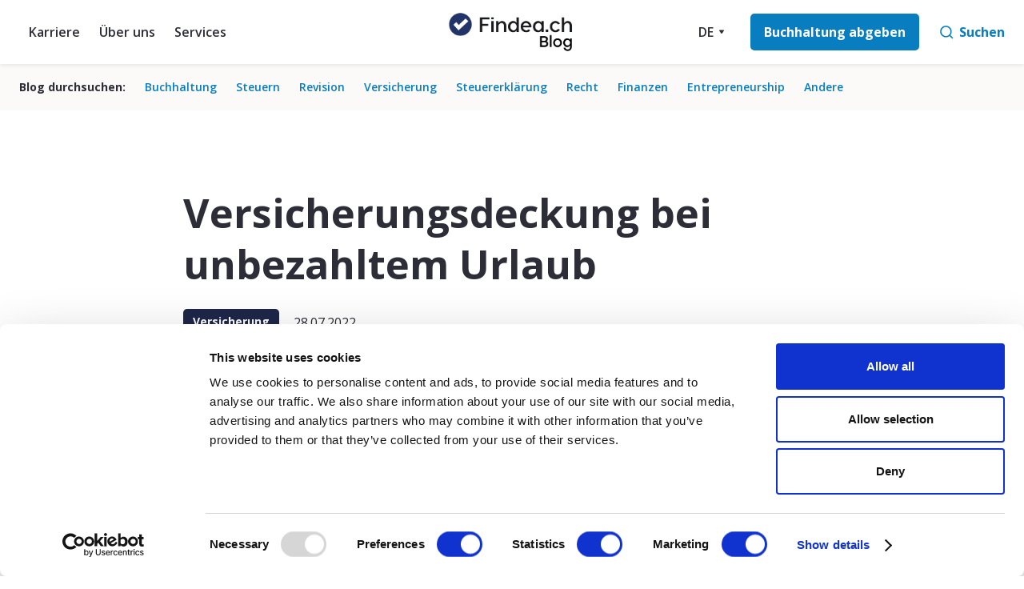

--- FILE ---
content_type: text/html; charset=utf-8
request_url: https://blog.findea.ch/de-blog/versicherungsdeckung-bei-unbezahltem-urlaub
body_size: 8123
content:
<!DOCTYPE html><!-- Last Published: Mon Feb 10 2025 15:45:59 GMT+0000 (Coordinated Universal Time) --><html data-wf-domain="blog.findea.ch" data-wf-page="610397a8cead1d4591ecf90d" data-wf-site="610397a8cead1d35ebecf8eb" lang="de" data-wf-collection="610397a8cead1d50abecf97f" data-wf-item-slug="versicherungsdeckung-bei-unbezahltem-urlaub"><head><meta charset="utf-8"/><title>Findea Blog | Versicherungsdeckung bei unbezahltem Urlaub</title><meta content="Bei unbezahltem Urlaub arbeitet der Arbeitnehmende für eine gewisse, mit dem Arbeitgeber vereinbarte Zeit, nicht und erhält während dieser Periode auch keinen Lohn. Um die Auszeit geniessen zu können, ist es wichtig, über die verschiedenen versicherungsrechtlichen Risiken Bescheid zu wissen und vorgesorgt zu haben." name="description"/><meta content="Findea Blog | Versicherungsdeckung bei unbezahltem Urlaub" property="og:title"/><meta content="Bei unbezahltem Urlaub arbeitet der Arbeitnehmende für eine gewisse, mit dem Arbeitgeber vereinbarte Zeit, nicht und erhält während dieser Periode auch keinen Lohn. Um die Auszeit geniessen zu können, ist es wichtig, über die verschiedenen versicherungsrechtlichen Risiken Bescheid zu wissen und vorgesorgt zu haben." property="og:description"/><meta content="https://cdn.prod.website-files.com/610397a8cead1dbd4decf91c/62e26591b1da3806dfd5cb75_jeshoots-com-mSESwdMZr-A-unsplash.jpg" property="og:image"/><meta content="Findea Blog | Versicherungsdeckung bei unbezahltem Urlaub" property="twitter:title"/><meta content="Bei unbezahltem Urlaub arbeitet der Arbeitnehmende für eine gewisse, mit dem Arbeitgeber vereinbarte Zeit, nicht und erhält während dieser Periode auch keinen Lohn. Um die Auszeit geniessen zu können, ist es wichtig, über die verschiedenen versicherungsrechtlichen Risiken Bescheid zu wissen und vorgesorgt zu haben." property="twitter:description"/><meta content="https://cdn.prod.website-files.com/610397a8cead1dbd4decf91c/62e26591b1da3806dfd5cb75_jeshoots-com-mSESwdMZr-A-unsplash.jpg" property="twitter:image"/><meta property="og:type" content="website"/><meta content="summary_large_image" name="twitter:card"/><meta content="width=device-width, initial-scale=1" name="viewport"/><link href="https://cdn.prod.website-files.com/610397a8cead1d35ebecf8eb/css/findea-blog-4a7796d33dbc6e8f58deb1fd136.webflow.e7bbbc841.css" rel="stylesheet" type="text/css"/><link href="https://fonts.googleapis.com" rel="preconnect"/><link href="https://fonts.gstatic.com" rel="preconnect" crossorigin="anonymous"/><script src="https://ajax.googleapis.com/ajax/libs/webfont/1.6.26/webfont.js" type="text/javascript"></script><script type="text/javascript">WebFont.load({  google: {    families: ["Open Sans:300,300italic,400,400italic,600,600italic,700,700italic,800,800italic","Reenie Beanie:regular"]  }});</script><script type="text/javascript">!function(o,c){var n=c.documentElement,t=" w-mod-";n.className+=t+"js",("ontouchstart"in o||o.DocumentTouch&&c instanceof DocumentTouch)&&(n.className+=t+"touch")}(window,document);</script><link href="https://cdn.prod.website-files.com/610397a8cead1d35ebecf8eb/669a233b574e0a5fd9821cbd_findea.ch-logo-mark-full-color-rgb-1271px%4072ppi_favicon.jpg" rel="shortcut icon" type="image/x-icon"/><link href="https://cdn.prod.website-files.com/610397a8cead1d35ebecf8eb/669a2344aded98e91bcef75d_findea.ch-logo-mark-full-color-rgb-1271px%4072ppi_website.png" rel="apple-touch-icon"/><script async="" src="https://www.googletagmanager.com/gtag/js?id=G-PEVW7NR1MX"></script><script type="text/javascript">window.dataLayer = window.dataLayer || [];function gtag(){dataLayer.push(arguments);}gtag('set', 'developer_id.dZGVlNj', true);gtag('js', new Date());gtag('config', 'G-PEVW7NR1MX');</script><script src="https://www.google.com/recaptcha/api.js" type="text/javascript"></script><script type="text/javascript">!function(f,b,e,v,n,t,s){if(f.fbq)return;n=f.fbq=function(){n.callMethod?n.callMethod.apply(n,arguments):n.queue.push(arguments)};if(!f._fbq)f._fbq=n;n.push=n;n.loaded=!0;n.version='2.0';n.agent='plwebflow';n.queue=[];t=b.createElement(e);t.async=!0;t.src=v;s=b.getElementsByTagName(e)[0];s.parentNode.insertBefore(t,s)}(window,document,'script','https://connect.facebook.net/en_US/fbevents.js');fbq('init', '2879044975699161');fbq('track', 'PageView');</script><script id="Cookiebot" src="https://consent.cookiebot.com/uc.js" data-cbid="29f1fd1f-9597-44c6-bb22-9dd055e97f00" data-blockingmode="auto" type="text/javascript"></script>

<style>
body {
    -moz-osx-font-smoothing: grayscale;
    -webkit-font-smoothing: antialiased;
}
select { 
  -webkit-appearance: none;
}
</style>

<script src="https://static.elfsight.com/platform/platform.js" async></script>
<div class="elfsight-app-34d84169-3bf3-498d-8739-1d66d2c935a5" data-elfsight-app-lazy></div></head><body class="body-5"><div class="navbar-container sticky-top bg-white"><div class="main-container"><div data-collapse="medium" data-animation="default" data-duration="400" data-easing="ease" data-easing2="ease" role="banner" class="navbar w-nav"><div class="navbar-logo-center"><nav role="navigation" class="nav-menu w-nav-menu"><div data-delay="200" data-hover="false" class="dropdown kategorie w-dropdown"><div class="nav-link w-dropdown-toggle"><div>Kategorien</div><img src="https://cdn.prod.website-files.com/610397a8cead1d35ebecf8eb/610397a8cead1d2dcdecf96b_icon-dropdown-arrow.svg" alt="Dropdown" class="dropdown-icon"/></div><nav class="dropdown-list w-dropdown-list"><div><a href="/de/steuern" class="dropdown-link w-dropdown-link">Steuern</a><a href="/de/buchhaltung" class="dropdown-link w-dropdown-link">Buchhaltung</a><a href="/de/versicherung" class="dropdown-link w-dropdown-link">Versicherung</a><a href="/de/recht" class="dropdown-link w-dropdown-link">Recht</a><a href="/de/finanzen" class="dropdown-link w-dropdown-link">Finanzen</a><a href="/de/steuererklarung" class="dropdown-link w-dropdown-link">Steuererklärung</a><a href="/de/entrepreneurship" class="dropdown-link w-dropdown-link">Entrepreneurship</a><a href="/de/revision" class="dropdown-link w-dropdown-link">Revision</a><a href="/de/unkategorisiert" class="dropdown-link w-dropdown-link">Anderes</a></div></nav></div><a href="https://www.career.findea.ch/" target="_blank" class="nav-link w-nav-link">Karriere</a><a href="https://www.findea.ch/de/uber-uns" target="_blank" class="nav-link w-nav-link">Über uns</a><a href="https://www.findea.ch/de/services" target="_blank" class="nav-link w-nav-link">Services</a><div data-delay="200" data-hover="false" class="dropdown kategorie mobile w-dropdown"><div class="nav-link w-dropdown-toggle"><div>DE</div><img src="https://cdn.prod.website-files.com/610397a8cead1d35ebecf8eb/610397a8cead1d2dcdecf96b_icon-dropdown-arrow.svg" alt="Dropdown" class="dropdown-icon"/></div><nav class="dropdown-list w-dropdown-list"><div><a href="/fr/home" class="dropdown-link w-dropdown-link">FR</a><a href="/it/home" class="dropdown-link w-dropdown-link">IT</a><a href="/en/home" class="dropdown-link w-dropdown-link">EN</a></div></nav></div></nav><a href="/" id="w-node-_874912ff-5002-b610-4d48-4c1f83bc7a18-83bc79f7" class="brand w-nav-brand"><img src="https://cdn.prod.website-files.com/610397a8cead1d35ebecf8eb/6737446090223007c3d4c526_Logo%20Findea%20Blog.avif" width="180" sizes="(max-width: 991px) 100vw, 180px" srcset="https://cdn.prod.website-files.com/610397a8cead1d35ebecf8eb/6737446090223007c3d4c526_Logo%20Findea%20Blog-p-500.png 500w, https://cdn.prod.website-files.com/610397a8cead1d35ebecf8eb/6737446090223007c3d4c526_Logo%20Findea%20Blog.avif 2349w" alt="Logo" class="image-2"/><img src="https://cdn.prod.website-files.com/610397a8cead1d35ebecf8eb/673743dc12ee8565b38f6c88_Findea%20Blog.avif" loading="lazy" width="180" sizes="(max-width: 479px) 59vw, (max-width: 767px) 23vw, (max-width: 991px) 180px, 100vw" alt="Logo Findea" srcset="https://cdn.prod.website-files.com/610397a8cead1d35ebecf8eb/673743dc12ee8565b38f6c88_Findea%20Blog-p-500.png 500w, https://cdn.prod.website-files.com/610397a8cead1d35ebecf8eb/673743dc12ee8565b38f6c88_Findea%20Blog.avif 2168w" class="image-3"/></a><div id="w-node-_874912ff-5002-b610-4d48-4c1f83bc7a1a-83bc79f7" class="navbar-right-contents"><div class="navbar-functions"><div data-delay="200" data-hover="false" class="dropdown margin w-dropdown"><div class="nav-link w-dropdown-toggle"><div>DE</div><img src="https://cdn.prod.website-files.com/610397a8cead1d35ebecf8eb/610397a8cead1d2dcdecf96b_icon-dropdown-arrow.svg" alt="Dropdown" class="dropdown-icon"/></div><nav class="dropdown-list w-dropdown-list"><div><a href="/fr/home" class="dropdown-link w-dropdown-link">FR</a><a href="/it/home" class="dropdown-link w-dropdown-link">IT</a><a href="/en/home" class="dropdown-link w-dropdown-link">EN</a></div></nav></div><a href="https://www.findea.ch/de/buchhaltung" target="_blank" class="button w-inline-block"><div>Buchhaltung abgeben</div></a><a href="#" class="search-link w-inline-block"><img src="https://cdn.prod.website-files.com/610397a8cead1d35ebecf8eb/610397a8cead1d5e8becfb40_noun_Search_875355.svg" width="20" alt="Search Icon" class="search-link-icon"/><div class="text-block-196">Suchen</div></a></div><div class="menu-button w-nav-button"><img src="https://cdn.prod.website-files.com/610397a8cead1d35ebecf8eb/610397a8cead1dcedbecf92c_icon-menu.svg" alt="Menu Button" class="menu-button-image"/><img src="https://cdn.prod.website-files.com/610397a8cead1d35ebecf8eb/610397a8cead1d0614ecf948_icon-x.svg" alt="Close Cross" class="menu-button-close-image"/></div></div></div></div></div></div><div class="utility-bar-3 bg-primary-3"><div class="container-1302"><div class="utility-bar-row justify-content-center"><div class="badge-5"><div class="badge-bg badge-solid bg-primary-2"></div><div class="badge-text-copy">Kostenlosen Lohnabrechnungs-Check jetzt anfordern</div></div><div class="text-space-left-2"><a href="https://www.findea.ch/de/formular/lohnabrechnung-check" target="_blank" class="link-72">Hier klicken</a></div></div></div><img alt="" src="https://cdn.prod.website-files.com/5f22c77b4bb36e469e000d41/5f22c77b8c155df85645e2d0_icon-x.svg" class="utility-bar-dismiss"/></div><div class="breadcrumb-section bg-gray-3"><div class="main-container"><div class="breadcrumbs"><div class="text-bold breadcrumb-heading">Blog durchsuchen:</div><a href="/de/buchhaltung" class="blog-category-breadcrumb-link-2">Buchhaltung</a><a href="/de/steuern" class="blog-category-breadcrumb-link-2">Steuern</a><a href="/de/revision" class="blog-category-breadcrumb-link-2">Revision</a><a href="/de/versicherung" class="blog-category-breadcrumb-link-2">Versicherung</a><a href="/de/steuererklarung" class="blog-category-breadcrumb-link-2">Steuererklärung</a><a href="/de/recht" class="blog-category-breadcrumb-link-2">Recht</a><a href="/de/finanzen" class="blog-category-breadcrumb-link-2">Finanzen</a><a href="/de/entrepreneurship" class="blog-category-breadcrumb-link-2">Entrepreneurship</a><a href="/de/unkategorisiert" class="blog-category-breadcrumb-link-2">Andere</a></div></div></div><div class="section"><div class="main-container"><div class="container-large wide align-center"><h1 class="display-heading-2">Versicherungsdeckung bei unbezahltem Urlaub</h1><div class="article-meta"><a href="/de-categories/versicherung" class="badge article-meta-badge w-inline-block"><div>Versicherung</div></a><div class="text-block-198">28.07.2022</div></div><div class="main-container-2 flex keinpadding"><div class="div-wrapper"><div class="text-share">Jetzt teilen!</div></div><div class="share-wrapper nomargin"><div class="share-block"><div class="w-embed"><a class="w-inline-block social-share-icon facebook" href="https://www.facebook.com/sharer/sharer.php?u=&t=" title="Share on Facebook" target="_blank" onclick="window.open('https://www.facebook.com/sharer/sharer.php?u=' + encodeURIComponent(document.URL) + '&t=' + encodeURIComponent(document.URL)); return false;"> </a></div><div class="w-embed"><a class="w-inline-block social-share-icon linkedin" href="http://www.linkedin.com/shareArticle?mini=true&url=&title=&summary=&source=" target="_blank" title="Share on LinkedIn" onclick="window.open('http://www.linkedin.com/shareArticle?mini=true&url=' + encodeURIComponent(document.URL) + '&title=' + encodeURIComponent(document.title)); return false;"></a></div><div class="w-embed"><a class="w-inline-block social-share-icon twitter" href="https://twitter.com/intent/tweet?" target="_blank" title="Tweet" onclick="window.open('https://twitter.com/intent/tweet?text=%20Check%20up%20this%20awesome%20content' + encodeURIComponent(document.title) + ':%20 ' + encodeURIComponent(document.URL)); return false;"></a></div><div class="w-embed"><a class="w-inline-block social-share-icon email" href="mailto:?subject=&body=:%20" target="_blank" title="Email" onclick="window.open('mailto:?subject=' + encodeURIComponent(document.title) + '&body=' + encodeURIComponent(document.URL)); return false;"></a></div></div></div></div></div><div class="blog-main-image"><img alt="Versicherungsdeckung bei unbezahltem Urlaub" src="https://cdn.prod.website-files.com/610397a8cead1dbd4decf91c/62e26591b1da3806dfd5cb75_jeshoots-com-mSESwdMZr-A-unsplash.jpg" sizes="(max-width: 479px) 92vw, (max-width: 767px) 94vw, (max-width: 1919px) 95vw, 1036px" srcset="https://cdn.prod.website-files.com/610397a8cead1dbd4decf91c/62e26591b1da3806dfd5cb75_jeshoots-com-mSESwdMZr-A-unsplash-p-500.jpg 500w, https://cdn.prod.website-files.com/610397a8cead1dbd4decf91c/62e26591b1da3806dfd5cb75_jeshoots-com-mSESwdMZr-A-unsplash-p-800.jpg 800w, https://cdn.prod.website-files.com/610397a8cead1dbd4decf91c/62e26591b1da3806dfd5cb75_jeshoots-com-mSESwdMZr-A-unsplash-p-1080.jpg 1080w, https://cdn.prod.website-files.com/610397a8cead1dbd4decf91c/62e26591b1da3806dfd5cb75_jeshoots-com-mSESwdMZr-A-unsplash-p-1600.jpg 1600w, https://cdn.prod.website-files.com/610397a8cead1dbd4decf91c/62e26591b1da3806dfd5cb75_jeshoots-com-mSESwdMZr-A-unsplash-p-2000.jpg 2000w, https://cdn.prod.website-files.com/610397a8cead1dbd4decf91c/62e26591b1da3806dfd5cb75_jeshoots-com-mSESwdMZr-A-unsplash-p-2600.jpg 2600w, https://cdn.prod.website-files.com/610397a8cead1dbd4decf91c/62e26591b1da3806dfd5cb75_jeshoots-com-mSESwdMZr-A-unsplash-p-3200.jpg 3200w, https://cdn.prod.website-files.com/610397a8cead1dbd4decf91c/62e26591b1da3806dfd5cb75_jeshoots-com-mSESwdMZr-A-unsplash.jpg 5400w" class="rounded-large shadow-large"/></div></div></div><div class="section"><div class="main-container"><div class="w-layout-grid grid-11"><div><div class="container-large align-center blog"><div class="article w-richtext"><p>Bei unbezahltem Urlaub arbeitet der Arbeitnehmende für eine gewisse, mit dem Arbeitgeber vereinbarte Zeit, nicht und erhält während dieser Periode auch keinen Lohn. Um die Auszeit geniessen zu können, ist es wichtig, über die verschiedenen versicherungsrechtlichen Risiken Bescheid zu wissen und vorgesorgt zu haben.</p><h4>Unfallversicherung</h4><p>Der Versicherungsschutz der Unfallversicherung endet 30 Tage nach Beginn des unbezahlten Urlaubs. Dauert der unbezahlte Urlaub weniger als 30 Tage, muss also diesbezüglich nicht unternommen werden. Bei einer Abwesenheit zwischen 31 und 180 Tage kann eine sogenannte Abredeversicherung abgeschlossen und so der Versicherungsschutz bis maximal 180 Tage verlängert werden. Nach Ablauf der 180 Tage muss die Unfalldeckung in der Versicherung der Krankenkasse hinzugefügt werden.</p><h4>Pensionskasse</h4><p>Ob eine Weiterversicherung in der Pensionskasse möglich ist unterscheidet sich von Pensionskasse zu Pensionskasse und ist in dessen Reglement festgeschrieben. Falls eine Weiterversicherung möglich ist, sind sowohl die Arbeitnehmer- als auch die Arbeitgeberbeiträge der vom Arbeitnehmer einzuzahlen.</p><h4>Krankentaggeld</h4><p>Bei unbezahltem Urlaub entfällt der Anspruch auf Lohnfortzahlung bzw. ein Krankentaggeld. Je nach Versicherungsanbieter kann der Versicherungsschutz auch währen einer unbezahlten Auszeit aufrechterhalten werden. Dieser Punkt kann mit dem Arbeitgeber abgeklärt werden.</p><h4>Sozialversicherungen</h4><p>Wird kein Lohn ausbezahlt, werden auch keine Beiträge an die AHV, IV und ALV geleistet. Der Minimalbeitrag pro Jahr beträgt momentan CHF 503. Wird der Minimalbeitrag durch Arbeitgeber- und Arbeitnehmerbeiträge erreicht, ist nichts zu unternehmen. Falls nicht, ist eine Nachzahlung zu leisten, damit keine Beitragslücke entsteht.</p></div></div></div><div><div class="div-block-33"><h5 class="heading-47">Geben Sie Ihre Buchhaltung ab!</h5><p class="paragraph-38">Vertrauen Sie Ihre Buchhaltung einem kompetenten Treuhänder an. Unsere Spezialisten kümmern sich um Ihre Buchhaltung und liefern Ihnen rechtzeitig die benötigten Finanzzahlen.</p><div class="div-block-61"><div class="list-grid-item-2"><div class="check-circle-4"><img src="https://cdn.prod.website-files.com/610397a8cead1d35ebecf8eb/610397a8cead1dc6c1ecf977_icon-check-small.svg" alt="Nexus Check"/></div><div class="text-block-194">Kompetente Spezialisten</div></div><div class="list-grid-item-2"><div class="check-circle-4"><img src="https://cdn.prod.website-files.com/610397a8cead1d35ebecf8eb/610397a8cead1dc6c1ecf977_icon-check-small.svg" alt="Nexus Check"/></div><div class="text-block-194">Transparente Preise</div></div><div class="list-grid-item-2"><div class="check-circle-4"><img src="https://cdn.prod.website-files.com/610397a8cead1d35ebecf8eb/610397a8cead1dc6c1ecf977_icon-check-small.svg" alt="Nexus Check"/></div><div class="text-block-194">Freundliche Beratung</div></div><div class="list-grid-item-2"><div class="check-circle-4"><img src="https://cdn.prod.website-files.com/610397a8cead1d35ebecf8eb/610397a8cead1dc6c1ecf977_icon-check-small.svg" alt="Nexus Check"/></div><div class="text-block-194">Steueroptimierung</div></div><div class="list-grid-item-2"><div class="check-circle-4"><img src="https://cdn.prod.website-files.com/610397a8cead1d35ebecf8eb/610397a8cead1dc6c1ecf977_icon-check-small.svg" alt="Nexus Check"/></div><div class="text-block-194">Interdisziplinäre Expertise</div></div><div class="list-grid-item-2"><div class="check-circle-4"><img src="https://cdn.prod.website-files.com/610397a8cead1d35ebecf8eb/610397a8cead1dc6c1ecf977_icon-check-small.svg" alt="Nexus Check"/></div><div class="text-block-194">Gesetzkonforme Bearbeitung</div></div></div><a href="https://www.findea.ch/de/buchen" target="_blank" class="button-17 w-button">Erstgespräch vereinbaren</a></div></div><div class="w-condition-invisible"><div class="div-block-33"><h5 class="heading-47">Outsourcing-Check durchführen!</h5><p class="paragraph-38">Sie sind unsicher, ob Sie die Buchhaltung auslagern sollten oder nicht? Führen Sie jetzt unseren Outsourcing-Check durch und erfahren Sie, welche Option für Sie am passendsten ist.</p><div class="div-block-61 hide"><div class="list-grid-item-2"><div class="check-circle-4"><img src="https://cdn.prod.website-files.com/610397a8cead1d35ebecf8eb/610397a8cead1dc6c1ecf977_icon-check-small.svg" alt="Nexus Check"/></div><div class="text-block-194">Unkomplizierte Durchführung</div></div><div class="list-grid-item-2"><div class="check-circle-4"><img src="https://cdn.prod.website-files.com/610397a8cead1d35ebecf8eb/610397a8cead1dc6c1ecf977_icon-check-small.svg" alt="Nexus Check"/></div><div class="text-block-194">Klare Anwort</div></div><div class="list-grid-item-2"><div class="check-circle-4"><img src="https://cdn.prod.website-files.com/610397a8cead1d35ebecf8eb/610397a8cead1dc6c1ecf977_icon-check-small.svg" alt="Nexus Check"/></div><div class="text-block-194">Freundliche Beratung</div></div><div class="list-grid-item-2"><div class="check-circle-4"><img src="https://cdn.prod.website-files.com/610397a8cead1d35ebecf8eb/610397a8cead1dc6c1ecf977_icon-check-small.svg" alt="Nexus Check"/></div><div class="text-block-194">Steueroptimierung</div></div><div class="list-grid-item-2"><div class="check-circle-4"><img src="https://cdn.prod.website-files.com/610397a8cead1d35ebecf8eb/610397a8cead1dc6c1ecf977_icon-check-small.svg" alt="Nexus Check"/></div><div class="text-block-194">Interdisziplinäre Expertise</div></div><div class="list-grid-item-2"><div class="check-circle-4"><img src="https://cdn.prod.website-files.com/610397a8cead1d35ebecf8eb/610397a8cead1dc6c1ecf977_icon-check-small.svg" alt="Nexus Check"/></div><div class="text-block-194">Gesetzkonforme Bearbeitung</div></div></div><a href="https://heyflow.id/findea-outsourcing-check-de#startseite" target="_blank" class="button-17 blue w-button">Outsourcing-Check</a></div></div></div><div class="w-layout-grid grid-read-more"><div id="w-node-abf1daec-98d2-a97f-947d-ad8a89b81116-91ecf90d" class="grid-wrapper-left"><div class="container align-center"><div class="boxed-2 articles-small nomargin"><h5 class="articles-small-heading-2">Weiter lesen</h5><div class="w-dyn-list"><div role="list" class="articles-small-grid w-dyn-items"><div role="listitem" class="w-dyn-item"><a href="/de-blog/ruckwirkende-einzahlungen-in-die-saule-3a-was-andert-sich-ab-2025" class="article-small-2 w-inline-block"><div class="article-small-image-wrapper"><img alt="Rückwirkende Einzahlungen in die Säule 3a: Was ändert sich ab 2025?" src="https://cdn.prod.website-files.com/610397a8cead1dbd4decf91c/67337d05089fa2b87f2c329e_claudio-schwarz-a_DfqkONlm8-unsplash.jpg" sizes="(max-width: 479px) 100vw, 144px" srcset="https://cdn.prod.website-files.com/610397a8cead1dbd4decf91c/67337d05089fa2b87f2c329e_claudio-schwarz-a_DfqkONlm8-unsplash-p-500.jpg 500w, https://cdn.prod.website-files.com/610397a8cead1dbd4decf91c/67337d05089fa2b87f2c329e_claudio-schwarz-a_DfqkONlm8-unsplash-p-800.jpg 800w, https://cdn.prod.website-files.com/610397a8cead1dbd4decf91c/67337d05089fa2b87f2c329e_claudio-schwarz-a_DfqkONlm8-unsplash-p-1080.jpg 1080w, https://cdn.prod.website-files.com/610397a8cead1dbd4decf91c/67337d05089fa2b87f2c329e_claudio-schwarz-a_DfqkONlm8-unsplash-p-1600.jpg 1600w, https://cdn.prod.website-files.com/610397a8cead1dbd4decf91c/67337d05089fa2b87f2c329e_claudio-schwarz-a_DfqkONlm8-unsplash-p-2000.jpg 2000w, https://cdn.prod.website-files.com/610397a8cead1dbd4decf91c/67337d05089fa2b87f2c329e_claudio-schwarz-a_DfqkONlm8-unsplash-p-2600.jpg 2600w, https://cdn.prod.website-files.com/610397a8cead1dbd4decf91c/67337d05089fa2b87f2c329e_claudio-schwarz-a_DfqkONlm8-unsplash-p-3200.jpg 3200w, https://cdn.prod.website-files.com/610397a8cead1dbd4decf91c/67337d05089fa2b87f2c329e_claudio-schwarz-a_DfqkONlm8-unsplash.jpg 7952w" class="article-small-image"/></div><div class="article-small-body-2 vertical"><div class="text-block-210">Rückwirkende Einzahlungen in die Säule 3a: Was ändert sich ab 2025?</div><div class="article-meta article-grid-meta margin mobile"><div>12.11.2024</div></div></div></a></div><div role="listitem" class="w-dyn-item"><a href="/de-blog/was-ist-eine-revision" class="article-small-2 w-inline-block"><div class="article-small-image-wrapper"><img alt="Was ist eine Revision?" src="https://cdn.prod.website-files.com/610397a8cead1dbd4decf91c/66fffc73e23ce1d22551abd9_teuku-fadhil-aqB6_P5Z_Lg-unsplash%20(1).jpg" sizes="(max-width: 479px) 100vw, 144px" srcset="https://cdn.prod.website-files.com/610397a8cead1dbd4decf91c/66fffc73e23ce1d22551abd9_teuku-fadhil-aqB6_P5Z_Lg-unsplash%20(1)-p-500.jpg 500w, https://cdn.prod.website-files.com/610397a8cead1dbd4decf91c/66fffc73e23ce1d22551abd9_teuku-fadhil-aqB6_P5Z_Lg-unsplash%20(1)-p-800.jpg 800w, https://cdn.prod.website-files.com/610397a8cead1dbd4decf91c/66fffc73e23ce1d22551abd9_teuku-fadhil-aqB6_P5Z_Lg-unsplash%20(1)-p-1080.jpg 1080w, https://cdn.prod.website-files.com/610397a8cead1dbd4decf91c/66fffc73e23ce1d22551abd9_teuku-fadhil-aqB6_P5Z_Lg-unsplash%20(1)-p-1600.jpg 1600w, https://cdn.prod.website-files.com/610397a8cead1dbd4decf91c/66fffc73e23ce1d22551abd9_teuku-fadhil-aqB6_P5Z_Lg-unsplash%20(1)-p-2000.jpg 2000w, https://cdn.prod.website-files.com/610397a8cead1dbd4decf91c/66fffc73e23ce1d22551abd9_teuku-fadhil-aqB6_P5Z_Lg-unsplash%20(1).jpg 2400w" class="article-small-image"/></div><div class="article-small-body-2 vertical"><div class="text-block-210">Was ist eine Revision?</div><div class="article-meta article-grid-meta margin mobile"><div>04.10.2024</div></div></div></a></div><div role="listitem" class="w-dyn-item"><a href="/de-blog/bezugssteuer-in-der-schweiz-was-privatpersonen-wissen-mussen" class="article-small-2 w-inline-block"><div class="article-small-image-wrapper"><img alt="Bezugssteuer in der Schweiz: Was Privatpersonen wissen müssen" src="https://cdn.prod.website-files.com/610397a8cead1dbd4decf91c/66e1ca1488060a03ee7e87d7_patrick-tomasso-fMntI8HAAB8-unsplash.jpg" sizes="(max-width: 479px) 100vw, 144px" srcset="https://cdn.prod.website-files.com/610397a8cead1dbd4decf91c/66e1ca1488060a03ee7e87d7_patrick-tomasso-fMntI8HAAB8-unsplash-p-500.jpg 500w, https://cdn.prod.website-files.com/610397a8cead1dbd4decf91c/66e1ca1488060a03ee7e87d7_patrick-tomasso-fMntI8HAAB8-unsplash-p-800.jpg 800w, https://cdn.prod.website-files.com/610397a8cead1dbd4decf91c/66e1ca1488060a03ee7e87d7_patrick-tomasso-fMntI8HAAB8-unsplash-p-1080.jpg 1080w, https://cdn.prod.website-files.com/610397a8cead1dbd4decf91c/66e1ca1488060a03ee7e87d7_patrick-tomasso-fMntI8HAAB8-unsplash-p-1600.jpg 1600w, https://cdn.prod.website-files.com/610397a8cead1dbd4decf91c/66e1ca1488060a03ee7e87d7_patrick-tomasso-fMntI8HAAB8-unsplash-p-2000.jpg 2000w, https://cdn.prod.website-files.com/610397a8cead1dbd4decf91c/66e1ca1488060a03ee7e87d7_patrick-tomasso-fMntI8HAAB8-unsplash.jpg 2400w" class="article-small-image"/></div><div class="article-small-body-2 vertical"><div class="text-block-210">Bezugssteuer in der Schweiz: Was Privatpersonen wissen müssen</div><div class="article-meta article-grid-meta margin mobile"><div>11.09.2024</div></div></div></a></div><div role="listitem" class="w-dyn-item"><a href="/de-blog/der-verwaltungsrat---eine-ubersicht" class="article-small-2 w-inline-block"><div class="article-small-image-wrapper"><img alt="Der Verwaltungsrat – Eine Übersicht " src="https://cdn.prod.website-files.com/610397a8cead1dbd4decf91c/66d6f375cf261c509c7cf0bf_people-1979261_1920.jpg" sizes="(max-width: 479px) 100vw, 144px" srcset="https://cdn.prod.website-files.com/610397a8cead1dbd4decf91c/66d6f375cf261c509c7cf0bf_people-1979261_1920-p-500.jpg 500w, https://cdn.prod.website-files.com/610397a8cead1dbd4decf91c/66d6f375cf261c509c7cf0bf_people-1979261_1920-p-800.jpg 800w, https://cdn.prod.website-files.com/610397a8cead1dbd4decf91c/66d6f375cf261c509c7cf0bf_people-1979261_1920-p-1080.jpg 1080w, https://cdn.prod.website-files.com/610397a8cead1dbd4decf91c/66d6f375cf261c509c7cf0bf_people-1979261_1920-p-1600.jpg 1600w, https://cdn.prod.website-files.com/610397a8cead1dbd4decf91c/66d6f375cf261c509c7cf0bf_people-1979261_1920.jpg 1920w" class="article-small-image"/></div><div class="article-small-body-2 vertical"><div class="text-block-210">Der Verwaltungsrat – Eine Übersicht </div><div class="article-meta article-grid-meta margin mobile"><div>03.09.2024</div></div></div></a></div></div></div></div></div></div><div id="w-node-_6fb407e1-c51a-d652-3660-644fc5d31800-91ecf90d" class="grid-wrapper-right"><img src="https://cdn.prod.website-files.com/610397a8cead1d35ebecf8eb/610397a8cead1d7e31ecfb51_Illustration%201.png" alt="Weiter lesen" class="image-60"/></div></div></div></div><div class="footer-3"><div class="main-container"><div class="footer-3-top-row"><div class="footer-3-logo-and-menus"><a href="/" class="footer-3-logo w-inline-block"><img src="https://cdn.prod.website-files.com/610397a8cead1d35ebecf8eb/669a19a14f4dcb77f6f2b43a_findea.ch-endorser-version-logo-reverse-rgb-1271px%4072ppi.png" width="155" sizes="(max-width: 479px) 155px, 100vw" srcset="https://cdn.prod.website-files.com/610397a8cead1d35ebecf8eb/669a19a14f4dcb77f6f2b43a_findea.ch-endorser-version-logo-reverse-rgb-1271px%4072ppi-p-500.png 500w, https://cdn.prod.website-files.com/610397a8cead1d35ebecf8eb/669a19a14f4dcb77f6f2b43a_findea.ch-endorser-version-logo-reverse-rgb-1271px%4072ppi-p-800.png 800w, https://cdn.prod.website-files.com/610397a8cead1d35ebecf8eb/669a19a14f4dcb77f6f2b43a_findea.ch-endorser-version-logo-reverse-rgb-1271px%4072ppi-p-1080.png 1080w, https://cdn.prod.website-files.com/610397a8cead1d35ebecf8eb/669a19a14f4dcb77f6f2b43a_findea.ch-endorser-version-logo-reverse-rgb-1271px%4072ppi.png 1271w" alt="Findea Logo"/></a><div class="w-layout-grid menu-grid-vertical"><a href="/de/steuern" class="hover-link text-white text-large">Steuern</a><a href="/de/buchhaltung" class="hover-link text-white text-large">Buchhaltung</a><a href="/de/versicherung" class="hover-link text-white text-large">Versicherung</a><a href="/de/recht" class="hover-link text-white text-large">Recht</a><a href="/de/finanzen" class="hover-link text-white text-large">Finanzen</a><a href="/de/entrepreneurship" class="hover-link text-white text-large">Entrepreneurship</a><a href="/de/revision" class="hover-link text-white text-large">Revision</a></div><div class="w-layout-grid menu-grid-vertical"><a href="/" class="hover-link text-white text-large">Blog</a><a href="https://www.findea.ch/de/karriere" target="_blank" class="hover-link text-white text-large">Karriere</a><a href="https://www.findea.ch/de/buchhaltung" target="_blank" class="hover-link text-white text-large">Buchhaltung abgeben</a><a href="https://www.taxea.ch/" target="_blank" class="hover-link text-white text-large">Steuererklärung</a><a href="https://www.findea.ch/" class="hover-link text-white text-large">Unternehmenswebsite</a><a href="https://www.findea.ch/legal/datenschutzerklarung" target="_blank" class="hover-link text-white text-large">Datenschutzerklärung</a></div></div><div class="container"><h5 class="footer-form-heading">Melden Sie sich zum Newsletter an!</h5><div class="form-block w-form"><form id="wf-form-Anmeldung-Newsletter-DE-----FINDEA-BLOG" name="wf-form-Anmeldung-Newsletter-DE-----FINDEA-BLOG" data-name="Anmeldung Newsletter DE --- FINDEA BLOG" method="get" class="form-grid-vertical" data-wf-page-id="610397a8cead1d4591ecf90d" data-wf-element-id="f2ba0cd3-7ad0-b272-c622-a098f5415403"><div class="form-horizontal"><input class="form-input w-input" maxlength="256" name="email-2" data-name="Email 2" placeholder="Email Addresse" type="email" id="email-2" required=""/><input type="submit" data-wait="Bitte warten..." class="button form-horizontal-button bg-primary-2 w-button" value="Anmelden"/></div><div data-sitekey="6Lec5x0bAAAAADXwog1I0K0ZDvhyiEAb5R-lmjTJ" class="w-form-formrecaptcha g-recaptcha g-recaptcha-error g-recaptcha-disabled"></div></form><div class="form-success w-form-done"><div>Danke! Ihre Anmeldung wird demnächst bearbeitet.</div></div><div class="form-error w-form-fail"><div>Ups! Etwas ist schief gelaufen. Versuchen Sie es erneut.</div></div></div></div></div><div class="footer-bottom-row footer-3-bottom-row"><div class="footer-bottom-links"><a href="https://www.findea.ch/de/service/kontakt" target="_blank" class="row-link text-white">Kontakt</a><a href="https://www.findea.ch/de/service/impressum" target="_blank" class="row-link text-white">Impressum</a><a href="https://www.findea.ch/de/service/agb" target="_blank" class="row-link text-white">AGB</a><div>© Copyright powered by <a href="https://www.nexus-group.com/" target="_blank" class="hover-link text-white">Nexus</a></div></div><div class="social-links margin"><a href="https://twitter.com/" target="_blank" class="social-link hover-link w-inline-block"><img src="https://cdn.prod.website-files.com/610397a8cead1d35ebecf8eb/610397a8cead1d5c99ecf9c9_twitter.svg" alt="https://twitter.com/findeaag?lang=de" class="social-link-image"/></a><a href="https://www.facebook.com/findea.ch" target="_blank" class="social-link hover-link w-inline-block"><img src="https://cdn.prod.website-files.com/610397a8cead1d35ebecf8eb/610397a8cead1df94aecf9b6_facebook.svg" alt="Facebook" class="social-link-image"/></a><a href="https://www.instagram.com/findea_official/" target="_blank" class="social-link hover-link w-inline-block"><img src="https://cdn.prod.website-files.com/610397a8cead1d35ebecf8eb/610397a8cead1d459cecf9c2_instagram.svg" alt="Instagram" class="social-link-image"/></a><a href="https://ch.linkedin.com/company/findea-ch-" target="_blank" class="social-link hover-link w-inline-block"><img src="https://cdn.prod.website-files.com/610397a8cead1d35ebecf8eb/610397a8cead1dbe94ecfae7_5f22c77b8c155d2ce945e489_linkedin.svg" alt="Linkedin" class="social-link-image"/></a></div></div></div></div><div class="search-modal"><img src="https://cdn.prod.website-files.com/610397a8cead1d35ebecf8eb/610397a8cead1d2026ecf9a9_icon-x.svg" alt="Search Cross" class="search-modal-cross"/><div class="container-large"><h4 class="large-heading">Search</h4><form action="/search" class="form-horizontal w-form"><input class="form-input w-input" maxlength="256" name="query" placeholder="Type Keywords" type="search" id="search" required=""/><input type="submit" class="button form-horizontal-button w-button" value="Search"/></form></div></div><script src="https://d3e54v103j8qbb.cloudfront.net/js/jquery-3.5.1.min.dc5e7f18c8.js?site=610397a8cead1d35ebecf8eb" type="text/javascript" integrity="sha256-9/aliU8dGd2tb6OSsuzixeV4y/faTqgFtohetphbbj0=" crossorigin="anonymous"></script><script src="https://cdn.prod.website-files.com/610397a8cead1d35ebecf8eb/js/webflow.2f596b81.4c73daea2c6337e7.js" type="text/javascript"></script><-- Linkedin-->
  <script type="text/javascript">
_linkedin_partner_id = "4858297";
window._linkedin_data_partner_ids = window._linkedin_data_partner_ids || [];
window._linkedin_data_partner_ids.push(_linkedin_partner_id);
</script><script type="text/javascript">
(function(l) {
if (!l){window.lintrk = function(a,b){window.lintrk.q.push([a,b])};
window.lintrk.q=[]}
var s = document.getElementsByTagName("script")[0];
var b = document.createElement("script");
b.type = "text/javascript";b.async = true;
b.src = "https://snap.licdn.com/li.lms-analytics/insight.min.js";
s.parentNode.insertBefore(b, s);})(window.lintrk);
</script>
<noscript>
<img height="1" width="1" style="display:none;" alt="" src="https://px.ads.linkedin.com/collect/?pid=4858297&fmt=gif" />
</noscript></body></html>

--- FILE ---
content_type: text/html; charset=utf-8
request_url: https://www.google.com/recaptcha/api2/anchor?ar=1&k=6Lec5x0bAAAAADXwog1I0K0ZDvhyiEAb5R-lmjTJ&co=aHR0cHM6Ly9ibG9nLmZpbmRlYS5jaDo0NDM.&hl=en&v=PoyoqOPhxBO7pBk68S4YbpHZ&size=normal&anchor-ms=20000&execute-ms=30000&cb=wfdeesx0poke
body_size: 49229
content:
<!DOCTYPE HTML><html dir="ltr" lang="en"><head><meta http-equiv="Content-Type" content="text/html; charset=UTF-8">
<meta http-equiv="X-UA-Compatible" content="IE=edge">
<title>reCAPTCHA</title>
<style type="text/css">
/* cyrillic-ext */
@font-face {
  font-family: 'Roboto';
  font-style: normal;
  font-weight: 400;
  font-stretch: 100%;
  src: url(//fonts.gstatic.com/s/roboto/v48/KFO7CnqEu92Fr1ME7kSn66aGLdTylUAMa3GUBHMdazTgWw.woff2) format('woff2');
  unicode-range: U+0460-052F, U+1C80-1C8A, U+20B4, U+2DE0-2DFF, U+A640-A69F, U+FE2E-FE2F;
}
/* cyrillic */
@font-face {
  font-family: 'Roboto';
  font-style: normal;
  font-weight: 400;
  font-stretch: 100%;
  src: url(//fonts.gstatic.com/s/roboto/v48/KFO7CnqEu92Fr1ME7kSn66aGLdTylUAMa3iUBHMdazTgWw.woff2) format('woff2');
  unicode-range: U+0301, U+0400-045F, U+0490-0491, U+04B0-04B1, U+2116;
}
/* greek-ext */
@font-face {
  font-family: 'Roboto';
  font-style: normal;
  font-weight: 400;
  font-stretch: 100%;
  src: url(//fonts.gstatic.com/s/roboto/v48/KFO7CnqEu92Fr1ME7kSn66aGLdTylUAMa3CUBHMdazTgWw.woff2) format('woff2');
  unicode-range: U+1F00-1FFF;
}
/* greek */
@font-face {
  font-family: 'Roboto';
  font-style: normal;
  font-weight: 400;
  font-stretch: 100%;
  src: url(//fonts.gstatic.com/s/roboto/v48/KFO7CnqEu92Fr1ME7kSn66aGLdTylUAMa3-UBHMdazTgWw.woff2) format('woff2');
  unicode-range: U+0370-0377, U+037A-037F, U+0384-038A, U+038C, U+038E-03A1, U+03A3-03FF;
}
/* math */
@font-face {
  font-family: 'Roboto';
  font-style: normal;
  font-weight: 400;
  font-stretch: 100%;
  src: url(//fonts.gstatic.com/s/roboto/v48/KFO7CnqEu92Fr1ME7kSn66aGLdTylUAMawCUBHMdazTgWw.woff2) format('woff2');
  unicode-range: U+0302-0303, U+0305, U+0307-0308, U+0310, U+0312, U+0315, U+031A, U+0326-0327, U+032C, U+032F-0330, U+0332-0333, U+0338, U+033A, U+0346, U+034D, U+0391-03A1, U+03A3-03A9, U+03B1-03C9, U+03D1, U+03D5-03D6, U+03F0-03F1, U+03F4-03F5, U+2016-2017, U+2034-2038, U+203C, U+2040, U+2043, U+2047, U+2050, U+2057, U+205F, U+2070-2071, U+2074-208E, U+2090-209C, U+20D0-20DC, U+20E1, U+20E5-20EF, U+2100-2112, U+2114-2115, U+2117-2121, U+2123-214F, U+2190, U+2192, U+2194-21AE, U+21B0-21E5, U+21F1-21F2, U+21F4-2211, U+2213-2214, U+2216-22FF, U+2308-230B, U+2310, U+2319, U+231C-2321, U+2336-237A, U+237C, U+2395, U+239B-23B7, U+23D0, U+23DC-23E1, U+2474-2475, U+25AF, U+25B3, U+25B7, U+25BD, U+25C1, U+25CA, U+25CC, U+25FB, U+266D-266F, U+27C0-27FF, U+2900-2AFF, U+2B0E-2B11, U+2B30-2B4C, U+2BFE, U+3030, U+FF5B, U+FF5D, U+1D400-1D7FF, U+1EE00-1EEFF;
}
/* symbols */
@font-face {
  font-family: 'Roboto';
  font-style: normal;
  font-weight: 400;
  font-stretch: 100%;
  src: url(//fonts.gstatic.com/s/roboto/v48/KFO7CnqEu92Fr1ME7kSn66aGLdTylUAMaxKUBHMdazTgWw.woff2) format('woff2');
  unicode-range: U+0001-000C, U+000E-001F, U+007F-009F, U+20DD-20E0, U+20E2-20E4, U+2150-218F, U+2190, U+2192, U+2194-2199, U+21AF, U+21E6-21F0, U+21F3, U+2218-2219, U+2299, U+22C4-22C6, U+2300-243F, U+2440-244A, U+2460-24FF, U+25A0-27BF, U+2800-28FF, U+2921-2922, U+2981, U+29BF, U+29EB, U+2B00-2BFF, U+4DC0-4DFF, U+FFF9-FFFB, U+10140-1018E, U+10190-1019C, U+101A0, U+101D0-101FD, U+102E0-102FB, U+10E60-10E7E, U+1D2C0-1D2D3, U+1D2E0-1D37F, U+1F000-1F0FF, U+1F100-1F1AD, U+1F1E6-1F1FF, U+1F30D-1F30F, U+1F315, U+1F31C, U+1F31E, U+1F320-1F32C, U+1F336, U+1F378, U+1F37D, U+1F382, U+1F393-1F39F, U+1F3A7-1F3A8, U+1F3AC-1F3AF, U+1F3C2, U+1F3C4-1F3C6, U+1F3CA-1F3CE, U+1F3D4-1F3E0, U+1F3ED, U+1F3F1-1F3F3, U+1F3F5-1F3F7, U+1F408, U+1F415, U+1F41F, U+1F426, U+1F43F, U+1F441-1F442, U+1F444, U+1F446-1F449, U+1F44C-1F44E, U+1F453, U+1F46A, U+1F47D, U+1F4A3, U+1F4B0, U+1F4B3, U+1F4B9, U+1F4BB, U+1F4BF, U+1F4C8-1F4CB, U+1F4D6, U+1F4DA, U+1F4DF, U+1F4E3-1F4E6, U+1F4EA-1F4ED, U+1F4F7, U+1F4F9-1F4FB, U+1F4FD-1F4FE, U+1F503, U+1F507-1F50B, U+1F50D, U+1F512-1F513, U+1F53E-1F54A, U+1F54F-1F5FA, U+1F610, U+1F650-1F67F, U+1F687, U+1F68D, U+1F691, U+1F694, U+1F698, U+1F6AD, U+1F6B2, U+1F6B9-1F6BA, U+1F6BC, U+1F6C6-1F6CF, U+1F6D3-1F6D7, U+1F6E0-1F6EA, U+1F6F0-1F6F3, U+1F6F7-1F6FC, U+1F700-1F7FF, U+1F800-1F80B, U+1F810-1F847, U+1F850-1F859, U+1F860-1F887, U+1F890-1F8AD, U+1F8B0-1F8BB, U+1F8C0-1F8C1, U+1F900-1F90B, U+1F93B, U+1F946, U+1F984, U+1F996, U+1F9E9, U+1FA00-1FA6F, U+1FA70-1FA7C, U+1FA80-1FA89, U+1FA8F-1FAC6, U+1FACE-1FADC, U+1FADF-1FAE9, U+1FAF0-1FAF8, U+1FB00-1FBFF;
}
/* vietnamese */
@font-face {
  font-family: 'Roboto';
  font-style: normal;
  font-weight: 400;
  font-stretch: 100%;
  src: url(//fonts.gstatic.com/s/roboto/v48/KFO7CnqEu92Fr1ME7kSn66aGLdTylUAMa3OUBHMdazTgWw.woff2) format('woff2');
  unicode-range: U+0102-0103, U+0110-0111, U+0128-0129, U+0168-0169, U+01A0-01A1, U+01AF-01B0, U+0300-0301, U+0303-0304, U+0308-0309, U+0323, U+0329, U+1EA0-1EF9, U+20AB;
}
/* latin-ext */
@font-face {
  font-family: 'Roboto';
  font-style: normal;
  font-weight: 400;
  font-stretch: 100%;
  src: url(//fonts.gstatic.com/s/roboto/v48/KFO7CnqEu92Fr1ME7kSn66aGLdTylUAMa3KUBHMdazTgWw.woff2) format('woff2');
  unicode-range: U+0100-02BA, U+02BD-02C5, U+02C7-02CC, U+02CE-02D7, U+02DD-02FF, U+0304, U+0308, U+0329, U+1D00-1DBF, U+1E00-1E9F, U+1EF2-1EFF, U+2020, U+20A0-20AB, U+20AD-20C0, U+2113, U+2C60-2C7F, U+A720-A7FF;
}
/* latin */
@font-face {
  font-family: 'Roboto';
  font-style: normal;
  font-weight: 400;
  font-stretch: 100%;
  src: url(//fonts.gstatic.com/s/roboto/v48/KFO7CnqEu92Fr1ME7kSn66aGLdTylUAMa3yUBHMdazQ.woff2) format('woff2');
  unicode-range: U+0000-00FF, U+0131, U+0152-0153, U+02BB-02BC, U+02C6, U+02DA, U+02DC, U+0304, U+0308, U+0329, U+2000-206F, U+20AC, U+2122, U+2191, U+2193, U+2212, U+2215, U+FEFF, U+FFFD;
}
/* cyrillic-ext */
@font-face {
  font-family: 'Roboto';
  font-style: normal;
  font-weight: 500;
  font-stretch: 100%;
  src: url(//fonts.gstatic.com/s/roboto/v48/KFO7CnqEu92Fr1ME7kSn66aGLdTylUAMa3GUBHMdazTgWw.woff2) format('woff2');
  unicode-range: U+0460-052F, U+1C80-1C8A, U+20B4, U+2DE0-2DFF, U+A640-A69F, U+FE2E-FE2F;
}
/* cyrillic */
@font-face {
  font-family: 'Roboto';
  font-style: normal;
  font-weight: 500;
  font-stretch: 100%;
  src: url(//fonts.gstatic.com/s/roboto/v48/KFO7CnqEu92Fr1ME7kSn66aGLdTylUAMa3iUBHMdazTgWw.woff2) format('woff2');
  unicode-range: U+0301, U+0400-045F, U+0490-0491, U+04B0-04B1, U+2116;
}
/* greek-ext */
@font-face {
  font-family: 'Roboto';
  font-style: normal;
  font-weight: 500;
  font-stretch: 100%;
  src: url(//fonts.gstatic.com/s/roboto/v48/KFO7CnqEu92Fr1ME7kSn66aGLdTylUAMa3CUBHMdazTgWw.woff2) format('woff2');
  unicode-range: U+1F00-1FFF;
}
/* greek */
@font-face {
  font-family: 'Roboto';
  font-style: normal;
  font-weight: 500;
  font-stretch: 100%;
  src: url(//fonts.gstatic.com/s/roboto/v48/KFO7CnqEu92Fr1ME7kSn66aGLdTylUAMa3-UBHMdazTgWw.woff2) format('woff2');
  unicode-range: U+0370-0377, U+037A-037F, U+0384-038A, U+038C, U+038E-03A1, U+03A3-03FF;
}
/* math */
@font-face {
  font-family: 'Roboto';
  font-style: normal;
  font-weight: 500;
  font-stretch: 100%;
  src: url(//fonts.gstatic.com/s/roboto/v48/KFO7CnqEu92Fr1ME7kSn66aGLdTylUAMawCUBHMdazTgWw.woff2) format('woff2');
  unicode-range: U+0302-0303, U+0305, U+0307-0308, U+0310, U+0312, U+0315, U+031A, U+0326-0327, U+032C, U+032F-0330, U+0332-0333, U+0338, U+033A, U+0346, U+034D, U+0391-03A1, U+03A3-03A9, U+03B1-03C9, U+03D1, U+03D5-03D6, U+03F0-03F1, U+03F4-03F5, U+2016-2017, U+2034-2038, U+203C, U+2040, U+2043, U+2047, U+2050, U+2057, U+205F, U+2070-2071, U+2074-208E, U+2090-209C, U+20D0-20DC, U+20E1, U+20E5-20EF, U+2100-2112, U+2114-2115, U+2117-2121, U+2123-214F, U+2190, U+2192, U+2194-21AE, U+21B0-21E5, U+21F1-21F2, U+21F4-2211, U+2213-2214, U+2216-22FF, U+2308-230B, U+2310, U+2319, U+231C-2321, U+2336-237A, U+237C, U+2395, U+239B-23B7, U+23D0, U+23DC-23E1, U+2474-2475, U+25AF, U+25B3, U+25B7, U+25BD, U+25C1, U+25CA, U+25CC, U+25FB, U+266D-266F, U+27C0-27FF, U+2900-2AFF, U+2B0E-2B11, U+2B30-2B4C, U+2BFE, U+3030, U+FF5B, U+FF5D, U+1D400-1D7FF, U+1EE00-1EEFF;
}
/* symbols */
@font-face {
  font-family: 'Roboto';
  font-style: normal;
  font-weight: 500;
  font-stretch: 100%;
  src: url(//fonts.gstatic.com/s/roboto/v48/KFO7CnqEu92Fr1ME7kSn66aGLdTylUAMaxKUBHMdazTgWw.woff2) format('woff2');
  unicode-range: U+0001-000C, U+000E-001F, U+007F-009F, U+20DD-20E0, U+20E2-20E4, U+2150-218F, U+2190, U+2192, U+2194-2199, U+21AF, U+21E6-21F0, U+21F3, U+2218-2219, U+2299, U+22C4-22C6, U+2300-243F, U+2440-244A, U+2460-24FF, U+25A0-27BF, U+2800-28FF, U+2921-2922, U+2981, U+29BF, U+29EB, U+2B00-2BFF, U+4DC0-4DFF, U+FFF9-FFFB, U+10140-1018E, U+10190-1019C, U+101A0, U+101D0-101FD, U+102E0-102FB, U+10E60-10E7E, U+1D2C0-1D2D3, U+1D2E0-1D37F, U+1F000-1F0FF, U+1F100-1F1AD, U+1F1E6-1F1FF, U+1F30D-1F30F, U+1F315, U+1F31C, U+1F31E, U+1F320-1F32C, U+1F336, U+1F378, U+1F37D, U+1F382, U+1F393-1F39F, U+1F3A7-1F3A8, U+1F3AC-1F3AF, U+1F3C2, U+1F3C4-1F3C6, U+1F3CA-1F3CE, U+1F3D4-1F3E0, U+1F3ED, U+1F3F1-1F3F3, U+1F3F5-1F3F7, U+1F408, U+1F415, U+1F41F, U+1F426, U+1F43F, U+1F441-1F442, U+1F444, U+1F446-1F449, U+1F44C-1F44E, U+1F453, U+1F46A, U+1F47D, U+1F4A3, U+1F4B0, U+1F4B3, U+1F4B9, U+1F4BB, U+1F4BF, U+1F4C8-1F4CB, U+1F4D6, U+1F4DA, U+1F4DF, U+1F4E3-1F4E6, U+1F4EA-1F4ED, U+1F4F7, U+1F4F9-1F4FB, U+1F4FD-1F4FE, U+1F503, U+1F507-1F50B, U+1F50D, U+1F512-1F513, U+1F53E-1F54A, U+1F54F-1F5FA, U+1F610, U+1F650-1F67F, U+1F687, U+1F68D, U+1F691, U+1F694, U+1F698, U+1F6AD, U+1F6B2, U+1F6B9-1F6BA, U+1F6BC, U+1F6C6-1F6CF, U+1F6D3-1F6D7, U+1F6E0-1F6EA, U+1F6F0-1F6F3, U+1F6F7-1F6FC, U+1F700-1F7FF, U+1F800-1F80B, U+1F810-1F847, U+1F850-1F859, U+1F860-1F887, U+1F890-1F8AD, U+1F8B0-1F8BB, U+1F8C0-1F8C1, U+1F900-1F90B, U+1F93B, U+1F946, U+1F984, U+1F996, U+1F9E9, U+1FA00-1FA6F, U+1FA70-1FA7C, U+1FA80-1FA89, U+1FA8F-1FAC6, U+1FACE-1FADC, U+1FADF-1FAE9, U+1FAF0-1FAF8, U+1FB00-1FBFF;
}
/* vietnamese */
@font-face {
  font-family: 'Roboto';
  font-style: normal;
  font-weight: 500;
  font-stretch: 100%;
  src: url(//fonts.gstatic.com/s/roboto/v48/KFO7CnqEu92Fr1ME7kSn66aGLdTylUAMa3OUBHMdazTgWw.woff2) format('woff2');
  unicode-range: U+0102-0103, U+0110-0111, U+0128-0129, U+0168-0169, U+01A0-01A1, U+01AF-01B0, U+0300-0301, U+0303-0304, U+0308-0309, U+0323, U+0329, U+1EA0-1EF9, U+20AB;
}
/* latin-ext */
@font-face {
  font-family: 'Roboto';
  font-style: normal;
  font-weight: 500;
  font-stretch: 100%;
  src: url(//fonts.gstatic.com/s/roboto/v48/KFO7CnqEu92Fr1ME7kSn66aGLdTylUAMa3KUBHMdazTgWw.woff2) format('woff2');
  unicode-range: U+0100-02BA, U+02BD-02C5, U+02C7-02CC, U+02CE-02D7, U+02DD-02FF, U+0304, U+0308, U+0329, U+1D00-1DBF, U+1E00-1E9F, U+1EF2-1EFF, U+2020, U+20A0-20AB, U+20AD-20C0, U+2113, U+2C60-2C7F, U+A720-A7FF;
}
/* latin */
@font-face {
  font-family: 'Roboto';
  font-style: normal;
  font-weight: 500;
  font-stretch: 100%;
  src: url(//fonts.gstatic.com/s/roboto/v48/KFO7CnqEu92Fr1ME7kSn66aGLdTylUAMa3yUBHMdazQ.woff2) format('woff2');
  unicode-range: U+0000-00FF, U+0131, U+0152-0153, U+02BB-02BC, U+02C6, U+02DA, U+02DC, U+0304, U+0308, U+0329, U+2000-206F, U+20AC, U+2122, U+2191, U+2193, U+2212, U+2215, U+FEFF, U+FFFD;
}
/* cyrillic-ext */
@font-face {
  font-family: 'Roboto';
  font-style: normal;
  font-weight: 900;
  font-stretch: 100%;
  src: url(//fonts.gstatic.com/s/roboto/v48/KFO7CnqEu92Fr1ME7kSn66aGLdTylUAMa3GUBHMdazTgWw.woff2) format('woff2');
  unicode-range: U+0460-052F, U+1C80-1C8A, U+20B4, U+2DE0-2DFF, U+A640-A69F, U+FE2E-FE2F;
}
/* cyrillic */
@font-face {
  font-family: 'Roboto';
  font-style: normal;
  font-weight: 900;
  font-stretch: 100%;
  src: url(//fonts.gstatic.com/s/roboto/v48/KFO7CnqEu92Fr1ME7kSn66aGLdTylUAMa3iUBHMdazTgWw.woff2) format('woff2');
  unicode-range: U+0301, U+0400-045F, U+0490-0491, U+04B0-04B1, U+2116;
}
/* greek-ext */
@font-face {
  font-family: 'Roboto';
  font-style: normal;
  font-weight: 900;
  font-stretch: 100%;
  src: url(//fonts.gstatic.com/s/roboto/v48/KFO7CnqEu92Fr1ME7kSn66aGLdTylUAMa3CUBHMdazTgWw.woff2) format('woff2');
  unicode-range: U+1F00-1FFF;
}
/* greek */
@font-face {
  font-family: 'Roboto';
  font-style: normal;
  font-weight: 900;
  font-stretch: 100%;
  src: url(//fonts.gstatic.com/s/roboto/v48/KFO7CnqEu92Fr1ME7kSn66aGLdTylUAMa3-UBHMdazTgWw.woff2) format('woff2');
  unicode-range: U+0370-0377, U+037A-037F, U+0384-038A, U+038C, U+038E-03A1, U+03A3-03FF;
}
/* math */
@font-face {
  font-family: 'Roboto';
  font-style: normal;
  font-weight: 900;
  font-stretch: 100%;
  src: url(//fonts.gstatic.com/s/roboto/v48/KFO7CnqEu92Fr1ME7kSn66aGLdTylUAMawCUBHMdazTgWw.woff2) format('woff2');
  unicode-range: U+0302-0303, U+0305, U+0307-0308, U+0310, U+0312, U+0315, U+031A, U+0326-0327, U+032C, U+032F-0330, U+0332-0333, U+0338, U+033A, U+0346, U+034D, U+0391-03A1, U+03A3-03A9, U+03B1-03C9, U+03D1, U+03D5-03D6, U+03F0-03F1, U+03F4-03F5, U+2016-2017, U+2034-2038, U+203C, U+2040, U+2043, U+2047, U+2050, U+2057, U+205F, U+2070-2071, U+2074-208E, U+2090-209C, U+20D0-20DC, U+20E1, U+20E5-20EF, U+2100-2112, U+2114-2115, U+2117-2121, U+2123-214F, U+2190, U+2192, U+2194-21AE, U+21B0-21E5, U+21F1-21F2, U+21F4-2211, U+2213-2214, U+2216-22FF, U+2308-230B, U+2310, U+2319, U+231C-2321, U+2336-237A, U+237C, U+2395, U+239B-23B7, U+23D0, U+23DC-23E1, U+2474-2475, U+25AF, U+25B3, U+25B7, U+25BD, U+25C1, U+25CA, U+25CC, U+25FB, U+266D-266F, U+27C0-27FF, U+2900-2AFF, U+2B0E-2B11, U+2B30-2B4C, U+2BFE, U+3030, U+FF5B, U+FF5D, U+1D400-1D7FF, U+1EE00-1EEFF;
}
/* symbols */
@font-face {
  font-family: 'Roboto';
  font-style: normal;
  font-weight: 900;
  font-stretch: 100%;
  src: url(//fonts.gstatic.com/s/roboto/v48/KFO7CnqEu92Fr1ME7kSn66aGLdTylUAMaxKUBHMdazTgWw.woff2) format('woff2');
  unicode-range: U+0001-000C, U+000E-001F, U+007F-009F, U+20DD-20E0, U+20E2-20E4, U+2150-218F, U+2190, U+2192, U+2194-2199, U+21AF, U+21E6-21F0, U+21F3, U+2218-2219, U+2299, U+22C4-22C6, U+2300-243F, U+2440-244A, U+2460-24FF, U+25A0-27BF, U+2800-28FF, U+2921-2922, U+2981, U+29BF, U+29EB, U+2B00-2BFF, U+4DC0-4DFF, U+FFF9-FFFB, U+10140-1018E, U+10190-1019C, U+101A0, U+101D0-101FD, U+102E0-102FB, U+10E60-10E7E, U+1D2C0-1D2D3, U+1D2E0-1D37F, U+1F000-1F0FF, U+1F100-1F1AD, U+1F1E6-1F1FF, U+1F30D-1F30F, U+1F315, U+1F31C, U+1F31E, U+1F320-1F32C, U+1F336, U+1F378, U+1F37D, U+1F382, U+1F393-1F39F, U+1F3A7-1F3A8, U+1F3AC-1F3AF, U+1F3C2, U+1F3C4-1F3C6, U+1F3CA-1F3CE, U+1F3D4-1F3E0, U+1F3ED, U+1F3F1-1F3F3, U+1F3F5-1F3F7, U+1F408, U+1F415, U+1F41F, U+1F426, U+1F43F, U+1F441-1F442, U+1F444, U+1F446-1F449, U+1F44C-1F44E, U+1F453, U+1F46A, U+1F47D, U+1F4A3, U+1F4B0, U+1F4B3, U+1F4B9, U+1F4BB, U+1F4BF, U+1F4C8-1F4CB, U+1F4D6, U+1F4DA, U+1F4DF, U+1F4E3-1F4E6, U+1F4EA-1F4ED, U+1F4F7, U+1F4F9-1F4FB, U+1F4FD-1F4FE, U+1F503, U+1F507-1F50B, U+1F50D, U+1F512-1F513, U+1F53E-1F54A, U+1F54F-1F5FA, U+1F610, U+1F650-1F67F, U+1F687, U+1F68D, U+1F691, U+1F694, U+1F698, U+1F6AD, U+1F6B2, U+1F6B9-1F6BA, U+1F6BC, U+1F6C6-1F6CF, U+1F6D3-1F6D7, U+1F6E0-1F6EA, U+1F6F0-1F6F3, U+1F6F7-1F6FC, U+1F700-1F7FF, U+1F800-1F80B, U+1F810-1F847, U+1F850-1F859, U+1F860-1F887, U+1F890-1F8AD, U+1F8B0-1F8BB, U+1F8C0-1F8C1, U+1F900-1F90B, U+1F93B, U+1F946, U+1F984, U+1F996, U+1F9E9, U+1FA00-1FA6F, U+1FA70-1FA7C, U+1FA80-1FA89, U+1FA8F-1FAC6, U+1FACE-1FADC, U+1FADF-1FAE9, U+1FAF0-1FAF8, U+1FB00-1FBFF;
}
/* vietnamese */
@font-face {
  font-family: 'Roboto';
  font-style: normal;
  font-weight: 900;
  font-stretch: 100%;
  src: url(//fonts.gstatic.com/s/roboto/v48/KFO7CnqEu92Fr1ME7kSn66aGLdTylUAMa3OUBHMdazTgWw.woff2) format('woff2');
  unicode-range: U+0102-0103, U+0110-0111, U+0128-0129, U+0168-0169, U+01A0-01A1, U+01AF-01B0, U+0300-0301, U+0303-0304, U+0308-0309, U+0323, U+0329, U+1EA0-1EF9, U+20AB;
}
/* latin-ext */
@font-face {
  font-family: 'Roboto';
  font-style: normal;
  font-weight: 900;
  font-stretch: 100%;
  src: url(//fonts.gstatic.com/s/roboto/v48/KFO7CnqEu92Fr1ME7kSn66aGLdTylUAMa3KUBHMdazTgWw.woff2) format('woff2');
  unicode-range: U+0100-02BA, U+02BD-02C5, U+02C7-02CC, U+02CE-02D7, U+02DD-02FF, U+0304, U+0308, U+0329, U+1D00-1DBF, U+1E00-1E9F, U+1EF2-1EFF, U+2020, U+20A0-20AB, U+20AD-20C0, U+2113, U+2C60-2C7F, U+A720-A7FF;
}
/* latin */
@font-face {
  font-family: 'Roboto';
  font-style: normal;
  font-weight: 900;
  font-stretch: 100%;
  src: url(//fonts.gstatic.com/s/roboto/v48/KFO7CnqEu92Fr1ME7kSn66aGLdTylUAMa3yUBHMdazQ.woff2) format('woff2');
  unicode-range: U+0000-00FF, U+0131, U+0152-0153, U+02BB-02BC, U+02C6, U+02DA, U+02DC, U+0304, U+0308, U+0329, U+2000-206F, U+20AC, U+2122, U+2191, U+2193, U+2212, U+2215, U+FEFF, U+FFFD;
}

</style>
<link rel="stylesheet" type="text/css" href="https://www.gstatic.com/recaptcha/releases/PoyoqOPhxBO7pBk68S4YbpHZ/styles__ltr.css">
<script nonce="fdUZSt0TVCnETOQSywnGVQ" type="text/javascript">window['__recaptcha_api'] = 'https://www.google.com/recaptcha/api2/';</script>
<script type="text/javascript" src="https://www.gstatic.com/recaptcha/releases/PoyoqOPhxBO7pBk68S4YbpHZ/recaptcha__en.js" nonce="fdUZSt0TVCnETOQSywnGVQ">
      
    </script></head>
<body><div id="rc-anchor-alert" class="rc-anchor-alert"></div>
<input type="hidden" id="recaptcha-token" value="[base64]">
<script type="text/javascript" nonce="fdUZSt0TVCnETOQSywnGVQ">
      recaptcha.anchor.Main.init("[\x22ainput\x22,[\x22bgdata\x22,\x22\x22,\[base64]/[base64]/[base64]/[base64]/[base64]/[base64]/KGcoTywyNTMsTy5PKSxVRyhPLEMpKTpnKE8sMjUzLEMpLE8pKSxsKSksTykpfSxieT1mdW5jdGlvbihDLE8sdSxsKXtmb3IobD0odT1SKEMpLDApO08+MDtPLS0pbD1sPDw4fFooQyk7ZyhDLHUsbCl9LFVHPWZ1bmN0aW9uKEMsTyl7Qy5pLmxlbmd0aD4xMDQ/[base64]/[base64]/[base64]/[base64]/[base64]/[base64]/[base64]\\u003d\x22,\[base64]\\u003d\\u003d\x22,\x22RGMWw5rDusKRT8OSw4JpTEDDpl9Gak7DjMOLw67DnDPCgwnDhWvCvsO9GCloXsKBYT9hwqgZwqPCscOoPcKDOsKYND9ewpjCo2kGAsKuw4TCksKIAsKJw57DqsOHWX0/[base64]/w77DlArDrk7DscOTMMODIycvw5/Duy7DnijDtjxRw4dNOMOowo/[base64]/w4fDmMK+wqvChGpowrsvKsKCw5IVwr9rwpzCsgjDtMOAfivCuMORe03Du8OUfV5UEMOYdsK9wpHCrMOhw4/DhU4YBU7DocKowr16wpvDoETCp8K+w5zDucOtwqM6w5LDvsKaSwnDiQh5NyHDqgphw4pRAXnDozvChsKKezHDtcKtwpQXDApHC8OeK8KJw53DrsK7wrPCtkMTVkLChsOuO8KPwrhje3LCjMKawqvDsyIhRBjDhcOXRsKNwrbCkzFOwpNCwp7CsMOUTsOsw4/ConTCiTE6w5rDmBx+wpfDhcK/wp7CjcKqSsOiwozCmkTCjkrCn2FDw4PDjnrClsKUAnYnasOgw5DDoRh9NTvDocO+HMK6wpvDhyTDtsOrK8OUJmJVRcOTbcOgbA0yXsOcFsKQwoHCiMKxwpvDvQRmw7RHw6/DqsOTOMKfWMKUDcOOOcOOZ8K7w7nDrX3CgmfDqm5uLcKmw5zCk8ODwo7Du8KwdsOTwoPDt20rNjrCph3DmxNxOcKSw5bDjDrDt3Y9FsO1wqtawpd2UhvCrks5d8KOwp3Ci8Osw7tae8KuPcK4w7xDwr0/wqHDr8KAwo0NYEzCocKowp4ewoMSBsObZMKxw6zDohErScOQGcKiw5DDvMOBRBlEw5PDjQ/DnTXCnT5OBEMGKgbDj8ONIxQDwrvClF3Ci23CtsKmworDrcKAbT/CnzHChDNkdmvCqX7CsAbCrMOLLQ/DtcKQwrzColVdw7Byw5PCpBXCncKhMsOLw5jDl8OMwpvCmDN8w6rDggtYw4vCqMO5wqHCsm9qwpHCiXfCj8KbI8KUwq/Donk5w7gjQFjCssKowpsowqVKSG1Tw4DDqxtZwrhQw5LDgiISFk1Ow7oawrjCvl4vw51Lw7fDgH3Ds8OlPsKmw6/DqcKJU8OYw4lXRsKIwoQ+wpIfw5HCjcOJLmMpwrLDgsOEw4UewqjClz3Dq8KhIHPDrTFXwpDCssKIw5pIw5VvZcKcfBVBP0JkKcKpMcKlwpVHcDPCt8OOSm3CusO/wqXCqMK1w7Q0eMKQHMObJsOJQGEWw6APMQ/CosKIw7YIw5EcbldWwpXDjyLDtsOzw7VewpZbZ8OuNsKnwrIZw7gzwq3Cg0zDh8KfLz54wrjDhCzCrHHCplHDhmLDsTXChMK6wrtGKMO7ZUh9E8KmacKwNxh/ACfCoyPDmMOiw5TClHZxwrwOcVUWw7M8wqh8wpvCgkfCuXNlw5YEHl7DhsKhw7HCqcOKAEp3SMK9J1QXwq1Db8K0d8OXecKdwrFxw7/CjcK1w6Nrw5dDWsKkw6PCkkDDgwhNw7rCncK8E8KNwoU3J1/CoBrCscKdPsOTIsKePQ7DoGgpLcO+w5DCqsOow418w7bCqMKresORPWo/H8KjFHR0e3jDm8K9w6wpwqDDlAfCqsKyX8KSwodAYcK1w4/CiMKfRyfDtUTCrMKmTcOBw4DCqkPCjDcTUMKKDcOIwqnDqy/Ch8KCw5zCscOWwp0UN2XCkMOCODIiQ8K6w642w7x4w7LCsnh3w6cUw4jCjFc/UERDCiXChsKxIsK/[base64]/[base64]/Cs3LDqg3DuU/DkXI9TR0XUsKrPQvCmlPCgUXDrsK1w7LDjsOHBsKOwpI2EMOqGMOawo3ChEjClTBsOsKbw78XX2JXej0/EMKYHVrDscOFwoQiw5Zhw6djBCfCmD7CqcO4wo/[base64]/CoMKJwpPCum7DkMO8Q8KLdcORFSwZwpoTBl0nwosNwq/Co8KmwodVa3fDuMOrwr/CikDDt8OawptUasOYwqZvP8OuTBPCjFJMwo17aEzCpQLCuQzDrcOqbsKkVmjDusOEw6/Di1howpvCisO6wpjDpcOiQcOxNFx+FMKrwrtXBi7DpG3CkFvDqMOaCUY+wqdjUiRNUcKMwqDCqcOdS0zCqCw3TikAOWrDulIMOQXDtknDkyV4Gh/Cg8OdwqfCq8KJwpjCjU43w67Cp8K4wrQxAsOHWsKGw5UDw6dHw5fCrMOlw71bJ39OX8OECxNPw4Jvwq0zZh5ccjDCs3LCoMKRw6JjIAEewpXCsMONw70mw7zDhcOFwowAXcKWSWHDkDkbeFTDqkjDu8O/[base64]/K8OnwpHDti/DoMOCWsKmw4d/wpU7wonDvcOhw4/DtVfCvsKEGMKYwrXDksKOT8Obw4R3w6Qaw4JQEcKmwq5MwrdpaFXDsFvDv8OfDsOjw7bDqBPCpTZDLmzDucOrwqvCvMOIwq7DgsOYwqPDvGHCtXMUwqZ1w6PDtsKcwrnCqsOUwq/ChSvDlsOaNX46byF8w5fCpDzDrMK+L8O+QMOlwoHCmMODBcK1w6LDgVfDncKBZMOqMzXDtX8Dwrlbwpx8RcOEwoPCuDQHwrVRCx51wpjDkE7Dk8KKfMOHw7LDsgwGew/DrTZDQHLDgmwhwqE6bsKcwrY2SMODwo8dwq5jK8KYHcO2w57CvMKjwrw1DE3DllHCi2MPYXwCwp1NwqzCtsOGw5grWsKPw5bCvj/DnAfDlHnDgMKSwqdRw77DvMOtV8OZd8KvwrgtwooeMkjDtcOxwqzDlcK4LznCusKuwpnDkGoww4EAwqg5woRcUn1BwpjCnMKtRhFgwoV7ayhCAsKsa8KxwocgaCnDgcOoeVzCnj8gMcOTI2zCi8OBBsKrXDZKHX/DlMKZUV9Hw7TCvgLCosOJJQjDp8KgU3suwpAAw4wjw7pXw7h5BMKxHFHDtcOEH8KdJDYYwpnDvVTCmsOJw5IEwo8NVMKswrcxw5sNwqzDgcOSw7IHAF8uw4TDhcOmI8KmWlfDgSpOwr3DnsKaw6IxJDhbw6PDvcOISxpxwq/DhMKDAMOuw4rCgSJJfx3DoMOxecKrwpDDnwTCpsOTwoTCu8O2XGRhYMKxwqsIwqHCicKMwqLCpDTDs8O1wr43KMO7wq12O8KbwrhcFMKHEMKtw5hDNsKRfcOtwqDDh2cZw49bw4cNw7MZXsOSwoRMwqQwwrdaw73CkcO0wrhEPy/DhcK3w6ozScKkw6QWwqI/[base64]/[base64]/CiMKmwrTDmcKKw5fDm8OTw5U4wq7CrDLCksO1esKewqMww7R1w54NIsOJZRbDmy9Jw4bCocOKYHHCgUFmwpABHsO5w4HDpm/ClsKZPybDj8OnAFDDq8OHBCfCvwDDpmYfTcKCwrgfw6/DggDCp8Kowq7DlMK8ZcOfwptswprDs8OWwr9ww4DChMKVesOIw7AYBcOKUgAnw4XCucKjwqU0K1HDp1rCuSJFSjluwpLCk8KmwqrDr8KXUcOSwobDjxVia8K6wolaw5/ChsKOJUzCuMOWw7HDmDAmw7LDmXhiwodmPMKvw6Z+H8KFa8ONcMOJIsOKw4nDlBrCsMOvDG4IH2PDvsOYEcKUEGdkeh4Nw5cIwqh1KsOIw6E5OA1gYsKPY8OSwq7DvCPDicKOwr3CrV3CogfDv8KfGMKvw5xNXMKlVMK1dU/DqsOEwpnDgThRw7rCkcKmUSbCpMKzwojCnxLDmsKqYDQLw4NYeMOywo4/[base64]/YsKoTgBCVsKOwo3DgMKxGHTDrMOaw4ozHBXCscOOEjDDr8KMe1vCosKAwrAzw4LDrwjDuXRUw5MRP8OKwo55w4xlN8OgVXIqdl82fsO+TUc9bcKzwp4RdGLDvVnCqFAHbDwAw7DDqsKoV8K/w5puBsK4wqcQbRrCu0bCpWZ2wpduwrvCnQ7CmsK7w4HDhBvCumTCjDU8OsOiL8K+wpkfFmzDiMKgKMKJw4fCkxENw4TDi8KvTAZ5wpsSWMKmw5kPw6HDuj/DsXjDgWjDiCU+w5piexbCsTXDkMK1w4EVZDjDg8O6RkYMw7vDtcKuw5jDljBubcKIwohCw7oHPcKZccKJRMKIwp41FsOaGcKgY8KhwpvChsK/[base64]/[base64]/DusOnwr/CgkJRZ2rDqsOgHsKeEmnDvcKIDcOBKQHDt8OvHsKRQxzDmMKHE8Omw7Qyw5lHwr/[base64]/DlsOcDzILKirDvC/Cml02w5w2w5kAEMOzw5lmecOLw4obVMOww6IvD0w2OQp8wqbCvhxMKnjClmFXIsKXaAcUC34MRylzHcO5w7jCusOZw7Jqw6JZdsKgGcKLwpV5wofCmMO/FllzNw3DqcKdw4oOasObwpbCq0BKw6PDpR3DlcKhGMK2wr98AFVoMy1Qw4pbfgHCjsKGDcK3K8KydMKhw6/CmMOoVn5rOCfDv8OSQXnCqX/DoSpFw6F7XsKOwoB3wp3DqGc0w6LCusKwwo5HF8KswqvCpVvDl8Klw7JuBzEIwrDCksOVwr7CuiMEV2RLEmPCtcKtwo7Cp8O5wrhXw7ItwpnCp8Ogw6FwSx/CsEPDlmBLaXnDkMKKHcKsHWpNw5/CmlZjdQTCtsO6wrk2ZsOrSSJ+IWxfwq5/wo7Dv8KVw4zDrjpUw5TChMO8wpnCkTYnGQphwpjClndJwoddGcOjXcOsAAx5w77Di8ODUBsyaD/[base64]/Dg0YXIFcgwq0gwpEpw47CnV/[base64]/CjiVQw7jCugTDniEjbS7CsjrDuyUlw6gnbsOuKsKiPBjDusOJwo7Dh8KawrjDj8OTN8KqZMOZwppBwrXDhMK+wq4MwqPDi8KPEibCshNsw5fCjBHCsHTCjMKhwrwxwojCo2vClSZZKsO2wqvCvcOQB17DjsOZwr0jw5nCiTrCnMOFfMOuworCgcKJwrMUNsOhDsOtw7/[base64]/wq4mwqnDkW3CtnVgwqAbw4/DvDcNwrsow7jCsXfCmyhJDWJERQhawpXCgMOZMcO2ZxwrOMOywoHCt8KRw7TCv8OdwpQfLCbDi2A+w5YTb8OtwrTDrW/Du8KWw4kPw6vCj8KGdD3CqsK0wr/Dv357C0XCq8K8wqc9DD5JQMOYwpHCoMO3GlcLwp3CicOiw57CmsKjwosxJcKkO8OVw4EMwq/DvWZtFgFzBcK4Zl3CnsKIRDp8wrDCt8Kbw5ANPUDCgnvCo8OjNMK7YjnCvkpLw6gJTHTDgsOrA8K2O3QgfcKdGDJKwqg/woTChMO1b0/Cvk50wrjDpMOJwrVYwrzDtMKHw7rDqX/Dkn4UwqbCgsKlwokFLzpHw5Vswpsmw4PCgit+M0PDigzDiyorFh0/MsOvdGcQwqUwcBwhQCHDkFV7wpbDh8Ksw60KBijDsWo/wr5Fw7PDrBN0VMODcmx/w6hjDcOJwo8lw4HCoEoVwpPDg8OAHxHDsRzDpHlswpMfVMK+w5wHwo/[base64]/[base64]/CgsOHwoROQ8KMw7XDm37DuXdRwqECw6k+wo3Co1Bkw5rDmmvDscOIGGMqL3s/w5jDhV04w59/J3IbZHhJw6tlwqDCpxzDpnvCi1FpwqFrwoI0wrFORcK6cE/Dsm3CiMKBwpRaSRRywovDswU3AsO2dsKFJ8O3YXYfLsO2DSpQwqALwpVAWcK6wp7CjcKNasO/w6zDn111M0rCgEjDosKHQkHDucOXfgVuIcOMwo5xGF7DqQbCnCTDqcKQUETCr8OLwoQcAAEHFmnCpgnDjMORUzUNw6kPOSnDi8Ogw7t/[base64]/DhCrDkMOFwp0Cw5fCicKVP8KGdMOxCwnDkjAMwrHDtcO7wrnDhMOpB8OGJictwq9WM3/Do8OxwppZw4TDhFfDvEzCv8OXdMONw4EGw7R4aE/Cjm/Dig5vXzvCtlnDmsKzBCjDsWR7w6rCv8OMw7zCnEl2w71pLEPChg13w4vDlsKYEsOuSxsfP13CggnCvcOIwrXDr8OWw47DosO7w50nwrbCpMK6AQYewrUSwo/Cm2nClcOkwpMhG8Ozw7c5VsKtw7UMw4YzDGfDucK0PMOid8O3wpnDucKJwr1afSJ9w7DDhjl0RCHDmMOLNxYywp/CnsKyw7QdfcOrN3sZHcKcBsOFwqbCi8KSWMOVw5zDocKiQMKmBMOAeTdPw5YcTwQ/esKREmRvLSfCucKawqcsXUgoHMKOw63DnCJacDZgK8KMw4LCu8OEwqHDt8KUKMOZwpbDn8KKVXbCnsOpw6fCm8KzwrNQYMKawqLCq0fDmhfDgMO3w4DDmUTDiXMDBlw0wrEUMMO1EsKHw58Ow4s1wq/DksOVw6Ixw7TDlUMBwqs4QsK0ERXDpwxhw4wBwoFOTxzDhgoBwq4UXsOjwosfDcOpwoYVw5l/a8KbG14gKcKDNMKOemAMw7Rma1nDrsOMLcKTwrnCqA7DnmLCisKAw7rDo0UqQsO9w4jCpMOhRsOmwoh/wq7DmMOWfMKSasONw4LCj8OzHmIFwrsAD8KgH8O8w5nDocKkCBIoUMKGTcOrw6IwwpjDicOQAcO7U8K2BzbDkMKUwpplbMKLJDFiF8O2w55YwrIOKcOjOsKJwpVdwqwow4XDnMOqBhHDjMOrwpQwJyDDmMOdD8O5cE/CgmHCl8OTWVgGBMKAFsKSETQsZcKLD8OTU8KlKcOYAz4YH14xb8O/Ois5TgPDu3hLw4ZRXx1nbcOPX0XCk1ZHw6Jbw5BdelZMw5jChMO1fzN+w4xdwoh0w6LCvhHDm3nDjsKcZijCkUnCncOcGsO/w78QeMOzG0fDmcKQw4TDl0XDsVvCt2UXwr/CikTDqsKUb8O+egJMPF/Cj8KLwoBGw7p5w5BIw7HDo8KRbsKwUsKZwqgsXxF2bcOUd2IowoENJU4kwqtKwrVEEF8tEAVfwqPCpifDmSnDk8ONwq41w4jClwTDtMK9S3vDsEdSwr3DvmVkfRbDiiZMw6rDmmwkwpXCmcORw5HCuS/[base64]/CgMOTw7PDn3fDu8KMw6d6wpjDhMKgwr1wLQPCmcK6RsKCYMKTU8KVAsKtb8KoWj5yazLCtUHCusOPQnfCpsKiw7DClcOlw6LCojjCsT4/w57CnFsZWATDkEcXw6DCjFnDkxkkfjTDq1peE8KrwrgJOkTDvsOnBsOhw4HCqsKAwpzDrcKYwqgTw5xTwpDCkSUOM1Q0BMK7w4pMw5ljwpcpw6rCm8OCH8KjLcO2DW9SX1omwppiccKjIMOOd8OZw7sxwoAmw6PCvwJeX8O/w7TDn8OGwrscwpPCmlDDicORbMKkH1AYK3jCusOKw7nDvcKYwqvCgSPDlEQgw4o9ScKdw6nDryjDucOIc8KxWDzDvsKCfFhjwofDscKuWBDCsjkFwoDDnn8ZK05YF3ZnwqJ7UjNHw67DgARSKnDDgU7CicOtwqdiw6/DvsOCMcOjwrYSwojClBNfwq3DgXTClA9ww4hmw51WTMKmbMONdsKSwpU6w5HCp1hjwqfDqR1+w4wow5VjGMO7w6o6E8KDB8OUwpkbCMKbGGrCsw/Cl8K7w4k3IMOGwpnCgVzCpcKZb8OcB8KawrgPCj1Pwpt8wrPDqcOIwrlew4xWD28YKVbDscKNKMK8wrjCrsK1w45HwrwSBMKPAU/CvcK7w6LCssOAwqs7asKdXBTCm8KnwoDDv3RVF8KlATXDhEPCvcOKBmtgw5ZYC8KrwqTCgnFbU3BNwrHDgRLClcKrw6zCpgHCs8OsBgzDglEYw7Rcw7LCu2jDisOuwp/[base64]/DicO9w5Ulf8OLw67CsGbDk8OGKMKpVMOWwrPDj2TCj8Kua8OTw7/[base64]/wpN2wrolHcKow7PDtcO+JMO5w4UUFMOGwonCi1/DnVRKAFRdCcOzw7IVw4dVVlMKw5/[base64]/wqwXEsKmRMOEGFg8e8Omw57DqsKfw74bwrPDijnCnMOnJSjDgsKKfl1gwqrCncKFwqRHw4TCnTbCp8Oxw6BIwoPDrcKiKcKRw5Y/[base64]/CgRsLHy8pIjIuMHvCl8OTwr51SHXCu8OlCAXDnkQMwqjCgsKuw5vDiMKVbANUHCNMMWkmYnXDisO8IFdawqnDvlbCqcK7MiNywosWw4h/wrXDssKew5FgYFwOIsOXeHUTw5IfXsKUIRfDq8OYw5tSwojDgMOTcsO+wp3CrFXClE1gwqDDmsONw6/DgFPCicO9wrHDp8OzKMK6aMKxSsOcwp/[base64]/CrTwrwo9Mw4vCs8OxFgXCphBpG8O+wpR7w7kUw6PCsx3DkMO0w6IBMB1JwpwIwpxhwoEsEicjwrzDt8K5IMO1w7nCuVMMwrgdfDZrw5TCuMKBw7QIw5bDngMVw6PDnwVybcKaTsOYw5HCmHJOwoLCuC5VImXCpHsvw4UBw7TDiBt/w7IRJAzCt8KFwqTCvDDDosOrwq8bEsKQM8KHNkJ4wpHDnSjDtsKpCCUVfTVrOSTChyh7cHgdwqIxVwAMI8OUwrMwwpXCp8OSw5LDk8ObAzszwo/Cr8ObH2oBw5LDu3IRdsKCKERlYSTCrcKLw77DjcOiE8Oxdh5/woFkWEfCmsOXBjjCicOYMsOzd3bCnMOzCBccZ8OZeHPDvsOMSsK+w7vCpDpsw4nClmIKeMO8JMOTHGoXwr/CiCkGw7dbDzw8a2E6HsKJYGY2w64fw5nCnwwPMjbDrgzCqsK2JGkUw6Eswo9WCcKwJGRhwoLDjcOew7tvw7fDkCfCvcOPfBBmXhIwwok7WMKPw7rDjTQ4w77ChwsLfWLCgMO+w6nCkcOywoYXwrbDkyhNwp/[base64]/w4EowqrDpcOmwpcuaWnDmMKYUA1wSk9swrBqHEjCu8OjesKEBW9Fwq1uwqVwEcKXT8Obw7XDpsKuw4LCuQoMX8KaGUPChkJ8EVoLwqc5RzUMDsKaL0EaVFRVI0ZYalkBU8OkQRBfwqzCuwjDqcK5w6oIw4XDuh3CuGNwYsKbw67CmEQDHMK/NDTCqsOAwocBw7TCuXZbw5LCicKjw6rDm8OBY8K4wqTDjg5eCcO9w4hhwp4Fw79lB0tnG2YBbsKHwq7DqsKkG8OkwobCkVZzw6LCvEcTwpBww4g3w709VMO8NMOowqpObMOEw7JDYxFvwogrPURNw5M/L8OnwrfDizPDqsKIwrvCmznCsj/ClMOAUMOlXcKCwoYUwq0NEMKowpM/S8KvwoEJw6zDpnvDl3dzKjXCtCd9JMObwqbDiMOBREbDqHZawpUxw7o5wofCtz8ZVG7DtcOiw5EbwoDDscKHw6FNdUlZwq7DscOIwpXDkcKAw7sZZMKMworCrMOyaMKmIsKbB0ZhP8OPwpPCvikCw6bDnkQNwpBdw5zCs2RFR8K0WcKNf8O/OcOlw7UHVMOUDH7DocOLAsKzw4haXU3DisKPwr/DoSbDtishXE5YH1kvwpfDrGDDtgnDucO4CUzDiAfCsU3CgxLCq8KowoAQw4slbhs2w63Dhgxtw4zDp8KEworDh3l3w5vDry52WmR6w4hRbcKwwpvCr23Dp3rDncOCw6cawot1WMOmw4PDqCMpw4BGJUZEwrZEAywdY0ROwrVDfsK8DsKlKXUzXsKNdBLDr2HCgg/DrMK3wozCjcKXw7l5wrAUMsOQTcOsQBknwrYPwr5nM0vDnMO6LV5fw4jDnXvDrhnCjkXClTfDucODw7I3woR7w4dFcjPCq2DDvBfDtMO9dThFUMO0RWEvTVjCo0kwDgzCk39CIcOMwqg7PxAHZDHDusK/PEZnwoTDsATDuMKnw7RXJmnDl8ObOSnDkwA0bMKAUkw8w67DlknDmMOvw5VQwrlOEMO7fWDCrsKDwoZtRAPDg8KTSCjDisKSfcOQwpDCmjUtwqTCiH1rwrUGFsOrbG7CmE3DiBXDq8KiLsONwq8EeMOfcMOpJcOYNcKsTkDCsBVBTcK9TMKeUUsCw5HDq8O7w4UFXsO/Tn/Cp8Ofw4HCgwE7YsOPw7dfwp45wrHCtGETTcKHwqFIQ8Oiw7BbS0dtw5TDhMKIN8KFwovDtcK0PMKUMizDvMO0wrFGwrjDksKqw7nDt8KRAcOjPAQbwocxOsKVeMOWMDQgwrkGCS/DjVY8M10Hw4vCq8Kiw6dMwprCjMKgQjTCiH/CkcKIO8Ojw7fCn23CisOFDcOMB8OlSHNmw5AiSsKKK8OsMcKzw7zDkCHDu8KXw7k1JcOOCkPDsloLwpoSasOEMyAYVsO+woJmeALCj2nDk0HCiQ7CrmRZwrA8w4zDhgTCkSUFw7Jhw5rCsxPCpcO5U0bCkVLCncORwrTDlcK4Kk/CksKMw6IlwqfDhcKpw6HDqT5qND0bwopDw6EsLjDChABRw6HCrsOrMiosK8KiwozDvlM1wrxifcOrw4oTQHLCk3TDhMKTRcKIT34HFMKPwoAWwoTCnlttCmMAGwd7wozDjQ84w5cRwpZYGmrDgcONwqPCij0BIMKSS8K4wo0YNWJMwpIRHcOFWcKcZyZHEB/DiMKFwp/[base64]/DqcKFwqNeEsKNJcKQw49dwp3Dpy3DiMKTw77DtcODEMK2XMOBHiM2wqfChw3CgRPDlHF9w4JAwrjCkcOIw6hCOsK/ZMO4w4jDi8KpfsKywprCgkTCqFzCuSzCi0guw6JdY8KTw7BYUxMIwrvDr0RDZTjDpXHCn8KyaVNywovDsn/Dl28Sw7ZbwozCmMOtwrR8ecKEIsKdbsOUw5k2wqfClyRNLMKsBsKKw63CtMKQwp7DqMOteMKOw4zCo8ODwpDCm8KPw4lCwpJudXgwLcKswoDDnMOdOhNcPHNFwp8rFmbDrMOFGsKHw4TCqMOowrrDpMOsQsKUCSDDpcKeKMOtbgvDkcK/wqVTwpbDmsOyw4jDjxfCimvDmsKGRiDClUPDiVYmwr/Cl8ODw5kbwpDCusKMEcKBwoPClMK7wrFtVMKAw4PDgynDg0bDsBTDqR3DsMOfZsKYwoTDm8Owwo7DgcODw63Cu27CqcOmCMO6VBbCucOFIcKcw4guHWtNCsO0Y8KMKhUMd1/[base64]/[base64]/CtQXCmx48BnjCtsOfwq57VExjwrrDj3VsICDCmktCPMKfSwppw6fCinLCmWUMwr9UwpFYQCvCjcKaW08PCWZ5w4LDu0Bpw47DuMOlVB3DsMORw7nCjFTCl0PCv8K0w6fCk8KYw5xLX8OFwofDll3Cg2/DtXnCrzE8wqdrw6TCkSTCiyZlG8KQf8Ksw71Hw79wIRXCthhAwopTAsK9EwJew7sNwqxQw4tDw7rDhcOSw6vDiMKNwr4iw7Quw6jDlcK5ByfDrcOVasOxw7EQFsOfCwBrw41Sw6rDlMK/IwE7wqg7w5zDh0QRw7wOFndcOMKsHQjCgMOBw77DpH7Cnz46XGdcPsKFfsO/wrXDunl5a0bDq8K/HcOyVn1lExx8w7HCk2geEGlaw7HDqcOawoZ0wqbDuyQVeR4nw5/DkAc/wp/DnMOgw5xbw68DCFTDtsOSU8OqwrkkKsKOw4lYYw3DoMOXR8OPbMOBWjPCv0PCgCTDr0XCnMKKPsK9IcOtJlHCvxjDjA/Dg8Oiw4zCqMOMw5whCsO4w54eaxnDjHDDhXzChHTCtgNrUwbDv8Ouw4TCvsKbwoPChktMZErDlnUgWcKSw4LCj8KUw5/CuR/DkEsaSltVMX8+AVHDqmDDisKMwoDCmMKOMMO4wo7Cu8OVW2vDs0bDqXDCjsOdNMOew5LDrMOmw6/DocOiBDpIw7pFwpXDhkxiwrfCp8OOw6w4w6VBwqDCpcKBJRbDsFTDmsO4wqI1wqs4ecKFw5fCs3bDtcOUw5LDtMOWXxDDncO6w7/[base64]/[base64]/DrgrDgHLDhjHCrXzCnkYKw5s6wr4Rw7pLwpnCnRcWw4lcw7fClcOUdsKJw5kXdsKSw67DlzrCj0t3cn9KAsOHfBfCo8Kgw716XzbCpMKfMcOQJR1qw5dWQHZSIB4zwqxwZ2p6w70Aw5pHeMOGwo5xQcKSw6zCtktnFsK2wojCvMKCfMOlZMKnflDDpcO/w7csw48EwqpFYsK3w5pew4TDvsK5DMK2IE/CjcKLwovDo8K1c8OGQ8O2w4cIwroxVUctwrPDtMKCwobCnxbCm8OqwqMgwprDuHLCsUV5McO2w7bDphlMcEjCvmZqK8KfMMO5IsOeIQnDnyl2w7LCq8OgCxXCqmYSI8O2HsK4wrI/VEPDoRFgw6vCmHB4woXDlxhGYMKsQcOPHX3Ch8OKwo3DgRnDtGsBBMO0w6bDv8O9OzjClcKIF8ORw7d/dlzDmH4dw4/DrSwZw41nwrMFworCn8KCworCqyU/wojDtwUJPsKVLFMXUsOlIWk6woISw44LLBPDuFLCisOiw7F/[base64]/[base64]/w5lrRsKpwr5Dw6TCvcKxSgXCu8O4w4IJNwIHw6lhRU4TwpxANsOqw4jDo8KvVkYGBCLDpcKOw5jClTPCmMOob8KCcUrDs8KmAW7CtwtNIwkwRcKLwoLDnsKhwrbDmQAcMMKxCFHCkXcdwop2wpjCq8KQDQNhO8KTe8OyXD/[base64]/ZMKkKcKew4QxKBbCicKAwrPCpsKGQHzDthvCscOvDMO1NCHCvcKCw75Vw5ccwrbCh3ErwpjDjjbCm8KCwqRwNEF6w7gIwpLDisOTUjLDkS3CmMKaQ8OiDEZ6wqjDlj/CrDAjHMOmw4Z+HMO+ZnA9woM1JcOfIcK9Z8OGI3QWwrorwrXDkcOwwp/[base64]/w7kidmB3fcOrUMKXSnLDmjN3woNiwpvDucKQwrUSS8O5wprCgsOHwqHDn2PDsUN3wrDCusKew5nDpMOBS8O9wqk4HzFlYsOAw7/[base64]/DgsOlw4caw7LDuMOmwqhmESl7wp3DvsOgT1DDi8O6ZcODw6UvUsOBQ1BLS2rDncKpe8KBwrrCgsO6JH/Cgw3DjnPCjTx5HMOWJ8OswrrDucOZwpdYwowTbkVgFsOGw44sC8OvRQXCvMKvcG/DjTkfUWVzLnTCmMKKwo09ISTCl8KAUxTDlx3CsMOTw513AsOhwrfCu8KjRMOIBkPDrMOPwq4gwrLCv8Krw7jDqETCtHQhw6QxwqA+wpbDmMKlw7LCosO0VMKKbcOQw6lww6fDq8KOw54Nw6TCnDodGcK/OMKZSXXCv8KrCFnClcOwwpQcw5Nmw6hsJsOPYcKTw6IMw7XDllrDvMKSwr/[base64]/EsKQwrnCpcOEwqQLD8Kiw4Fiwo/CnxLCr8O7w6nCgMKkw5piKMKbU8KTwo/Crx3CgsKyw7IbaQ5TQHbCiMO+Vx90c8ObU2XChcOcwpPDuwIuw7bDgFbCjF7CmwVuE8KPwqfDrFl2wo7DknJBwpLCjG/[base64]/DjVNIw5hBYTrDtMK7wq8WTcOzwr4pwpjDlH/ChSlwKVHClMKMOcO8BmTDl13DqWMew7HChFJeC8KBwoVIUi3DhMOUwoLDicKKw4zCsMOuc8OwA8K7FcONM8OLw7B0asK0MRACwrDDklbDm8KNAcO3w64/PMOVd8Omw754w74lwonCpcK7XTzDixPCiFouwovClFnCksO3d8KXwrVAMcKTIR46w4gad8KfExA0HnRdwoXDrMKQw6vDuyM0Y8Kgw7VLFUvCrgUXZsKca8Klw4gdwogdwqsfw6HDu8K2V8Oxf8Olw5PDgGnChicywpfCu8O1GsOST8OpC8OcTsOPdcKRRcOCOjR/RMKjBFlvUH9qwq8gG8Oww47DqcOAwofDg3nDoDHCrcOPS8KuPm4uwoNlJhAqXMKQw7lQRsK+w5TCicOndHs8Q8OUwp3Do1ZXwqfCnAnDvQJ4w61PODQzw4/Dl0peOkzCgyhLw4fCrC7Cq1kdw68sNsO4w4DDgz3DtcKWw6wmwqHCr1Rrw5dSVcOTIMKSbsKpc1/DqSF9J1AQH8O5HgYrw7HDmmPDhMKgw4DCm8OAWD0Hw4Rcw4d7cGAtw4/[base64]/woYcXG9Xw4AOwqQ8wpDDlMKAw6HDsnQ6w6gyw5bCl1weEMOdwqhgAcKsLEbDpQPDrnVLfMKvbCHCkARFA8KuI8KDw43CixHDp31awoYLwpJXwrNrw5/[base64]/CgsObQDEKCR/Cq0nCjmfCgyAUPcOkYMOVWnPCplbDjA3DqH3Du8OEdMOCwqzCk8Ohwol3IjDDs8OxFsO/[base64]/CpSoKBhTCqMO0FknCtnrCpMKCwp7CkEdkdxwsw4LCq33CvjRIM0lWw4fDsDB5TRZdOsK7fcOlIg3DvsKEZsOVwrIvQGg/wr/[base64]/BcOlGsOfwoZEw7QLcRHDmsOnwq7DkSVFw5nClEE2w6vDrlYmwrzDjHpXwp1GLz3CqGLDq8KHwovCjsK0wp5Pw77Cg8KuDF3CoMK0KcKgw5Bcw6wnw4PCqkYDwr4nw5fDtSpOwrPDp8O/[base64]/Dk1fDlMO1VsO6wrbCi8O5DAnCrMKiHALDqMK+cHx5KcKeW8OSwq7DkD3DmcK8w4fDvMOzwpTDtSReKhcrwrk6eBHDnMKcw5EWw7Qkw5I/wozDrMK4CD4Zw783w5TCj3/CgMO/NcOxEMOQw7HDmsKYQ1AhwoE/T34/JMKkw5nCtSLDisKSwosOUcKwFTM/w43DpHDDjirCtErCr8O8woRFC8O+woLCtMKGU8KVwpZHw7XCgUvDuMOlbcKPwpUtwpNXW10Jwo/CiMOWVhBAwqI4w73CqWMbw7slCzkjw7Mhw4DDnMO4JAYdGA7Dj8OrwpZDe8OxwqfDk8O1IsK9VsOTKMKGJijCpcKVwo7CncOLAwkWQ3vCiWpEwqbCuQDCkcOgMcOQIcOIfGAJAcKWwqHCl8O/w4JyAMOWYcK/[base64]/DpEdPXWF3CcO7UsOAw5sMwpt8w7jDlTgEw6cMw47DihLCq8K3wrnDqMOkC8Oow6RNwrVYLgxFQcO8w6w8w6bDu8OLwpLCqWvDvMObGD0KbsKKLlhrag8QezTDnB8vw4LCuWkqAsKiH8O7w4HCkU/ClnY9wq8bdsO1FQYrwqpjBXjCicKyw4pZwrxhV2LCqWwCecKVw7VOAsOEOm3CscKmwqHDoSTDmsObwp5Tw6VLUcOmasOPwpTDtMKzRwfCjMONw5TClsOCMAbCsFXDunREwr4iwozDnMO/[base64]/Y8K8e2oawpF9wo7Dt8K7w7PCj8Kqw7zDgMKpwr9vwpdhDBJxw6ErZ8OVw63Dkg5pKUgNacOfwpvDh8OeKxnDuVjDpCJQH8KTw4/Dj8Kdwp/CjWoawqDCtsOjW8O5wrcZEgfCgsKiNR4Gw4vDtQ/DnQZIwolLD0lPZEXDnW/Cr8KkB0/DusOJwoACQ8O/wqbDh8OQw5/CmcKZwpfCqmzChX3DocOmVHHCqcOEFjPDvsONwofDsV/Dr8K3MhvDqsKbe8KSwqvCtCvDg1tAw7ENcHjCtsOpTsKmKsOyAsO5fsKKw5weVULDtB3DrcKYRsKSwqnDqFHCoUkPwrzCmMO4wpLCgcKZEBLDm8Okw6kaICHCo8K/e0tARyzDgMKVbUhNTsKsN8OCM8K+w6TCj8OhdMOwYcO+wpwlS3bCm8O/w5XCpcOtw4hOwr3Cgy5WCcOHOBzCqsOEfRd9wrxjwrpIA8KVw6MEwqJXwqvCrljDi8KZccKCwolLwpBww6fDsh4swrvDtWPDh8KcwplNT3tpw7/Dmz4Dwqt6SsOfw5HCjgJLwojDj8KsHsKIN2HCowTCmCRzwoJiw5ciC8O5A2pdwqHDisOZw4DDqMKjwpzDu8OKdsKcasKsw6XCvcKDwp7DmcKnBMOjw4obwptgWMO9w5TCqcKvwprDj8K9woXCuDdlw4/CknVwUzDCuS7Cpl46wqfCi8OvG8ORwrXDuMKgw5oIA1fCjB7DosKEwq3CoGwywrACAsOgw7nCssKKw7jCjMKRBsOTLcKSw6XDocO6w6LClALCj2Aww4rCmBLClFl5w4TCtBRdwr/Dj0NpwrbCk0zDnjvDkcK2DMOYBMKdUMKpw7gSwpnDhU3Cn8Oyw7gPw7QkPTgQwrRfMHxzw6Mhwo5jw5oIw7HDhMODfsODwrfDscK8CcOcDlBeOcKVbz7Dt27DtBfChcKOHsOFGMO4wrEzw6/CtVLCjsOMwrzDkcOLO0BIwp8PwqXDusKCwqR6LHQIA8Ktfw/CisOiS3jCp8K+RcK+V3TDpDAQScKow7XCnyjCo8OgT38XwrsGwq88wrZwJXUswqtWw6bDonZ+JMOsfMKIw4FqLkEfEhXCoj8Iwo/DnWjDjsKSYUTDr8OaHsOUw5LDi8OELsOSHcKTNH7CnMKyDyJdw6QVYsKLbcOPwqnChSMVaA/Clg1+w5xQw4k0YAYPG8OGW8K5woUAw7kXw5ZcLcK/wrh4woBjQMKWO8KawpU2w7DCg8OJJgZiLT/CusOzw7jDjsOkw6bDvMKFw7xPBXDDuMOCUcOSw4jClh4WdMKFw5kTEF/CuMKhwrLDvHXCosK2d3HCjhXCl0Q0W8OKFV/DusOww7ZUwr/DtEFnFH4fRsOBwrs/CsK1w5sQCwDCvsKKJVDDmMOEw5Jcw6jDn8Kzw61kZzQjw6LCvTN/w7pmQHs6w4PDoMORw6TDqMKsw7ppwpLCgCMywrzClsKcMcOlw6VDesOFGT/[base64]/[base64]/CnsOBw5bCpsOyNcKfw6rDlHPDoMKwwqjDuWNnwpnCtsKlNMKNPcKTBid4CsO5MDZfDXvDonM3wrMHHzsjOMOsw4/CnGjCvmLCi8OGAsOVO8OfwrnCsMOuwpLCrAVTw7lcwqsGalcswrvDu8KbJEl3dsKIwoZFccKnwpLCtTbDkMO1E8KjZ8OhW8K/XcOGw5dvwoIOw4Q7wr5ZwoEZUS/DizDCvHBjw4A9w5cgAB7Ci8KNwrbCoMOnGUTDlB7DqcKZwrzCtmxpw7nDmMK2G8K3XMKawpDDmGpAwqvDuA7Du8OEwofDicO5O8K8IQE0w57Cml57woYWw7F5F2JaUGfDgMOnwogQUDt/wrrDvAnCjhDDlAxjLhZhIwZSwqxmw7jDrMKPwoDCkMKpOsO0w5cdwr4awr8Ywo3Di8OHwpLCo8OlPcKMBgdqSD5+CsKHwppdwqZxwoY0wqfDkGEkJgFxYcKHKcKTeGrDksOgdGhfwo/Cn8OTw7fChVnDmGjCj8O8wpXCosK5w5Y/wojDisOfw5TCryd3NsKUwrDCqcKgw50JOMO5w4XCvsOnwoAlBcOgHSHCr0o8wqLDp8OAI0fDgAZbw6N6aSRAR2nCi8OUWnAmw6FTwrAQRS9VQWs6w4HDrsKHwrlqwoY9J0YAe8KHCkI\\u003d\x22],null,[\x22conf\x22,null,\x226Lec5x0bAAAAADXwog1I0K0ZDvhyiEAb5R-lmjTJ\x22,0,null,null,null,1,[21,125,63,73,95,87,41,43,42,83,102,105,109,121],[1017145,304],0,null,null,null,null,0,null,0,1,700,1,null,0,\[base64]/76lBhnEnQkZnOKMAhmv8xEZ\x22,0,0,null,null,1,null,0,0,null,null,null,0],\x22https://blog.findea.ch:443\x22,null,[1,1,1],null,null,null,0,3600,[\x22https://www.google.com/intl/en/policies/privacy/\x22,\x22https://www.google.com/intl/en/policies/terms/\x22],\x228vZhcfC51yLGKk3oostX1ZKZDLutCZwuYZsU7UhQoC0\\u003d\x22,0,0,null,1,1769111742650,0,0,[21,167,149,88,90],null,[169],\x22RC-m0dKeSmuJ8_VMQ\x22,null,null,null,null,null,\x220dAFcWeA6B90AGvdIBKNpZm5hItYTCzhbY_NoAmVj5VknB8QYiUAucSwQXgcmwY79akSBXxELu7qB_lOBJbJcJ6tGyGWWs95shNg\x22,1769194542640]");
    </script></body></html>

--- FILE ---
content_type: text/css
request_url: https://cdn.prod.website-files.com/610397a8cead1d35ebecf8eb/css/findea-blog-4a7796d33dbc6e8f58deb1fd136.webflow.e7bbbc841.css
body_size: 26462
content:
html {
  -webkit-text-size-adjust: 100%;
  -ms-text-size-adjust: 100%;
  font-family: sans-serif;
}

body {
  margin: 0;
}

article, aside, details, figcaption, figure, footer, header, hgroup, main, menu, nav, section, summary {
  display: block;
}

audio, canvas, progress, video {
  vertical-align: baseline;
  display: inline-block;
}

audio:not([controls]) {
  height: 0;
  display: none;
}

[hidden], template {
  display: none;
}

a {
  background-color: #0000;
}

a:active, a:hover {
  outline: 0;
}

abbr[title] {
  border-bottom: 1px dotted;
}

b, strong {
  font-weight: bold;
}

dfn {
  font-style: italic;
}

h1 {
  margin: .67em 0;
  font-size: 2em;
}

mark {
  color: #000;
  background: #ff0;
}

small {
  font-size: 80%;
}

sub, sup {
  vertical-align: baseline;
  font-size: 75%;
  line-height: 0;
  position: relative;
}

sup {
  top: -.5em;
}

sub {
  bottom: -.25em;
}

img {
  border: 0;
}

svg:not(:root) {
  overflow: hidden;
}

hr {
  box-sizing: content-box;
  height: 0;
}

pre {
  overflow: auto;
}

code, kbd, pre, samp {
  font-family: monospace;
  font-size: 1em;
}

button, input, optgroup, select, textarea {
  color: inherit;
  font: inherit;
  margin: 0;
}

button {
  overflow: visible;
}

button, select {
  text-transform: none;
}

button, html input[type="button"], input[type="reset"] {
  -webkit-appearance: button;
  cursor: pointer;
}

button[disabled], html input[disabled] {
  cursor: default;
}

button::-moz-focus-inner, input::-moz-focus-inner {
  border: 0;
  padding: 0;
}

input {
  line-height: normal;
}

input[type="checkbox"], input[type="radio"] {
  box-sizing: border-box;
  padding: 0;
}

input[type="number"]::-webkit-inner-spin-button, input[type="number"]::-webkit-outer-spin-button {
  height: auto;
}

input[type="search"] {
  -webkit-appearance: none;
}

input[type="search"]::-webkit-search-cancel-button, input[type="search"]::-webkit-search-decoration {
  -webkit-appearance: none;
}

legend {
  border: 0;
  padding: 0;
}

textarea {
  overflow: auto;
}

optgroup {
  font-weight: bold;
}

table {
  border-collapse: collapse;
  border-spacing: 0;
}

td, th {
  padding: 0;
}

@font-face {
  font-family: webflow-icons;
  src: url("[data-uri]") format("truetype");
  font-weight: normal;
  font-style: normal;
}

[class^="w-icon-"], [class*=" w-icon-"] {
  speak: none;
  font-variant: normal;
  text-transform: none;
  -webkit-font-smoothing: antialiased;
  -moz-osx-font-smoothing: grayscale;
  font-style: normal;
  font-weight: normal;
  line-height: 1;
  font-family: webflow-icons !important;
}

.w-icon-slider-right:before {
  content: "";
}

.w-icon-slider-left:before {
  content: "";
}

.w-icon-nav-menu:before {
  content: "";
}

.w-icon-arrow-down:before, .w-icon-dropdown-toggle:before {
  content: "";
}

.w-icon-file-upload-remove:before {
  content: "";
}

.w-icon-file-upload-icon:before {
  content: "";
}

* {
  box-sizing: border-box;
}

html {
  height: 100%;
}

body {
  color: #333;
  background-color: #fff;
  min-height: 100%;
  margin: 0;
  font-family: Arial, sans-serif;
  font-size: 14px;
  line-height: 20px;
}

img {
  vertical-align: middle;
  max-width: 100%;
  display: inline-block;
}

html.w-mod-touch * {
  background-attachment: scroll !important;
}

.w-block {
  display: block;
}

.w-inline-block {
  max-width: 100%;
  display: inline-block;
}

.w-clearfix:before, .w-clearfix:after {
  content: " ";
  grid-area: 1 / 1 / 2 / 2;
  display: table;
}

.w-clearfix:after {
  clear: both;
}

.w-hidden {
  display: none;
}

.w-button {
  color: #fff;
  line-height: inherit;
  cursor: pointer;
  background-color: #3898ec;
  border: 0;
  border-radius: 0;
  padding: 9px 15px;
  text-decoration: none;
  display: inline-block;
}

input.w-button {
  -webkit-appearance: button;
}

html[data-w-dynpage] [data-w-cloak] {
  color: #0000 !important;
}

.w-code-block {
  margin: unset;
}

pre.w-code-block code {
  all: inherit;
}

.w-optimization {
  display: contents;
}

.w-webflow-badge, .w-webflow-badge > img {
  box-sizing: unset;
  width: unset;
  height: unset;
  max-height: unset;
  max-width: unset;
  min-height: unset;
  min-width: unset;
  margin: unset;
  padding: unset;
  float: unset;
  clear: unset;
  border: unset;
  border-radius: unset;
  background: unset;
  background-image: unset;
  background-position: unset;
  background-size: unset;
  background-repeat: unset;
  background-origin: unset;
  background-clip: unset;
  background-attachment: unset;
  background-color: unset;
  box-shadow: unset;
  transform: unset;
  direction: unset;
  font-family: unset;
  font-weight: unset;
  color: unset;
  font-size: unset;
  line-height: unset;
  font-style: unset;
  font-variant: unset;
  text-align: unset;
  letter-spacing: unset;
  -webkit-text-decoration: unset;
  text-decoration: unset;
  text-indent: unset;
  text-transform: unset;
  list-style-type: unset;
  text-shadow: unset;
  vertical-align: unset;
  cursor: unset;
  white-space: unset;
  word-break: unset;
  word-spacing: unset;
  word-wrap: unset;
  transition: unset;
}

.w-webflow-badge {
  white-space: nowrap;
  cursor: pointer;
  box-shadow: 0 0 0 1px #0000001a, 0 1px 3px #0000001a;
  visibility: visible !important;
  opacity: 1 !important;
  z-index: 2147483647 !important;
  color: #aaadb0 !important;
  overflow: unset !important;
  background-color: #fff !important;
  border-radius: 3px !important;
  width: auto !important;
  height: auto !important;
  margin: 0 !important;
  padding: 6px !important;
  font-size: 12px !important;
  line-height: 14px !important;
  text-decoration: none !important;
  display: inline-block !important;
  position: fixed !important;
  inset: auto 12px 12px auto !important;
  transform: none !important;
}

.w-webflow-badge > img {
  position: unset;
  visibility: unset !important;
  opacity: 1 !important;
  vertical-align: middle !important;
  display: inline-block !important;
}

h1, h2, h3, h4, h5, h6 {
  margin-bottom: 10px;
  font-weight: bold;
}

h1 {
  margin-top: 20px;
  font-size: 38px;
  line-height: 44px;
}

h2 {
  margin-top: 20px;
  font-size: 32px;
  line-height: 36px;
}

h3 {
  margin-top: 20px;
  font-size: 24px;
  line-height: 30px;
}

h4 {
  margin-top: 10px;
  font-size: 18px;
  line-height: 24px;
}

h5 {
  margin-top: 10px;
  font-size: 14px;
  line-height: 20px;
}

h6 {
  margin-top: 10px;
  font-size: 12px;
  line-height: 18px;
}

p {
  margin-top: 0;
  margin-bottom: 10px;
}

blockquote {
  border-left: 5px solid #e2e2e2;
  margin: 0 0 10px;
  padding: 10px 20px;
  font-size: 18px;
  line-height: 22px;
}

figure {
  margin: 0 0 10px;
}

figcaption {
  text-align: center;
  margin-top: 5px;
}

ul, ol {
  margin-top: 0;
  margin-bottom: 10px;
  padding-left: 40px;
}

.w-list-unstyled {
  padding-left: 0;
  list-style: none;
}

.w-embed:before, .w-embed:after {
  content: " ";
  grid-area: 1 / 1 / 2 / 2;
  display: table;
}

.w-embed:after {
  clear: both;
}

.w-video {
  width: 100%;
  padding: 0;
  position: relative;
}

.w-video iframe, .w-video object, .w-video embed {
  border: none;
  width: 100%;
  height: 100%;
  position: absolute;
  top: 0;
  left: 0;
}

fieldset {
  border: 0;
  margin: 0;
  padding: 0;
}

button, [type="button"], [type="reset"] {
  cursor: pointer;
  -webkit-appearance: button;
  border: 0;
}

.w-form {
  margin: 0 0 15px;
}

.w-form-done {
  text-align: center;
  background-color: #ddd;
  padding: 20px;
  display: none;
}

.w-form-fail {
  background-color: #ffdede;
  margin-top: 10px;
  padding: 10px;
  display: none;
}

label {
  margin-bottom: 5px;
  font-weight: bold;
  display: block;
}

.w-input, .w-select {
  color: #333;
  vertical-align: middle;
  background-color: #fff;
  border: 1px solid #ccc;
  width: 100%;
  height: 38px;
  margin-bottom: 10px;
  padding: 8px 12px;
  font-size: 14px;
  line-height: 1.42857;
  display: block;
}

.w-input::placeholder, .w-select::placeholder {
  color: #999;
}

.w-input:focus, .w-select:focus {
  border-color: #3898ec;
  outline: 0;
}

.w-input[disabled], .w-select[disabled], .w-input[readonly], .w-select[readonly], fieldset[disabled] .w-input, fieldset[disabled] .w-select {
  cursor: not-allowed;
}

.w-input[disabled]:not(.w-input-disabled), .w-select[disabled]:not(.w-input-disabled), .w-input[readonly], .w-select[readonly], fieldset[disabled]:not(.w-input-disabled) .w-input, fieldset[disabled]:not(.w-input-disabled) .w-select {
  background-color: #eee;
}

textarea.w-input, textarea.w-select {
  height: auto;
}

.w-select {
  background-color: #f3f3f3;
}

.w-select[multiple] {
  height: auto;
}

.w-form-label {
  cursor: pointer;
  margin-bottom: 0;
  font-weight: normal;
  display: inline-block;
}

.w-radio {
  margin-bottom: 5px;
  padding-left: 20px;
  display: block;
}

.w-radio:before, .w-radio:after {
  content: " ";
  grid-area: 1 / 1 / 2 / 2;
  display: table;
}

.w-radio:after {
  clear: both;
}

.w-radio-input {
  float: left;
  margin: 3px 0 0 -20px;
  line-height: normal;
}

.w-file-upload {
  margin-bottom: 10px;
  display: block;
}

.w-file-upload-input {
  opacity: 0;
  z-index: -100;
  width: .1px;
  height: .1px;
  position: absolute;
  overflow: hidden;
}

.w-file-upload-default, .w-file-upload-uploading, .w-file-upload-success {
  color: #333;
  display: inline-block;
}

.w-file-upload-error {
  margin-top: 10px;
  display: block;
}

.w-file-upload-default.w-hidden, .w-file-upload-uploading.w-hidden, .w-file-upload-error.w-hidden, .w-file-upload-success.w-hidden {
  display: none;
}

.w-file-upload-uploading-btn {
  cursor: pointer;
  background-color: #fafafa;
  border: 1px solid #ccc;
  margin: 0;
  padding: 8px 12px;
  font-size: 14px;
  font-weight: normal;
  display: flex;
}

.w-file-upload-file {
  background-color: #fafafa;
  border: 1px solid #ccc;
  flex-grow: 1;
  justify-content: space-between;
  margin: 0;
  padding: 8px 9px 8px 11px;
  display: flex;
}

.w-file-upload-file-name {
  font-size: 14px;
  font-weight: normal;
  display: block;
}

.w-file-remove-link {
  cursor: pointer;
  width: auto;
  height: auto;
  margin-top: 3px;
  margin-left: 10px;
  padding: 3px;
  display: block;
}

.w-icon-file-upload-remove {
  margin: auto;
  font-size: 10px;
}

.w-file-upload-error-msg {
  color: #ea384c;
  padding: 2px 0;
  display: inline-block;
}

.w-file-upload-info {
  padding: 0 12px;
  line-height: 38px;
  display: inline-block;
}

.w-file-upload-label {
  cursor: pointer;
  background-color: #fafafa;
  border: 1px solid #ccc;
  margin: 0;
  padding: 8px 12px;
  font-size: 14px;
  font-weight: normal;
  display: inline-block;
}

.w-icon-file-upload-icon, .w-icon-file-upload-uploading {
  width: 20px;
  margin-right: 8px;
  display: inline-block;
}

.w-icon-file-upload-uploading {
  height: 20px;
}

.w-container {
  max-width: 940px;
  margin-left: auto;
  margin-right: auto;
}

.w-container:before, .w-container:after {
  content: " ";
  grid-area: 1 / 1 / 2 / 2;
  display: table;
}

.w-container:after {
  clear: both;
}

.w-container .w-row {
  margin-left: -10px;
  margin-right: -10px;
}

.w-row:before, .w-row:after {
  content: " ";
  grid-area: 1 / 1 / 2 / 2;
  display: table;
}

.w-row:after {
  clear: both;
}

.w-row .w-row {
  margin-left: 0;
  margin-right: 0;
}

.w-col {
  float: left;
  width: 100%;
  min-height: 1px;
  padding-left: 10px;
  padding-right: 10px;
  position: relative;
}

.w-col .w-col {
  padding-left: 0;
  padding-right: 0;
}

.w-col-1 {
  width: 8.33333%;
}

.w-col-2 {
  width: 16.6667%;
}

.w-col-3 {
  width: 25%;
}

.w-col-4 {
  width: 33.3333%;
}

.w-col-5 {
  width: 41.6667%;
}

.w-col-6 {
  width: 50%;
}

.w-col-7 {
  width: 58.3333%;
}

.w-col-8 {
  width: 66.6667%;
}

.w-col-9 {
  width: 75%;
}

.w-col-10 {
  width: 83.3333%;
}

.w-col-11 {
  width: 91.6667%;
}

.w-col-12 {
  width: 100%;
}

.w-hidden-main {
  display: none !important;
}

@media screen and (max-width: 991px) {
  .w-container {
    max-width: 728px;
  }

  .w-hidden-main {
    display: inherit !important;
  }

  .w-hidden-medium {
    display: none !important;
  }

  .w-col-medium-1 {
    width: 8.33333%;
  }

  .w-col-medium-2 {
    width: 16.6667%;
  }

  .w-col-medium-3 {
    width: 25%;
  }

  .w-col-medium-4 {
    width: 33.3333%;
  }

  .w-col-medium-5 {
    width: 41.6667%;
  }

  .w-col-medium-6 {
    width: 50%;
  }

  .w-col-medium-7 {
    width: 58.3333%;
  }

  .w-col-medium-8 {
    width: 66.6667%;
  }

  .w-col-medium-9 {
    width: 75%;
  }

  .w-col-medium-10 {
    width: 83.3333%;
  }

  .w-col-medium-11 {
    width: 91.6667%;
  }

  .w-col-medium-12 {
    width: 100%;
  }

  .w-col-stack {
    width: 100%;
    left: auto;
    right: auto;
  }
}

@media screen and (max-width: 767px) {
  .w-hidden-main, .w-hidden-medium {
    display: inherit !important;
  }

  .w-hidden-small {
    display: none !important;
  }

  .w-row, .w-container .w-row {
    margin-left: 0;
    margin-right: 0;
  }

  .w-col {
    width: 100%;
    left: auto;
    right: auto;
  }

  .w-col-small-1 {
    width: 8.33333%;
  }

  .w-col-small-2 {
    width: 16.6667%;
  }

  .w-col-small-3 {
    width: 25%;
  }

  .w-col-small-4 {
    width: 33.3333%;
  }

  .w-col-small-5 {
    width: 41.6667%;
  }

  .w-col-small-6 {
    width: 50%;
  }

  .w-col-small-7 {
    width: 58.3333%;
  }

  .w-col-small-8 {
    width: 66.6667%;
  }

  .w-col-small-9 {
    width: 75%;
  }

  .w-col-small-10 {
    width: 83.3333%;
  }

  .w-col-small-11 {
    width: 91.6667%;
  }

  .w-col-small-12 {
    width: 100%;
  }
}

@media screen and (max-width: 479px) {
  .w-container {
    max-width: none;
  }

  .w-hidden-main, .w-hidden-medium, .w-hidden-small {
    display: inherit !important;
  }

  .w-hidden-tiny {
    display: none !important;
  }

  .w-col {
    width: 100%;
  }

  .w-col-tiny-1 {
    width: 8.33333%;
  }

  .w-col-tiny-2 {
    width: 16.6667%;
  }

  .w-col-tiny-3 {
    width: 25%;
  }

  .w-col-tiny-4 {
    width: 33.3333%;
  }

  .w-col-tiny-5 {
    width: 41.6667%;
  }

  .w-col-tiny-6 {
    width: 50%;
  }

  .w-col-tiny-7 {
    width: 58.3333%;
  }

  .w-col-tiny-8 {
    width: 66.6667%;
  }

  .w-col-tiny-9 {
    width: 75%;
  }

  .w-col-tiny-10 {
    width: 83.3333%;
  }

  .w-col-tiny-11 {
    width: 91.6667%;
  }

  .w-col-tiny-12 {
    width: 100%;
  }
}

.w-widget {
  position: relative;
}

.w-widget-map {
  width: 100%;
  height: 400px;
}

.w-widget-map label {
  width: auto;
  display: inline;
}

.w-widget-map img {
  max-width: inherit;
}

.w-widget-map .gm-style-iw {
  text-align: center;
}

.w-widget-map .gm-style-iw > button {
  display: none !important;
}

.w-widget-twitter {
  overflow: hidden;
}

.w-widget-twitter-count-shim {
  vertical-align: top;
  text-align: center;
  background: #fff;
  border: 1px solid #758696;
  border-radius: 3px;
  width: 28px;
  height: 20px;
  display: inline-block;
  position: relative;
}

.w-widget-twitter-count-shim * {
  pointer-events: none;
  -webkit-user-select: none;
  user-select: none;
}

.w-widget-twitter-count-shim .w-widget-twitter-count-inner {
  text-align: center;
  color: #999;
  font-family: serif;
  font-size: 15px;
  line-height: 12px;
  position: relative;
}

.w-widget-twitter-count-shim .w-widget-twitter-count-clear {
  display: block;
  position: relative;
}

.w-widget-twitter-count-shim.w--large {
  width: 36px;
  height: 28px;
}

.w-widget-twitter-count-shim.w--large .w-widget-twitter-count-inner {
  font-size: 18px;
  line-height: 18px;
}

.w-widget-twitter-count-shim:not(.w--vertical) {
  margin-left: 5px;
  margin-right: 8px;
}

.w-widget-twitter-count-shim:not(.w--vertical).w--large {
  margin-left: 6px;
}

.w-widget-twitter-count-shim:not(.w--vertical):before, .w-widget-twitter-count-shim:not(.w--vertical):after {
  content: " ";
  pointer-events: none;
  border: solid #0000;
  width: 0;
  height: 0;
  position: absolute;
  top: 50%;
  left: 0;
}

.w-widget-twitter-count-shim:not(.w--vertical):before {
  border-width: 4px;
  border-color: #75869600 #5d6c7b #75869600 #75869600;
  margin-top: -4px;
  margin-left: -9px;
}

.w-widget-twitter-count-shim:not(.w--vertical).w--large:before {
  border-width: 5px;
  margin-top: -5px;
  margin-left: -10px;
}

.w-widget-twitter-count-shim:not(.w--vertical):after {
  border-width: 4px;
  border-color: #fff0 #fff #fff0 #fff0;
  margin-top: -4px;
  margin-left: -8px;
}

.w-widget-twitter-count-shim:not(.w--vertical).w--large:after {
  border-width: 5px;
  margin-top: -5px;
  margin-left: -9px;
}

.w-widget-twitter-count-shim.w--vertical {
  width: 61px;
  height: 33px;
  margin-bottom: 8px;
}

.w-widget-twitter-count-shim.w--vertical:before, .w-widget-twitter-count-shim.w--vertical:after {
  content: " ";
  pointer-events: none;
  border: solid #0000;
  width: 0;
  height: 0;
  position: absolute;
  top: 100%;
  left: 50%;
}

.w-widget-twitter-count-shim.w--vertical:before {
  border-width: 5px;
  border-color: #5d6c7b #75869600 #75869600;
  margin-left: -5px;
}

.w-widget-twitter-count-shim.w--vertical:after {
  border-width: 4px;
  border-color: #fff #fff0 #fff0;
  margin-left: -4px;
}

.w-widget-twitter-count-shim.w--vertical .w-widget-twitter-count-inner {
  font-size: 18px;
  line-height: 22px;
}

.w-widget-twitter-count-shim.w--vertical.w--large {
  width: 76px;
}

.w-background-video {
  color: #fff;
  height: 500px;
  position: relative;
  overflow: hidden;
}

.w-background-video > video {
  object-fit: cover;
  z-index: -100;
  background-position: 50%;
  background-size: cover;
  width: 100%;
  height: 100%;
  margin: auto;
  position: absolute;
  inset: -100%;
}

.w-background-video > video::-webkit-media-controls-start-playback-button {
  -webkit-appearance: none;
  display: none !important;
}

.w-background-video--control {
  background-color: #0000;
  padding: 0;
  position: absolute;
  bottom: 1em;
  right: 1em;
}

.w-background-video--control > [hidden] {
  display: none !important;
}

.w-slider {
  text-align: center;
  clear: both;
  -webkit-tap-highlight-color: #0000;
  tap-highlight-color: #0000;
  background: #ddd;
  height: 300px;
  position: relative;
}

.w-slider-mask {
  z-index: 1;
  white-space: nowrap;
  height: 100%;
  display: block;
  position: relative;
  left: 0;
  right: 0;
  overflow: hidden;
}

.w-slide {
  vertical-align: top;
  white-space: normal;
  text-align: left;
  width: 100%;
  height: 100%;
  display: inline-block;
  position: relative;
}

.w-slider-nav {
  z-index: 2;
  text-align: center;
  -webkit-tap-highlight-color: #0000;
  tap-highlight-color: #0000;
  height: 40px;
  margin: auto;
  padding-top: 10px;
  position: absolute;
  inset: auto 0 0;
}

.w-slider-nav.w-round > div {
  border-radius: 100%;
}

.w-slider-nav.w-num > div {
  font-size: inherit;
  line-height: inherit;
  width: auto;
  height: auto;
  padding: .2em .5em;
}

.w-slider-nav.w-shadow > div {
  box-shadow: 0 0 3px #3336;
}

.w-slider-nav-invert {
  color: #fff;
}

.w-slider-nav-invert > div {
  background-color: #2226;
}

.w-slider-nav-invert > div.w-active {
  background-color: #222;
}

.w-slider-dot {
  cursor: pointer;
  background-color: #fff6;
  width: 1em;
  height: 1em;
  margin: 0 3px .5em;
  transition: background-color .1s, color .1s;
  display: inline-block;
  position: relative;
}

.w-slider-dot.w-active {
  background-color: #fff;
}

.w-slider-dot:focus {
  outline: none;
  box-shadow: 0 0 0 2px #fff;
}

.w-slider-dot:focus.w-active {
  box-shadow: none;
}

.w-slider-arrow-left, .w-slider-arrow-right {
  cursor: pointer;
  color: #fff;
  -webkit-tap-highlight-color: #0000;
  tap-highlight-color: #0000;
  -webkit-user-select: none;
  user-select: none;
  width: 80px;
  margin: auto;
  font-size: 40px;
  position: absolute;
  inset: 0;
  overflow: hidden;
}

.w-slider-arrow-left [class^="w-icon-"], .w-slider-arrow-right [class^="w-icon-"], .w-slider-arrow-left [class*=" w-icon-"], .w-slider-arrow-right [class*=" w-icon-"] {
  position: absolute;
}

.w-slider-arrow-left:focus, .w-slider-arrow-right:focus {
  outline: 0;
}

.w-slider-arrow-left {
  z-index: 3;
  right: auto;
}

.w-slider-arrow-right {
  z-index: 4;
  left: auto;
}

.w-icon-slider-left, .w-icon-slider-right {
  width: 1em;
  height: 1em;
  margin: auto;
  inset: 0;
}

.w-slider-aria-label {
  clip: rect(0 0 0 0);
  border: 0;
  width: 1px;
  height: 1px;
  margin: -1px;
  padding: 0;
  position: absolute;
  overflow: hidden;
}

.w-slider-force-show {
  display: block !important;
}

.w-dropdown {
  text-align: left;
  z-index: 900;
  margin-left: auto;
  margin-right: auto;
  display: inline-block;
  position: relative;
}

.w-dropdown-btn, .w-dropdown-toggle, .w-dropdown-link {
  vertical-align: top;
  color: #222;
  text-align: left;
  white-space: nowrap;
  margin-left: auto;
  margin-right: auto;
  padding: 20px;
  text-decoration: none;
  position: relative;
}

.w-dropdown-toggle {
  -webkit-user-select: none;
  user-select: none;
  cursor: pointer;
  padding-right: 40px;
  display: inline-block;
}

.w-dropdown-toggle:focus {
  outline: 0;
}

.w-icon-dropdown-toggle {
  width: 1em;
  height: 1em;
  margin: auto 20px auto auto;
  position: absolute;
  top: 0;
  bottom: 0;
  right: 0;
}

.w-dropdown-list {
  background: #ddd;
  min-width: 100%;
  display: none;
  position: absolute;
}

.w-dropdown-list.w--open {
  display: block;
}

.w-dropdown-link {
  color: #222;
  padding: 10px 20px;
  display: block;
}

.w-dropdown-link.w--current {
  color: #0082f3;
}

.w-dropdown-link:focus {
  outline: 0;
}

@media screen and (max-width: 767px) {
  .w-nav-brand {
    padding-left: 10px;
  }
}

.w-lightbox-backdrop {
  cursor: auto;
  letter-spacing: normal;
  text-indent: 0;
  text-shadow: none;
  text-transform: none;
  visibility: visible;
  white-space: normal;
  word-break: normal;
  word-spacing: normal;
  word-wrap: normal;
  color: #fff;
  text-align: center;
  z-index: 2000;
  opacity: 0;
  -webkit-user-select: none;
  -moz-user-select: none;
  -webkit-tap-highlight-color: transparent;
  background: #000000e6;
  outline: 0;
  font-family: Helvetica Neue, Helvetica, Ubuntu, Segoe UI, Verdana, sans-serif;
  font-size: 17px;
  font-style: normal;
  font-weight: 300;
  line-height: 1.2;
  list-style: disc;
  position: fixed;
  inset: 0;
  -webkit-transform: translate(0);
}

.w-lightbox-backdrop, .w-lightbox-container {
  -webkit-overflow-scrolling: touch;
  height: 100%;
  overflow: auto;
}

.w-lightbox-content {
  height: 100vh;
  position: relative;
  overflow: hidden;
}

.w-lightbox-view {
  opacity: 0;
  width: 100vw;
  height: 100vh;
  position: absolute;
}

.w-lightbox-view:before {
  content: "";
  height: 100vh;
}

.w-lightbox-group, .w-lightbox-group .w-lightbox-view, .w-lightbox-group .w-lightbox-view:before {
  height: 86vh;
}

.w-lightbox-frame, .w-lightbox-view:before {
  vertical-align: middle;
  display: inline-block;
}

.w-lightbox-figure {
  margin: 0;
  position: relative;
}

.w-lightbox-group .w-lightbox-figure {
  cursor: pointer;
}

.w-lightbox-img {
  width: auto;
  max-width: none;
  height: auto;
}

.w-lightbox-image {
  float: none;
  max-width: 100vw;
  max-height: 100vh;
  display: block;
}

.w-lightbox-group .w-lightbox-image {
  max-height: 86vh;
}

.w-lightbox-caption {
  text-align: left;
  text-overflow: ellipsis;
  white-space: nowrap;
  background: #0006;
  padding: .5em 1em;
  position: absolute;
  bottom: 0;
  left: 0;
  right: 0;
  overflow: hidden;
}

.w-lightbox-embed {
  width: 100%;
  height: 100%;
  position: absolute;
  inset: 0;
}

.w-lightbox-control {
  cursor: pointer;
  background-position: center;
  background-repeat: no-repeat;
  background-size: 24px;
  width: 4em;
  transition: all .3s;
  position: absolute;
  top: 0;
}

.w-lightbox-left {
  background-image: url("[data-uri]");
  display: none;
  bottom: 0;
  left: 0;
}

.w-lightbox-right {
  background-image: url("[data-uri]");
  display: none;
  bottom: 0;
  right: 0;
}

.w-lightbox-close {
  background-image: url("[data-uri]");
  background-size: 18px;
  height: 2.6em;
  right: 0;
}

.w-lightbox-strip {
  white-space: nowrap;
  padding: 0 1vh;
  line-height: 0;
  position: absolute;
  bottom: 0;
  left: 0;
  right: 0;
  overflow: auto hidden;
}

.w-lightbox-item {
  box-sizing: content-box;
  cursor: pointer;
  width: 10vh;
  padding: 2vh 1vh;
  display: inline-block;
  -webkit-transform: translate3d(0, 0, 0);
}

.w-lightbox-active {
  opacity: .3;
}

.w-lightbox-thumbnail {
  background: #222;
  height: 10vh;
  position: relative;
  overflow: hidden;
}

.w-lightbox-thumbnail-image {
  position: absolute;
  top: 0;
  left: 0;
}

.w-lightbox-thumbnail .w-lightbox-tall {
  width: 100%;
  top: 50%;
  transform: translate(0, -50%);
}

.w-lightbox-thumbnail .w-lightbox-wide {
  height: 100%;
  left: 50%;
  transform: translate(-50%);
}

.w-lightbox-spinner {
  box-sizing: border-box;
  border: 5px solid #0006;
  border-radius: 50%;
  width: 40px;
  height: 40px;
  margin-top: -20px;
  margin-left: -20px;
  animation: .8s linear infinite spin;
  position: absolute;
  top: 50%;
  left: 50%;
}

.w-lightbox-spinner:after {
  content: "";
  border: 3px solid #0000;
  border-bottom-color: #fff;
  border-radius: 50%;
  position: absolute;
  inset: -4px;
}

.w-lightbox-hide {
  display: none;
}

.w-lightbox-noscroll {
  overflow: hidden;
}

@media (min-width: 768px) {
  .w-lightbox-content {
    height: 96vh;
    margin-top: 2vh;
  }

  .w-lightbox-view, .w-lightbox-view:before {
    height: 96vh;
  }

  .w-lightbox-group, .w-lightbox-group .w-lightbox-view, .w-lightbox-group .w-lightbox-view:before {
    height: 84vh;
  }

  .w-lightbox-image {
    max-width: 96vw;
    max-height: 96vh;
  }

  .w-lightbox-group .w-lightbox-image {
    max-width: 82.3vw;
    max-height: 84vh;
  }

  .w-lightbox-left, .w-lightbox-right {
    opacity: .5;
    display: block;
  }

  .w-lightbox-close {
    opacity: .8;
  }

  .w-lightbox-control:hover {
    opacity: 1;
  }
}

.w-lightbox-inactive, .w-lightbox-inactive:hover {
  opacity: 0;
}

.w-richtext:before, .w-richtext:after {
  content: " ";
  grid-area: 1 / 1 / 2 / 2;
  display: table;
}

.w-richtext:after {
  clear: both;
}

.w-richtext[contenteditable="true"]:before, .w-richtext[contenteditable="true"]:after {
  white-space: initial;
}

.w-richtext ol, .w-richtext ul {
  overflow: hidden;
}

.w-richtext .w-richtext-figure-selected.w-richtext-figure-type-video div:after, .w-richtext .w-richtext-figure-selected[data-rt-type="video"] div:after, .w-richtext .w-richtext-figure-selected.w-richtext-figure-type-image div, .w-richtext .w-richtext-figure-selected[data-rt-type="image"] div {
  outline: 2px solid #2895f7;
}

.w-richtext figure.w-richtext-figure-type-video > div:after, .w-richtext figure[data-rt-type="video"] > div:after {
  content: "";
  display: none;
  position: absolute;
  inset: 0;
}

.w-richtext figure {
  max-width: 60%;
  position: relative;
}

.w-richtext figure > div:before {
  cursor: default !important;
}

.w-richtext figure img {
  width: 100%;
}

.w-richtext figure figcaption.w-richtext-figcaption-placeholder {
  opacity: .6;
}

.w-richtext figure div {
  color: #0000;
  font-size: 0;
}

.w-richtext figure.w-richtext-figure-type-image, .w-richtext figure[data-rt-type="image"] {
  display: table;
}

.w-richtext figure.w-richtext-figure-type-image > div, .w-richtext figure[data-rt-type="image"] > div {
  display: inline-block;
}

.w-richtext figure.w-richtext-figure-type-image > figcaption, .w-richtext figure[data-rt-type="image"] > figcaption {
  caption-side: bottom;
  display: table-caption;
}

.w-richtext figure.w-richtext-figure-type-video, .w-richtext figure[data-rt-type="video"] {
  width: 60%;
  height: 0;
}

.w-richtext figure.w-richtext-figure-type-video iframe, .w-richtext figure[data-rt-type="video"] iframe {
  width: 100%;
  height: 100%;
  position: absolute;
  top: 0;
  left: 0;
}

.w-richtext figure.w-richtext-figure-type-video > div, .w-richtext figure[data-rt-type="video"] > div {
  width: 100%;
}

.w-richtext figure.w-richtext-align-center {
  clear: both;
  margin-left: auto;
  margin-right: auto;
}

.w-richtext figure.w-richtext-align-center.w-richtext-figure-type-image > div, .w-richtext figure.w-richtext-align-center[data-rt-type="image"] > div {
  max-width: 100%;
}

.w-richtext figure.w-richtext-align-normal {
  clear: both;
}

.w-richtext figure.w-richtext-align-fullwidth {
  text-align: center;
  clear: both;
  width: 100%;
  max-width: 100%;
  margin-left: auto;
  margin-right: auto;
  display: block;
}

.w-richtext figure.w-richtext-align-fullwidth > div {
  padding-bottom: inherit;
  display: inline-block;
}

.w-richtext figure.w-richtext-align-fullwidth > figcaption {
  display: block;
}

.w-richtext figure.w-richtext-align-floatleft {
  float: left;
  clear: none;
  margin-right: 15px;
}

.w-richtext figure.w-richtext-align-floatright {
  float: right;
  clear: none;
  margin-left: 15px;
}

.w-nav {
  z-index: 1000;
  background: #ddd;
  position: relative;
}

.w-nav:before, .w-nav:after {
  content: " ";
  grid-area: 1 / 1 / 2 / 2;
  display: table;
}

.w-nav:after {
  clear: both;
}

.w-nav-brand {
  float: left;
  color: #333;
  text-decoration: none;
  position: relative;
}

.w-nav-link {
  vertical-align: top;
  color: #222;
  text-align: left;
  margin-left: auto;
  margin-right: auto;
  padding: 20px;
  text-decoration: none;
  display: inline-block;
  position: relative;
}

.w-nav-link.w--current {
  color: #0082f3;
}

.w-nav-menu {
  float: right;
  position: relative;
}

[data-nav-menu-open] {
  text-align: center;
  background: #c8c8c8;
  min-width: 200px;
  position: absolute;
  top: 100%;
  left: 0;
  right: 0;
  overflow: visible;
  display: block !important;
}

.w--nav-link-open {
  display: block;
  position: relative;
}

.w-nav-overlay {
  width: 100%;
  display: none;
  position: absolute;
  top: 100%;
  left: 0;
  right: 0;
  overflow: hidden;
}

.w-nav-overlay [data-nav-menu-open] {
  top: 0;
}

.w-nav[data-animation="over-left"] .w-nav-overlay {
  width: auto;
}

.w-nav[data-animation="over-left"] .w-nav-overlay, .w-nav[data-animation="over-left"] [data-nav-menu-open] {
  z-index: 1;
  top: 0;
  right: auto;
}

.w-nav[data-animation="over-right"] .w-nav-overlay {
  width: auto;
}

.w-nav[data-animation="over-right"] .w-nav-overlay, .w-nav[data-animation="over-right"] [data-nav-menu-open] {
  z-index: 1;
  top: 0;
  left: auto;
}

.w-nav-button {
  float: right;
  cursor: pointer;
  -webkit-tap-highlight-color: #0000;
  tap-highlight-color: #0000;
  -webkit-user-select: none;
  user-select: none;
  padding: 18px;
  font-size: 24px;
  display: none;
  position: relative;
}

.w-nav-button:focus {
  outline: 0;
}

.w-nav-button.w--open {
  color: #fff;
  background-color: #c8c8c8;
}

.w-nav[data-collapse="all"] .w-nav-menu {
  display: none;
}

.w-nav[data-collapse="all"] .w-nav-button, .w--nav-dropdown-open, .w--nav-dropdown-toggle-open {
  display: block;
}

.w--nav-dropdown-list-open {
  position: static;
}

@media screen and (max-width: 991px) {
  .w-nav[data-collapse="medium"] .w-nav-menu {
    display: none;
  }

  .w-nav[data-collapse="medium"] .w-nav-button {
    display: block;
  }
}

@media screen and (max-width: 767px) {
  .w-nav[data-collapse="small"] .w-nav-menu {
    display: none;
  }

  .w-nav[data-collapse="small"] .w-nav-button {
    display: block;
  }

  .w-nav-brand {
    padding-left: 10px;
  }
}

@media screen and (max-width: 479px) {
  .w-nav[data-collapse="tiny"] .w-nav-menu {
    display: none;
  }

  .w-nav[data-collapse="tiny"] .w-nav-button {
    display: block;
  }
}

.w-tabs {
  position: relative;
}

.w-tabs:before, .w-tabs:after {
  content: " ";
  grid-area: 1 / 1 / 2 / 2;
  display: table;
}

.w-tabs:after {
  clear: both;
}

.w-tab-menu {
  position: relative;
}

.w-tab-link {
  vertical-align: top;
  text-align: left;
  cursor: pointer;
  color: #222;
  background-color: #ddd;
  padding: 9px 30px;
  text-decoration: none;
  display: inline-block;
  position: relative;
}

.w-tab-link.w--current {
  background-color: #c8c8c8;
}

.w-tab-link:focus {
  outline: 0;
}

.w-tab-content {
  display: block;
  position: relative;
  overflow: hidden;
}

.w-tab-pane {
  display: none;
  position: relative;
}

.w--tab-active {
  display: block;
}

@media screen and (max-width: 479px) {
  .w-tab-link {
    display: block;
  }
}

.w-ix-emptyfix:after {
  content: "";
}

@keyframes spin {
  0% {
    transform: rotate(0);
  }

  100% {
    transform: rotate(360deg);
  }
}

.w-dyn-empty {
  background-color: #ddd;
  padding: 10px;
}

.w-dyn-hide, .w-dyn-bind-empty, .w-condition-invisible {
  display: none !important;
}

.wf-layout-layout {
  display: grid;
}

.w-code-component > * {
  width: 100%;
  height: 100%;
  position: absolute;
  top: 0;
  left: 0;
}

:root {
  --gray-1: #2c2d36;
  --button-saia: #087dc0;
  --primary-2: #1e2749;
  --gray-4: #fbfaf8;
  --white: white;
  --gray-2: #00000014;
  --primary-1: #e14817;
  --findea-hell: #98c4cc;
  --primary-3: #81a094;
  --gray-3: #f9f5ec;
  --success: #559866;
  --warning: #eaa235;
  --danger: #ad343e;
  --input-border: #2c2d362b;
  --findea-blau: #07306d;
  --findea-gift: #3898ec;
}

.w-layout-grid {
  grid-row-gap: 16px;
  grid-column-gap: 16px;
  grid-template-rows: auto auto;
  grid-template-columns: 1fr 1fr;
  grid-auto-columns: 1fr;
  display: grid;
}

.w-form-formrecaptcha {
  margin-bottom: 8px;
}

body {
  color: var(--gray-1);
  font-family: PlusJakarta Text, sans-serif;
  font-size: 16px;
  line-height: 24px;
}

h1 {
  margin-top: 0;
  margin-bottom: 24px;
  font-family: Open Sans, sans-serif;
  font-size: 40px;
  font-weight: 700;
  line-height: 48px;
}

h2 {
  margin-top: 0;
  margin-bottom: 24px;
  font-family: Open Sans, sans-serif;
  font-size: 16px;
  font-weight: 700;
  line-height: 26px;
}

h3 {
  margin-top: 0;
  margin-bottom: 18px;
  font-family: Open Sans, sans-serif;
  font-size: 22px;
  font-weight: 700;
  line-height: 34px;
}

h4 {
  margin-top: 0;
  margin-bottom: 18px;
  font-family: Open Sans, sans-serif;
  font-size: 24px;
  font-weight: 700;
  line-height: 30px;
}

h5 {
  margin-top: 0;
  margin-bottom: 18px;
  font-family: Open Sans, sans-serif;
  font-size: 20px;
  font-weight: 700;
  line-height: 24px;
}

h6 {
  margin-top: 0;
  margin-bottom: 12px;
  font-family: Open Sans, sans-serif;
  font-size: 16px;
  font-weight: 700;
  line-height: 24px;
}

p {
  margin-bottom: 24px;
  font-family: Open Sans, sans-serif;
  line-height: 26px;
}

a {
  color: var(--button-saia);
  font-weight: 700;
  text-decoration: none;
}

ul {
  margin-top: 0;
  margin-bottom: 10px;
  padding-left: 40px;
}

ol {
  grid-column-gap: 16px;
  grid-row-gap: 12px;
  grid-template-rows: auto auto;
  grid-template-columns: 1fr;
  grid-auto-columns: 1fr;
  margin-top: 24px;
  margin-bottom: 24px;
  padding-left: 24px;
  display: grid;
}

blockquote {
  border-left: 5px solid #e2e2e2;
  margin-top: 36px;
  margin-bottom: 36px;
  padding: 24px;
  font-size: 18px;
  font-style: italic;
  font-weight: 400;
  line-height: 22px;
}

figure {
  margin-bottom: 10px;
}

figcaption {
  text-align: center;
  margin-top: 12px;
  font-size: 14px;
  line-height: 22px;
}

.section {
  padding-top: 96px;
  padding-bottom: 96px;
}

.section.bg-gray-3 {
  background-color: var(--primary-2);
  color: var(--gray-4);
}

.section.reduced-padding {
  padding-top: 72px;
  padding-bottom: 72px;
}

.section.image-background-section {
  color: var(--white);
  background-color: #000;
  flex-direction: column;
  justify-content: center;
  align-items: center;
  min-height: 696px;
  display: flex;
  position: relative;
}

.section.help-center-section {
  padding-top: 48px;
}

.section.featured-blog-section {
  padding-top: 48px;
  padding-bottom: 72px;
}

.section.featured-blog-section.bg-gray-3 {
  background-color: var(--gray-4);
  background-color: #fbfaf8;
}

.section.no-bottom-space {
  padding-bottom: 0;
}

.section.no-top-padding {
  padding-top: 0;
}

.section.no-bottom-padding {
  padding-bottom: 0;
}

.section.increased-padding {
  padding-top: 144px;
  padding-bottom: 144px;
}

.section.bg-gray-3 {
  color: #fbfaf8;
  background-color: #1e2749;
}

.main-container {
  width: 100%;
  max-width: 1296px;
  margin-left: auto;
  margin-right: auto;
  padding-left: 24px;
  padding-right: 24px;
}

.main-container.centered {
  text-align: center;
}

.style-guide-container {
  grid-column-gap: 48px;
  grid-row-gap: 48px;
  grid-template-rows: auto;
  grid-template-columns: 1fr 2fr;
  grid-auto-columns: 1fr;
  display: grid;
}

.boxed {
  border: 1px solid var(--gray-2);
  background-color: var(--white);
  color: var(--gray-1);
  border-radius: 10px;
  flex-direction: column;
  flex: 0 auto;
  justify-content: flex-start;
  align-items: flex-start;
  padding: 36px;
  display: flex;
  position: relative;
}

.boxed.square-top {
  border-top-left-radius: 0;
  border-top-right-radius: 0;
}

.boxed.square-top.boxed-small, .boxed.reduced-padding {
  padding: 24px;
}

.boxed.no-padding {
  padding: 0;
}

.boxed.portrait-link-box-content {
  color: var(--primary-1);
  padding: 24px;
  position: absolute;
  bottom: 24px;
  left: 24px;
  right: 24px;
}

.boxed.pill-link-box {
  border-radius: 100px;
  flex-direction: row;
  justify-content: space-between;
  align-items: center;
  padding-top: 24px;
  padding-bottom: 24px;
  transition: transform .2s, box-shadow .2s, color .2s;
  box-shadow: 0 4px 6px #0000;
}

.boxed.pill-link-box:hover {
  color: var(--primary-1);
  transform: translate(0, -6px);
  box-shadow: 0 4px 6px #0000001a;
}

.boxed.icon-link-box-vertical {
  text-align: center;
  align-items: center;
  padding: 24px;
  transition: box-shadow .2s, transform .2s;
  box-shadow: 0 4px 6px #0000;
}

.boxed.icon-link-box-vertical:hover {
  transform: translate(0, -6px);
  box-shadow: 0 4px 6px #0000001a;
}

.boxed.icon-link-box-vertical.wide {
  max-width: 100%;
}

.boxed.icon-link-box-horizontal {
  flex-direction: row;
  align-items: center;
  padding: 24px;
  transition: transform .2s, box-shadow .2s;
  box-shadow: 0 4px 6px #0000;
}

.boxed.icon-link-box-horizontal:hover {
  transform: translate(0, -6px);
  box-shadow: 0 4px 6px #0000001a;
}

.boxed.square-left {
  border-top-left-radius: 0;
  border-bottom-left-radius: 0;
}

.boxed.increased-vertical-padding {
  padding-top: 60px;
  padding-bottom: 60px;
}

.boxed.increased-vertical-padding.square-left {
  border-top-right-radius: 20px;
  border-bottom-right-radius: 20px;
}

.boxed.small-quote-box {
  text-align: left;
  margin-top: 36px;
  padding: 24px;
}

.boxed.portrait-quote-box-content {
  padding: 24px;
  position: absolute;
  bottom: 24px;
  left: 24px;
  right: 24px;
}

.boxed.increased-padding {
  padding: 48px;
}

.boxed.hover-box {
  text-align: center;
  align-items: center;
  transition: box-shadow .2s;
  box-shadow: 0 8px 16px #0000;
}

.boxed.hover-box:hover {
  box-shadow: 0 8px 16px #00000014;
}

.boxed.handwriting-box {
  text-align: center;
  padding: 12px 24px;
  transform: rotate(-4deg);
}

.boxed.pricing-plan {
  justify-content: space-between;
  align-items: stretch;
  height: 100%;
  min-height: 508px;
  padding: 48px;
}

.boxed.pricing-plan-horizontal {
  flex-direction: row;
  justify-content: space-between;
  align-items: center;
  padding: 36px 48px;
}

.boxed.help-center-category {
  align-items: center;
  font-weight: 400;
  transition: transform .2s, box-shadow .2s;
  box-shadow: 0 8px 16px #0000;
}

.boxed.help-center-category:hover {
  transform: translate(0, -12px);
  box-shadow: 0 8px 16px #0000001a;
}

.boxed.articles-small {
  background-color: var(--gray-4);
  align-items: stretch;
  margin-top: 72px;
}

.boxed.team-member {
  text-align: center;
  align-items: center;
}

.boxed.icon-box {
  flex: 1;
}

.style-guide-content-grid {
  grid-column-gap: 48px;
  grid-row-gap: 48px;
  grid-template-rows: auto;
  grid-template-columns: 1fr;
  grid-auto-columns: 1fr;
  align-items: start;
  display: grid;
}

.color-scheme-row {
  grid-column-gap: 24px;
  grid-row-gap: 24px;
  flex-wrap: wrap;
  grid-template-rows: auto;
  grid-template-columns: 1fr 1fr 1fr 1fr 1fr;
  grid-auto-columns: 1fr;
  align-items: stretch;
  display: grid;
}

.style-guide-typography-grid {
  grid-column-gap: 16px;
  grid-row-gap: 24px;
  grid-template-rows: auto auto;
  grid-template-columns: 1fr;
  grid-auto-columns: 1fr;
  justify-items: start;
  display: grid;
}

.style-guide-icons-grid {
  grid-column-gap: 12px;
  grid-row-gap: 24px;
  grid-template-rows: auto;
  grid-template-columns: 1fr 1fr 1fr 1fr 1fr 1fr 1fr 1fr;
  grid-auto-columns: 1fr;
  justify-items: center;
  display: grid;
}

.style-guide-buttons-grid {
  grid-column-gap: 24px;
  grid-row-gap: 24px;
  grid-template-rows: auto;
  grid-template-columns: 1fr 1fr 1fr;
  grid-auto-columns: 1fr;
  place-items: start;
  display: grid;
}

.form-error {
  background-color: var(--findea-hell);
  color: var(--primary-2);
  text-align: center;
  border-radius: 5px;
  margin-top: 12px;
  padding: 18px;
}

.style-guide-form-grid {
  grid-column-gap: 24px;
  grid-row-gap: 24px;
  background-color: #0000;
  grid-template-rows: auto;
  grid-template-columns: 1fr 1fr 1fr;
  grid-auto-columns: 1fr;
  display: grid;
}

.style-guide-form-grid.halves {
  grid-template-columns: 1fr 1fr;
}

.form-block {
  width: 100%;
  margin-bottom: 0;
}

.form-success {
  background-color: var(--findea-hell);
  color: #fff;
  border-radius: 5px;
  padding: 18px;
}

.style-guide-badge-row {
  grid-column-gap: 24px;
  grid-row-gap: 24px;
  flex-wrap: wrap;
  grid-template-rows: auto;
  grid-template-columns: 1fr 1fr 1fr 1fr 1fr;
  grid-auto-columns: 1fr;
  display: grid;
}

.style-guide-boxes-grid {
  grid-column-gap: 24px;
  grid-row-gap: 72px;
  grid-template-rows: auto;
  grid-template-columns: 1fr 1fr;
  grid-auto-columns: 1fr;
  align-items: start;
  display: grid;
}

.display-heading-1 {
  font-family: Open Sans, sans-serif;
  font-size: 68px;
  line-height: 76px;
}

.display-heading-1.page-heading {
  margin-bottom: 36px;
}

.display-heading-1.metric-heading {
  margin-bottom: 24px;
}

.display-heading-1.metric-heading.large {
  font-size: 96px;
  line-height: 96px;
}

.display-heading-1.metric-heading.increased-margin {
  margin-bottom: 36px;
}

.display-heading-1.alt {
  font-family: PlusJakarta Text, sans-serif;
}

.display-heading-2 {
  margin-bottom: 24px;
  font-family: Open Sans, sans-serif;
  font-size: 50px;
  line-height: 64px;
}

.display-heading-2.section-heading {
  margin-bottom: 0;
}

.display-heading-2.ratings-heading, .display-heading-2.pricing-number {
  margin-bottom: 12px;
}

.text-large {
  font-size: 20px;
  line-height: 30px;
}

.text-large.case-study-thumb-text {
  margin-bottom: 6px;
}

.text-large.article-subtitle {
  margin-bottom: 36px;
}

.text-large.getting-started-intro-text {
  margin-bottom: 48px;
}

.text-small {
  font-size: 14px;
  line-height: 22px;
}

.text-small.color-scheme-label {
  margin-top: 12px;
}

.text-small.form-input-label {
  margin-bottom: 12px;
  font-weight: 400;
}

.text-small.form-input-hint-text {
  opacity: .6;
  margin-top: 6px;
}

.text-small.quote-author {
  opacity: .5;
  margin-top: 12px;
}

.text-small.paragraph-small {
  flex: 1;
  margin-bottom: 12px;
}

.text-small.text-muted {
  opacity: .5;
}

.text-tiny {
  font-size: 12px;
  line-height: 22px;
}

.text-tiny.pricing-disclaimer {
  margin-top: 12px;
}

.bg-primary-1 {
  background-color: var(--primary-1);
  color: var(--white);
}

.color-scheme-color {
  grid-column-gap: 16px;
  grid-row-gap: 16px;
  border-radius: 5px;
  grid-template-rows: auto;
  grid-template-columns: 1fr;
  grid-auto-columns: 1fr;
  height: 96px;
  display: grid;
  overflow: hidden;
}

.color-scheme-color.border {
  border: 1px solid var(--gray-2);
}

.bg-primary-2 {
  background-color: var(--primary-2);
  color: var(--white);
}

.bg-primary-3 {
  background-color: var(--primary-3);
  color: var(--white);
}

.bg-gray-1 {
  background-color: var(--gray-1);
  color: var(--white);
}

.bg-gray-2 {
  background-color: var(--gray-2);
}

.bg-gray-3 {
  background-color: var(--gray-3);
}

.bg-gray-4 {
  background-color: var(--gray-4);
  font-family: Open Sans, sans-serif;
}

.bg-success {
  background-color: var(--success);
  color: var(--white);
}

.bg-warning {
  background-color: var(--warning);
}

.bg-danger {
  background-color: var(--danger);
  color: var(--white);
}

.button {
  border: 2px solid var(--button-saia);
  background-color: var(--button-saia);
  color: var(--white);
  text-align: center;
  border-radius: 5px;
  padding: 9px 15px;
  font-weight: 700;
  transition: box-shadow .2s;
  box-shadow: inset 0 200px 200px 200px #0000;
}

.button:hover {
  box-shadow: inset 0 200px 200px 200px #0000001a;
}

.button.button-small {
  padding: 7px 18px;
  font-size: 14px;
  line-height: 22px;
}

.button.button-large {
  padding: 19px 36px;
  font-size: 20px;
  line-height: 30px;
  position: static;
}

.button.button-large.multiple-inputs-button {
  flex: none;
  margin-left: 12px;
}

.button.bg-primary-2 {
  border-color: var(--primary-2);
  background-color: var(--primary-2);
}

.button.bg-primary-3 {
  border-color: var(--primary-3);
  background-color: var(--primary-3);
}

.button.button-icon {
  justify-content: center;
  align-items: center;
  display: flex;
}

.button.bg-gray-1 {
  border-color: var(--gray-1);
  background-color: var(--gray-1);
}

.button.bg-white {
  border-color: var(--white);
  background-color: var(--white);
  color: var(--gray-1);
}

.button.form-horizontal-button {
  margin-left: 12px;
}

.button.form-horizontal-button.bg-primary-2 {
  background-color: var(--button-saia);
}

.button.form-horizontal-button.button-large {
  flex: none;
}

.button.bg-gray-3 {
  border-color: var(--gray-3);
  background-color: var(--gray-3);
  color: var(--gray-1);
}

.button.bg-gray-3:hover {
  box-shadow: inset 0 200px 200px 200px #0000000d;
}

.button.bg-gray-3.button-small {
  color: var(--gray-1);
}

.button.horizontal-cta-button {
  margin-left: 24px;
}

.button.logo-row-button {
  margin-top: 36px;
}

.button.hover-box-button {
  width: 100%;
  margin-top: 36px;
}

.button.detailed-box-button {
  margin-top: 48px;
}

.button.outline {
  border-color: var(--gray-1);
  color: var(--gray-1);
  background-color: #0000;
  transition: background-color .2s, box-shadow .2s;
}

.button.outline:hover {
  border-color: var(--primary-1);
  background-color: var(--primary-1);
  color: var(--white);
}

.button-round {
  border: 2px solid var(--primary-1);
  background-color: var(--primary-1);
  border-radius: 50%;
  justify-content: center;
  align-items: center;
  width: 60px;
  height: 60px;
  transition: box-shadow .2s;
  display: flex;
  box-shadow: inset 0 100px 100px 100px #0000;
}

.button-round:hover {
  box-shadow: inset 0 100px 100px 100px #0000001a;
}

.button-round.button-round-small {
  border-color: var(--button-saia);
  background-color: var(--button-saia);
  width: 40px;
  height: 40px;
}

.button-round.button-round-small.gallery-button-left {
  left: 24px;
}

.button-round.button-round-small.gallery-button-right {
  right: 24px;
}

.button-round.button-round-small.social-media-button {
  border-color: var(--primary-2);
  background-color: var(--primary-2);
  margin-left: 6px;
  margin-right: 6px;
}

.button-round.button-round-large {
  width: 72px;
  height: 72px;
}

.button-round.horizontal-cta-button {
  margin-left: 24px;
}

.button-round.bg-faded-white {
  box-shadow: none;
  text-transform: capitalize;
  background-color: #ffffff40;
  border-color: #fff0;
}

.button-round.bg-faded-white:hover {
  background-color: #fff6;
}

.button-round.bg-faded-white.quote-slider-button {
  transition: background-color .2s;
}

.button-round.offset-left {
  left: -6px;
}

.button-round.offset-right {
  right: -6px;
}

.button-round.bg-primary-3 {
  border-color: var(--primary-3);
  background-color: var(--primary-3);
}

.button-icon {
  flex: none;
  margin-right: 12px;
}

.form-input {
  border: 1px solid var(--input-border);
  border-radius: 5px;
  height: 60px;
  margin-bottom: 0;
  padding: 16px 20px;
  font-family: Open Sans, sans-serif;
  font-size: 16px;
  line-height: 24px;
  transition: border-color .2s;
}

.form-input:focus {
  border-color: var(--gray-1);
}

.form-input::placeholder {
  color: #2c2d3680;
  font-size: 16px;
  line-height: 24px;
}

.form-input.form-input-large {
  height: 72px;
  padding: 19px 24px;
  font-size: 20px;
  line-height: 30px;
}

.form-input.form-input-large::placeholder {
  font-size: 20px;
  line-height: 30px;
}

.form-input.form-input-large.multiple-inputs {
  margin-left: 12px;
}

.form-input.form-input-large.horizontal-form-input {
  flex: 1;
  width: auto;
}

.form-input.form-input-small {
  height: 40px;
  padding: 7px 16px;
  font-size: 14px;
  line-height: 22px;
}

.form-input.form-input-small:focus {
  font-size: 14px;
  line-height: 22px;
}

.form-input.form-input-small::placeholder {
  font-size: 14px;
}

.form-input.form-input-small.textarea {
  padding-top: 12px;
}

.form-input.textarea {
  min-height: 150px;
}

.form-input.password-input {
  margin-top: 36px;
  margin-bottom: 12px;
}

.style-guide-heading {
  margin-bottom: 24px;
}

.checkbox {
  border-color: var(--input-border);
  background-color: var(--white);
  cursor: pointer;
  border-radius: 3px;
  width: 20px;
  height: 20px;
  margin-top: 0;
  transition: opacity .2s, background-color .2s, border-color .2s;
}

.checkbox.w--redirected-checked {
  border-color: var(--primary-1);
  background-color: var(--primary-1);
  background-image: url("https://cdn.prod.website-files.com/610397a8cead1d35ebecf8eb/610397a8cead1dc6c1ecf977_icon-check-small.svg");
  background-position: 50%;
  background-size: auto;
}

.selectable-label {
  margin-bottom: 0;
  margin-left: 12px;
  font-size: 14px;
  line-height: 22px;
  position: relative;
  bottom: 3px;
}

.selectable-field {
  margin-bottom: 0;
}

.selectable-field.align-center {
  justify-content: center;
  margin-top: 18px;
  display: flex;
}

.selectable-field.align-left {
  margin-top: 18px;
}

.radio-button {
  border-color: var(--input-border);
  background-color: var(--white);
  width: 20px;
  height: 20px;
  margin-top: 0;
  transition: border-color .2s;
}

.radio-button.w--redirected-checked {
  border-width: 6px;
  border-color: var(--primary-1);
}

.form-input-unstyled {
  background-color: #0000;
  border: 1px #000;
  margin-bottom: 0;
  padding: 0;
  font-size: 16px;
  line-height: 24px;
}

.icon-form-input {
  border: 1px solid var(--input-border);
  background-color: var(--white);
  border-radius: 5px;
  flex: 1;
  padding: 16px 16px 16px 12px;
  transition: border-color .2s;
  display: flex;
}

.icon-form-input:focus {
  border-color: var(--gray-1);
}

.icon-form-input.multiple-inputs {
  margin-left: 12px;
}

.icon-form-input-image {
  flex: none;
  margin-right: 12px;
}

.select-field {
  border: 1px solid var(--input-border);
  background-color: var(--white);
  background-image: url("https://cdn.prod.website-files.com/610397a8cead1d35ebecf8eb/610397a8cead1d06fdecf950_icon-select-arrow.svg");
  background-position: 94%;
  background-repeat: no-repeat;
  background-size: 16px 16px;
  border-radius: 5px;
  align-items: center;
  width: 100%;
  height: 60px;
  padding: 10px 16px;
  display: block;
  position: relative;
  overflow: hidden;
}

.select-field-unstyled {
  cursor: pointer;
  background-color: #0000;
  border: 1px #000;
  width: 120%;
  height: 40px;
  margin-bottom: 0;
  padding: 0;
  font-size: 16px;
  line-height: 24px;
  position: relative;
  bottom: 1px;
  left: 0;
}

.switch {
  background-color: var(--gray-2);
  cursor: pointer;
  background-image: url("https://cdn.prod.website-files.com/610397a8cead1d35ebecf8eb/610397a8cead1d5007ecfa78_icon-switch-circle.svg");
  background-position: 4px 4px;
  background-repeat: no-repeat;
  background-size: 12px 12px;
  border-style: none;
  border-radius: 30px;
  width: 40px;
  height: 20px;
  margin: 0 0 0 -20px;
  transition: background-position .2s, background-color .2s;
}

.switch.w--redirected-checked {
  background-color: var(--primary-1);
  background-image: url("https://cdn.prod.website-files.com/610397a8cead1d35ebecf8eb/610397a8cead1d5007ecfa78_icon-switch-circle.svg");
  background-position: 24px 4px;
  background-size: 12px 12px;
}

.badge {
  text-align: center;
  border-radius: 5px;
  padding: 5px 12px 6px;
  font-size: 14px;
  font-weight: 700;
  line-height: 22px;
}

.badge.pricing-badge {
  position: absolute;
  top: -16px;
  right: 24px;
}

.badge.pricing-badge-top-right {
  position: absolute;
  top: -16px;
  right: -30px;
}

.badge.article-meta-badge {
  background-color: var(--primary-2);
  color: #fff;
  margin-right: 18px;
}

.badge.detailed-pricing-badge {
  position: absolute;
  top: 12px;
  right: 12px;
}

.badge.article-meta-badge {
  color: #fff;
  background-color: #1e2749;
  margin-right: 18px;
  display: block;
}

.style-guide-avatars-grid {
  grid-column-gap: 24px;
  grid-row-gap: 24px;
  text-align: center;
  grid-template-rows: auto;
  grid-template-columns: 1fr 1fr 1fr;
  justify-items: center;
}

.avatar {
  border-radius: 50%;
  width: 96px;
  height: 96px;
}

.avatar.avatar-small {
  width: 72px;
  height: 72px;
}

.avatar.avatar-small.quote-box-avatar {
  margin-top: -60px;
  margin-bottom: 18px;
}

.avatar.avatar-large {
  width: 120px;
  height: 120px;
}

.avatar.quote-avatar {
  margin-bottom: 24px;
}

.avatar.team-avatar {
  flex: none;
  width: 144px;
  height: 144px;
}

.rounded-top {
  border-top-left-radius: 10px;
  border-top-right-radius: 10px;
}

.style-guide-shadows-grid {
  grid-column-gap: 24px;
  grid-row-gap: 24px;
  grid-template-rows: auto;
  grid-template-columns: 1fr 1fr 1fr;
}

.shadow-small {
  box-shadow: 0 1px 6px #0000000d;
}

.shadow-text {
  border: 1px solid var(--gray-2);
  background-color: var(--white);
  text-align: center;
  padding: 24px;
}

.shadow {
  box-shadow: 0 8px 16px #00000014;
}

.shadow-large {
  box-shadow: 0 12px 24px #0000001a;
}

.rounded {
  border-radius: 10px;
}

.rounded.square-right {
  border-top-right-radius: 0;
  border-bottom-right-radius: 0;
}

.rounded.slider-image {
  width: 100%;
  display: block;
}

.style-guide-lists-grid {
  grid-column-gap: 48px;
  grid-row-gap: 48px;
  grid-template-rows: auto;
  grid-template-columns: 1fr;
  align-items: center;
}

.list-grid-vertical {
  grid-column-gap: 12px;
  grid-row-gap: 12px;
  text-align: left;
  grid-template-rows: auto;
  grid-template-columns: 1fr;
  grid-auto-columns: 1fr;
  align-content: start;
  align-items: start;
  width: 100%;
  display: grid;
}

.list-grid-vertical.wider-gaps {
  grid-row-gap: 18px;
}

.list-grid-vertical.no-gaps {
  grid-row-gap: 0px;
}

.list-grid-vertical.pricing-list {
  margin-top: 36px;
  margin-bottom: 48px;
}

.list-grid-vertical.widest-gaps {
  grid-row-gap: 24px;
}

.list-grid-item {
  align-items: center;
  display: flex;
}

.check-circle {
  background-color: var(--primary-1);
  border-radius: 50%;
  flex: none;
  justify-content: center;
  align-items: center;
  width: 20px;
  height: 20px;
  margin-right: 12px;
  display: flex;
}

.list-grid-link {
  border-bottom: 1px solid var(--gray-2);
  justify-content: space-between;
  align-items: center;
  padding: 18px 24px;
  display: flex;
}

.list-grid-link.no-border {
  border-bottom-style: none;
}

.list-grid-link.reduced-padding {
  padding-left: 18px;
  padding-right: 18px;
}

.list-grid-link-arrow {
  margin-left: 24px;
}

.container-small {
  direction: ltr;
  width: 100%;
  max-width: 400px;
}

.container-small.align-center {
  flex-direction: column;
  margin-left: auto;
  margin-right: auto;
  display: flex;
}

.container-small.narrow {
  max-width: 294px;
}

.container-small.narrow.align-center {
  position: relative;
}

.container-small.narrow.justify-content-center {
  text-align: center;
  align-items: stretch;
  position: relative;
}

.container-small.overlay-image {
  z-index: 1;
  margin-right: -72px;
  position: relative;
  top: 120px;
}

.container-small.portrait-quote-slider {
  max-width: 448px;
}

.container {
  direction: ltr;
  width: 100%;
  max-width: 506px;
}

.container.align-center {
  margin-left: auto;
  margin-right: auto;
  position: relative;
}

.container.align-center.justify-content-left, .container.hero-section-3-content {
  flex-direction: column;
  align-items: flex-start;
  display: flex;
}

.container.section-title {
  margin-bottom: 72px;
}

.container.justify-content-left {
  flex-direction: column;
  align-items: flex-start;
  display: flex;
}

.container.overlay-image {
  margin-top: 48px;
  margin-left: -72px;
}

.container.icon-links-container {
  margin-top: -166px;
  position: relative;
}

.portrait-link-box {
  border-radius: 20px;
  width: 100%;
  transition: box-shadow .2s, transform .2s;
  display: block;
  position: relative;
  overflow: hidden;
  box-shadow: 0 0 #0000;
}

.portrait-link-box:hover {
  transform: translate(0, -12px);
  box-shadow: 0 12px 24px #0003;
}

.portrait-link-box-heading {
  margin-bottom: 36px;
}

.rounded-large {
  border-radius: 20px;
  display: block;
}

.rounded-large.shadow-large {
  width: 100%;
}

.color-link-box {
  border-radius: 10px;
  flex-direction: column;
  align-items: center;
  margin-top: 48px;
  padding-bottom: 24px;
  padding-left: 24px;
  padding-right: 24px;
  display: flex;
  position: relative;
}

.text-primary-1 {
  color: var(--primary-1);
  flex: none;
  font-family: Open Sans, sans-serif;
}

.large-heading {
  margin-bottom: 24px;
  font-size: 40px;
  line-height: 48px;
}

.large-heading.color-link-box-heading {
  margin-bottom: 12px;
}

.large-heading.section-title {
  margin-bottom: 0;
  font-family: Open Sans, sans-serif;
}

.large-heading.cms-grid-heading {
  margin-bottom: 48px;
}

.link-with-arrow {
  align-items: center;
  display: flex;
}

.link-with-arrow.adjacent-to-button {
  margin-left: 24px;
}

.link-with-arrow.adjacent-to-link {
  margin-left: 48px;
}

.link-with-arrow.adjacent-to-text {
  margin-left: 12px;
}

.link-arrow {
  margin-left: 4px;
}

.color-link-box-card {
  margin-top: -48px;
  margin-bottom: 24px;
}

.text-white {
  color: var(--white);
}

.text-white.row-link {
  color: var(--white);
  margin-right: 24px;
}

.text-primary-2 {
  color: var(--primary-2);
}

.image-link-box {
  border-radius: 10px;
  transition: box-shadow .2s, transform .2s;
  display: block;
  overflow: hidden;
  box-shadow: 0 4px 6px #0000;
}

.image-link-box:hover {
  color: #fdaa90;
  transform: translate(0, -12px);
  box-shadow: 0 8px 16px #0000001a;
}

.image-link-box-content {
  justify-content: space-between;
  align-items: center;
  width: 100%;
  display: flex;
}

.style-guide-description {
  position: sticky;
  top: 36px;
}

.style-guide-icon-arrangement-grid {
  grid-column-gap: 24px;
  grid-row-gap: 72px;
  grid-template-rows: auto;
  grid-template-columns: 1fr;
  grid-auto-columns: 1fr;
  display: grid;
}

.icon-circle-horizontal {
  align-items: flex-start;
  display: flex;
}

.icon-circle {
  border-radius: 50%;
  justify-content: center;
  align-items: center;
  width: 72px;
  height: 72px;
  margin-bottom: 24px;
  display: flex;
}

.icon-circle.bg-primary-1 {
  flex: none;
}

.icon-circle.icon-link-box-circle {
  margin-bottom: 18px;
}

.icon-circle.icon-link-box-horizontal-circle {
  margin-bottom: 0;
  margin-right: 18px;
}

.icon-circle.pricing-icon-circle {
  margin-bottom: 0;
  margin-right: 48px;
}

.icon-circle-horizontal-content {
  flex: 1;
  margin-left: 24px;
}

.medium-heading {
  font-family: PlusJakarta Display, sans-serif;
  font-size: 32px;
  font-weight: 700;
  line-height: 38px;
}

.medium-heading.horizontal-cta-heading {
  margin-bottom: 0;
}

.icon-horizontal {
  align-items: center;
  display: flex;
}

.icon-horizontal-heading {
  margin-bottom: 0;
  margin-left: 18px;
}

.icon-horizontal-heading.reduced-margin {
  margin-left: 12px;
}

.icon-vertical {
  margin-bottom: 12px;
}

.icon-link-box-heading {
  margin-bottom: 0;
}

.text-primary-3 {
  color: var(--primary-3);
}

.navbar-container {
  z-index: 99;
  position: relative;
}

.navbar-container.sticky-top {
  z-index: 999;
}

.navbar-container.sticky-top.bg-white {
  box-shadow: 0 1px 6px #0000001a;
}

.navbar-container.bg-gray-3 {
  background-color: var(--gray-4);
}

.navbar {
  background-color: #0000;
  flex-direction: column;
  justify-content: center;
  min-height: 80px;
  display: flex;
}

.navbar.collapsed-navbar {
  position: static;
}

.navbar-justify-between {
  justify-content: space-between;
  align-items: center;
  display: flex;
}

.navbar-right-contents, .navbar-functions {
  align-items: center;
  display: flex;
}

.navbar-functions.navbar-functions-left {
  margin-left: 36px;
}

.search-link {
  align-items: center;
  margin-left: 24px;
  transition: opacity .2s;
  display: flex;
}

.search-link:hover {
  opacity: .5;
}

.search-link-icon {
  color: var(--button-saia);
  margin-right: 6px;
}

.nav-menu {
  align-items: center;
  display: flex;
}

.nav-menu.nav-menu-right-aligned {
  margin-right: 24px;
}

.nav-menu.nav-menu-left-aligned {
  margin-left: 36px;
}

.nav-menu.full-height-menu {
  background-color: var(--primary-2);
  color: var(--white);
  text-align: left;
  min-width: 50vw;
  max-height: 100vh;
  position: fixed;
}

.nav-menu.collapsed-nav-menu {
  margin-left: 24px;
}

.nav-link {
  color: var(--gray-1);
  align-items: center;
  margin-left: 12px;
  margin-right: 12px;
  padding: 0;
  font-weight: 600;
  transition: color .2s;
  display: flex;
}

.nav-link:hover {
  color: var(--button-saia);
}

.nav-link.w--current {
  color: var(--gray-1);
}

.dropdown-icon {
  margin-left: 6px;
  position: relative;
}

.menu-button.w--open {
  background-color: #0000;
}

.dropdown-list.w--open {
  border: 1px solid var(--gray-2);
  background-color: var(--white);
  border-radius: 10px;
  min-width: auto;
  padding: 12px;
  box-shadow: 0 4px 6px #00000014;
}

.dropdown-list.dropdown-list-right {
  right: -96px;
}

.dropdown-link {
  color: var(--gray-1);
  border-radius: 5px;
  padding: 8px 12px;
  font-weight: 600;
  transition: color .2s, background-color .2s;
}

.dropdown-link:hover {
  color: var(--button-saia);
  background-color: #98c4cc80;
}

.dropdown-link.w--current {
  color: var(--primary-1);
}

.dropdown-grid {
  grid-column-gap: 0px;
  grid-template-rows: auto;
}

.dropdown-grid-column {
  min-width: 180px;
}

.dropdown.margin {
  margin-right: 20px;
}

.dropdown.kategorie {
  display: none;
}

.sticky-top {
  z-index: 10;
  position: sticky;
  top: 0;
}

.bg-white {
  background-color: var(--white);
}

.navbar-logo-center {
  grid-column-gap: 16px;
  grid-row-gap: 16px;
  grid-template-rows: auto;
  grid-template-columns: 1fr .5fr 1fr;
  grid-auto-columns: 1fr;
  place-items: center start;
  display: grid;
}

.navbar-left-contents {
  align-items: center;
  display: flex;
}

.navbar-icon-link {
  align-items: center;
  margin-left: 12px;
  margin-right: 12px;
  display: flex;
}

.navbar-icon-link-image {
  max-height: 24px;
  margin-right: 12px;
}

.navbar-demos {
  flex-direction: column-reverse;
  display: flex;
}

.collapsed-nav-links {
  align-items: center;
  display: flex;
}

.full-height-menu-contents {
  flex-direction: column;
  justify-content: space-between;
  align-items: flex-start;
  width: 100%;
  height: 100vh;
  padding: 72px 72px 48px;
  display: flex;
  position: absolute;
}

.full-height-menu-links {
  grid-column-gap: 18px;
  grid-row-gap: 12px;
  grid-template-rows: auto auto;
  grid-template-columns: 1fr;
  grid-auto-columns: 1fr;
  justify-items: start;
  margin-top: 24px;
  margin-bottom: 24px;
  display: grid;
}

.full-height-menu-link {
  opacity: .5;
  color: var(--white);
  font-size: 40px;
  line-height: 48px;
  transition: opacity .2s;
}

.full-height-menu-link:hover, .full-height-menu-link.w--current {
  opacity: 1;
}

.full-height-menu-cross {
  z-index: 999;
  cursor: pointer;
  display: none;
  position: fixed;
  top: 72px;
  left: 50vw;
  transform: translate(-96px);
}

.footer-1 {
  background-color: var(--primary-2);
  color: var(--white);
  padding-bottom: 48px;
}

.footer-1-top {
  background-color: #00000026;
  margin-bottom: 72px;
  padding-top: 24px;
  padding-bottom: 24px;
}

.footer-1-top-row {
  justify-content: space-between;
  align-items: center;
  display: flex;
}

.footer-1-grid {
  grid-column-gap: 24px;
  grid-row-gap: 48px;
  grid-template-rows: auto;
  grid-template-columns: 1fr 1fr 1fr;
}

.footer-1-bottom-row {
  align-items: center;
  margin-top: 120px;
  font-size: 14px;
  line-height: 22px;
  display: flex;
}

.footer-1-menus-grid {
  grid-column-gap: 48px;
  grid-row-gap: 0px;
  grid-template-rows: auto;
  align-items: start;
}

.menu-grid-vertical {
  grid-column-gap: 0px;
  grid-row-gap: 6px;
  grid-template-columns: 1fr;
}

.hover-link {
  opacity: .5;
  color: var(--gray-1);
  transition: opacity .2s;
}

.hover-link:hover {
  opacity: 1;
}

.hover-link.text-white {
  color: var(--white);
}

.hover-link.text-white.text-large {
  font-size: 18px;
  font-weight: 600;
}

.footer-2 {
  padding-top: 96px;
  padding-bottom: 48px;
}

.footer-2-top-row {
  align-items: flex-start;
  display: flex;
}

.footer-2-logo {
  margin-bottom: 24px;
}

.footer-2-menus-container {
  flex: 1;
  padding-left: 24px;
  padding-right: 24px;
}

.container-large {
  direction: ltr;
  width: 100%;
  max-width: 612px;
}

.container-large.align-center {
  margin-left: auto;
  margin-right: auto;
}

.container-large.align-center.section-title {
  text-align: center;
  flex-direction: column;
  align-items: center;
  margin-bottom: 72px;
  display: flex;
}

.container-large.align-center.justify-content-center {
  text-align: center;
  flex-direction: column;
  align-items: center;
  display: flex;
}

.container-large.align-center.section-title-small {
  text-align: center;
  flex-direction: column;
  align-items: center;
  margin-bottom: 48px;
  display: flex;
}

.container-large.align-center.blog {
  max-width: 652px;
}

.container-large.align-center.margin {
  margin-top: 100px;
  margin-bottom: 40px;
  display: none;
}

.container-large.hero-1-container {
  z-index: 2;
  position: relative;
  left: 7vw;
}

.container-large.page-title {
  max-width: 930px;
}

.container-large.wide {
  max-width: 823px;
}

.container-large.wide.align-center {
  position: relative;
}

.container-large.overlay-image {
  margin-top: 48px;
  margin-left: -72px;
}

.container-large.career-title {
  margin-bottom: 72px;
}

.container-large.screenshot-container {
  perspective: 1000px;
}

.footer-2-menus-grid {
  grid-column-gap: 24px;
  grid-row-gap: 24px;
  grid-template-rows: auto;
  grid-template-columns: 1fr 1fr 1fr;
}

.footer-2-contact-details {
  grid-column-gap: 0px;
  grid-row-gap: 18px;
  grid-template-columns: 1fr;
}

.footer-menu-heading {
  margin-bottom: 18px;
}

.footer-bottom-row {
  justify-content: space-between;
  align-items: center;
  margin-top: 120px;
  font-size: 14px;
  line-height: 22px;
  display: flex;
}

.row-link {
  color: var(--gray-1);
  margin-right: 24px;
}

.footer-bottom-links {
  display: flex;
}

.social-links {
  align-items: center;
  margin-left: -9px;
  margin-right: -9px;
  display: flex;
}

.social-link {
  margin-left: 9px;
  margin-right: 9px;
}

.social-link-image {
  max-height: 18px;
}

.footer-3 {
  background-color: var(--primary-2);
  color: var(--white);
  padding-top: 96px;
  padding-bottom: 48px;
}

.footer-3-top-row {
  justify-content: space-between;
  align-items: flex-start;
  display: flex;
}

.footer-3-logo-and-menus {
  grid-column-gap: 24px;
  grid-row-gap: 0px;
  flex: 1;
  grid-template-rows: auto;
  grid-template-columns: 1fr 1fr 1fr;
  grid-auto-columns: 1fr;
  align-items: start;
  margin-right: 24px;
  display: grid;
}

.form-horizontal {
  margin-bottom: 0;
  display: flex;
}

.form-horizontal.multiple-inputs {
  width: 100%;
  max-width: 1012px;
  margin-left: auto;
  margin-right: auto;
}

.form-grid-vertical {
  grid-column-gap: 0px;
  grid-row-gap: 18px;
  grid-template-rows: auto;
  grid-template-columns: 1fr;
  grid-auto-columns: 1fr;
  display: grid;
}

.footer-form-heading {
  margin-bottom: 24px;
  font-family: Open Sans, sans-serif;
}

.footer-3-logo {
  margin-bottom: 24px;
}

.search-modal {
  z-index: 9999;
  background-color: var(--primary-2);
  color: var(--white);
  justify-content: center;
  align-items: center;
  width: 100%;
  height: 100%;
  display: none;
  position: fixed;
  top: 0;
  left: 0;
}

.search-modal-cross {
  cursor: pointer;
  position: absolute;
  top: 48px;
  right: 48px;
}

.utility-page-wrap {
  flex-direction: column;
  justify-content: center;
  align-items: stretch;
  min-height: 100vh;
  display: flex;
}

.utility-page-content {
  text-align: center;
  flex-direction: column;
  flex: 1;
  justify-content: center;
  align-items: center;
  width: 100%;
  margin-bottom: 0;
  padding-top: 96px;
  padding-bottom: 96px;
  display: flex;
}

.utility-page-content.wide {
  text-align: left;
  align-items: stretch;
}

.back-to-top-button-container {
  z-index: 999;
  position: fixed;
  bottom: 24px;
  right: 24px;
}

.back-to-top-container {
  background-color: var(--button-saia);
  position: absolute;
}

.alert-bar {
  z-index: 999;
  border: 1px solid var(--gray-2);
  background-color: var(--white);
  border-radius: 10px;
  align-items: center;
  padding: 12px 24px;
  font-size: 14px;
  line-height: 22px;
  display: flex;
  position: fixed;
  bottom: 24px;
  left: 24px;
  box-shadow: 3px 3px 6px #0000001a;
}

.alert-bar-text {
  margin-right: 12px;
}

.grid-halves {
  grid-column-gap: 24px;
  grid-row-gap: 72px;
  grid-template-rows: auto;
  align-items: center;
}

.grid-halves.fullwidth-grid-halves {
  padding-left: 24px;
}

.grid-halves.fullwidth-grid-halves.reverse-direction {
  padding-left: 0;
  padding-right: 24px;
}

.grid-halves.reverse-direction {
  direction: rtl;
}

.grid-halves.narrow {
  align-items: stretch;
  max-width: 1036px;
  margin-left: auto;
  margin-right: auto;
}

.grid-halves.align-top {
  align-items: start;
}

.overlay-container {
  position: relative;
}

.rounded-bottom-large {
  border-bottom-right-radius: 20px;
  border-bottom-left-radius: 20px;
}

.overlay-content {
  flex-direction: column;
  align-items: stretch;
  display: flex;
  position: absolute;
  bottom: 36px;
  left: -48px;
}

.overlay-content.bottom-right {
  left: auto;
  right: -2vw;
}

.overlay-content.bottom-left {
  bottom: 24px;
  left: 24px;
}

.navbar-bg {
  width: 100%;
  height: 100%;
  position: absolute;
  top: 0;
  left: 0;
}

.flush-with-top {
  margin-bottom: -96px;
  position: relative;
  top: -96px;
}

.rounded-left {
  border-top-left-radius: 20px;
  border-bottom-left-radius: 20px;
}

.rounded-left.featured-article-image {
  object-fit: cover;
  min-width: 774px;
  max-width: 774px;
  min-height: 478px;
  max-height: 478px;
}

.rounded-bottom-left {
  border-bottom-left-radius: 20px;
}

.rounded-bottom-left.shadow-large.case-study-image {
  width: 100%;
}

.text-gray-1 {
  color: var(--gray-1);
}

.hero-form-block {
  margin-top: 36px;
  margin-bottom: 0;
}

.hero-grid-1 {
  grid-row-gap: 72px;
  grid-template-rows: auto;
  grid-template-columns: 1fr 1.25fr;
}

.hero-section {
  background-color: var(--gray-1);
  padding-top: 48px;
  padding-bottom: 48px;
  position: relative;
}

.background-image {
  object-fit: cover;
  width: 100%;
  height: 100%;
  position: absolute;
  top: 0;
  left: 0;
}

.background-image.faded {
  opacity: .25;
}

.rounded-links-grid-vertical {
  grid-row-gap: 12px;
  grid-template-rows: auto;
  grid-template-columns: 1fr;
}

.collage-grid-container {
  grid-column-gap: 24px;
  grid-template-rows: auto;
}

.collage-grid-column {
  grid-row-gap: 24px;
  grid-template-columns: 1fr;
}

.text-center {
  text-align: center;
}

.hero-subscribe-form {
  margin-top: 60px;
  margin-bottom: 24px;
}

.hero-subscribe-form.reduced-margin {
  margin-top: 36px;
}

.hero-section-2 {
  grid-column-gap: 0px;
  grid-row-gap: 0px;
  grid-template-rows: auto;
  grid-template-columns: 1fr .75fr;
  grid-auto-columns: 1fr;
  min-height: 792px;
  display: grid;
}

.hero-section-2.bg-gray-3 {
  flex: 1;
}

.hero-section-2-contents {
  flex-direction: column;
  justify-content: space-between;
  display: flex;
}

.hero-section-2-logos-container {
  background-color: var(--white);
  justify-content: center;
  align-items: center;
  padding: 36px;
  display: flex;
}

.hero-section-2-text-container {
  flex-direction: column;
  flex: 1;
  justify-content: center;
  align-items: center;
  padding: 96px 24px;
  display: flex;
}

.logos-horizontal-container {
  flex-wrap: wrap;
  align-items: center;
  display: flex;
}

.logos-horizontal-heading {
  margin-bottom: 0;
  margin-right: 24px;
}

.logos-horizontal-item {
  margin: 12px;
}

.rounded-top-left-large {
  border-top-left-radius: 20px;
}

.hero-section-2-image {
  object-fit: cover;
}

.logos-horizontal {
  flex-wrap: wrap;
  align-items: center;
  margin-left: -12px;
  margin-right: -12px;
  display: flex;
}

.background-video {
  z-index: 1;
  opacity: .3;
  object-fit: cover;
  width: 100%;
  height: 100%;
  position: absolute;
}

.hero-section-3 {
  color: var(--white);
  background-color: #000;
  flex-direction: column;
  justify-content: space-between;
  min-height: 840px;
  display: flex;
  position: relative;
}

.hero-section-3-container {
  z-index: 2;
  flex: 1;
  align-items: center;
  padding-top: 96px;
  padding-bottom: 96px;
  display: flex;
  position: relative;
}

.video-play-icon {
  border-radius: 50%;
  flex-direction: column;
  justify-content: center;
  align-items: center;
  width: 48px;
  height: 48px;
  transition: transform .2s;
  display: flex;
}

.video-play-icon:hover {
  transform: scale(1.25);
}

.video-play-icon.align-center {
  z-index: 1;
  position: absolute;
}

.video-play-icon.small {
  width: 36px;
  height: 36px;
}

.video-wrapper {
  justify-content: center;
  align-items: center;
  display: flex;
  position: relative;
}

.video-with-label {
  border-radius: 10px;
  align-items: stretch;
  margin-top: 12px;
  display: flex;
  overflow: hidden;
}

.video-with-label.large {
  margin-top: 0;
}

.video-label {
  border: 1px solid var(--gray-2);
  background-color: var(--white);
  color: var(--gray-1);
  border-top-right-radius: 10px;
  border-bottom-right-radius: 10px;
  flex: 1;
  justify-content: center;
  align-items: center;
  padding-left: 24px;
  padding-right: 24px;
  font-weight: 700;
  display: flex;
}

.video-label.align-left {
  flex-direction: column;
  justify-content: center;
  align-items: flex-start;
  padding: 24px 48px;
  font-weight: 400;
}

.video-with-label-image {
  max-width: 144px;
}

.video-with-label-image.large {
  max-width: 240px;
}

.video-label-heading {
  margin-bottom: 0;
}

.video-label-heading.increased-padding {
  margin-bottom: 6px;
}

.horizontal-cta {
  z-index: 1;
  padding-top: 48px;
  padding-bottom: 48px;
  position: relative;
}

.horizontal-cta.border-top {
  border-top: 1px solid #ffffff40;
}

.horizontal-cta-row {
  flex-wrap: wrap;
  justify-content: space-between;
  align-items: center;
  display: flex;
}

.horizontal-cta-buttons {
  flex-wrap: wrap;
  align-items: center;
  display: flex;
}

.horizontal-collage {
  grid-column-gap: 24px;
  grid-row-gap: 24px;
  grid-template-rows: auto;
  grid-template-columns: 1fr .5fr 1fr .5fr;
}

.horizontal-collage.hero-collage {
  margin-top: 72px;
}

.portrait-links-grid, .color-link-box-grid {
  grid-column-gap: 24px;
  grid-row-gap: 24px;
  grid-template-rows: auto;
  grid-template-columns: 1fr 1fr 1fr;
}

.image-link-box-grid {
  grid-column-gap: 24px;
  grid-row-gap: 24px;
  grid-template-rows: auto;
  grid-template-columns: 1fr 1fr 1fr 1fr;
}

.image-link-box-grid.halves {
  grid-template-columns: 1fr 1fr;
}

.text-gray-3 {
  color: var(--gray-3);
}

.list-with-link-grid {
  grid-column-gap: 16px;
  grid-row-gap: 24px;
  grid-template-rows: auto auto;
  grid-template-columns: 1fr;
  grid-auto-columns: 1fr;
  justify-items: center;
  display: grid;
}

.section-title {
  margin-bottom: 48px;
}

.section-title.cms-section-title {
  margin-bottom: 72px;
}

.portrait-quote-box {
  border-radius: 20px;
  position: relative;
  overflow: hidden;
}

.button-with-link-container {
  align-items: center;
  margin-top: 36px;
  display: flex;
}

.button-with-link-container.no-margin {
  margin-top: 0;
}

.polaroid-image-container {
  background-color: var(--white);
  text-align: center;
  border-radius: 10px;
  padding: 24px;
  position: relative;
}

.polaroid-image-container.rotate-right {
  transform: rotate(4deg);
}

.text-handwriting {
  letter-spacing: -.04em;
  font-family: Reenie Beanie, sans-serif;
  font-size: 40px;
  line-height: 48px;
}

.text-handwriting.polaroid-text {
  margin-top: 36px;
  margin-bottom: 12px;
}

.text-grid-thirds {
  grid-column-gap: 24px;
  grid-row-gap: 24px;
  grid-template-rows: auto;
  grid-template-columns: 1fr 1fr 1fr;
}

.chat-container {
  grid-column-gap: 16px;
  grid-row-gap: 24px;
  background-color: var(--gray-3);
  border: 1px #000;
  border-radius: 20px;
  grid-template-rows: auto;
  grid-template-columns: 1fr;
  grid-auto-columns: 1fr;
  padding-top: 36px;
  padding-bottom: 36px;
  display: grid;
  position: relative;
}

.chat-item {
  align-items: center;
  margin-left: -24px;
  margin-right: -24px;
  display: flex;
}

.chat-text {
  border: 1px solid var(--gray-2);
  background-color: var(--white);
  border-radius: 10px;
  margin-left: 12px;
  padding: 12px 24px;
}

.chat-text.chat-text-right {
  margin-left: 0;
  margin-right: 12px;
}

.chat-item-right {
  justify-content: flex-end;
  align-items: center;
  display: flex;
}

.checklist-grid-halves {
  grid-column-gap: 24px;
  grid-row-gap: 12px;
  grid-template-rows: auto;
  margin-top: 24px;
}

.bulleted-list-grid-vertical {
  grid-row-gap: 6px;
  grid-template-columns: 1fr;
  justify-items: start;
  margin-top: 36px;
}

.bulleted-list-item {
  border-radius: 5px;
  align-items: flex-start;
  padding: 12px;
  display: flex;
}

.bullet {
  background-color: var(--gray-1);
  border-radius: 50%;
  flex: none;
  width: 8px;
  height: 8px;
  margin-right: 12px;
  position: relative;
  top: 8px;
}

.quote-title {
  margin-bottom: 72px;
}

.text-grid-halves {
  grid-column-gap: 24px;
  grid-row-gap: 24px;
  grid-template-rows: auto;
  align-items: start;
  max-width: 824px;
  margin-left: auto;
  margin-right: auto;
}

.text-grid-vertical {
  grid-row-gap: 48px;
  grid-template-rows: auto;
  grid-template-columns: 1fr;
}

.text-grid-title {
  max-width: 824px;
  margin-bottom: 72px;
  margin-left: auto;
  margin-right: auto;
}

.text-grid-item {
  flex-direction: column;
  align-items: flex-start;
  display: flex;
}

.quote-slider {
  background-color: #0000;
  height: auto;
}

.relative-slider-nav {
  height: 27px;
  font-size: 8px;
  line-height: 8px;
  position: relative;
  top: 12px;
}

.relative-slider-nav.portrait-quote-slider-nav {
  top: 0;
}

.section-grid-halves {
  grid-column-gap: 0px;
  grid-row-gap: 0px;
  grid-template-rows: auto;
  grid-template-columns: 1fr 1fr;
  grid-auto-columns: 1fr;
  display: grid;
}

.section-block {
  flex-direction: column;
  justify-content: center;
  min-height: 600px;
  padding: 96px 24px;
  display: flex;
  position: relative;
}

.section-block.no-padding {
  padding: 0;
}

.section-block.has-background {
  background-color: var(--gray-1);
  color: var(--white);
}

.section-block-image {
  object-fit: cover;
  width: 100%;
  height: 100%;
}

.section-block-image.background-image {
  opacity: .25;
}

.hide-button {
  display: none;
}

.quote-logo {
  margin-bottom: 24px;
}

.quotes-grid-quarters {
  grid-column-gap: 24px;
  grid-row-gap: 24px;
  grid-template-rows: auto;
  grid-template-columns: 1fr 1fr 1fr 1fr;
}

.quote-logo-author {
  margin-top: 12px;
}

.logo-row {
  flex-wrap: wrap;
  justify-content: center;
  align-items: center;
  margin-top: -12px;
  display: flex;
}

.logo-row.align-logos-left {
  justify-content: flex-start;
  margin-top: 36px;
}

.logo-row.tabs-row {
  margin-bottom: 48px;
}

.logo-row-item {
  flex: none;
  margin: 12px 24px;
}

.logo-row-item.align-left {
  margin-left: 0;
}

.justify-content-center {
  flex-direction: column;
  align-items: center;
  display: flex;
}

.justify-content-center.row {
  flex-direction: row;
  justify-content: center;
}

.quotes-grid-fifths {
  grid-column-gap: 48px;
  grid-row-gap: 24px;
  grid-template-rows: auto;
  grid-template-columns: 1fr 1fr 1fr 1fr 1fr;
}

.review-grid-thirds {
  grid-column-gap: 24px;
  grid-row-gap: 24px;
  grid-template-rows: auto;
  grid-template-columns: 1fr 1fr 1fr;
}

.stars-row {
  display: flex;
}

.stars-row.boxed-stars-row {
  margin-bottom: 18px;
}

.stars-row.ratings-summary-stars {
  margin-top: 12px;
}

.rating-author {
  margin-top: 18px;
}

.logo-tab-link {
  opacity: .5;
  background-color: #0000;
  padding: 0;
  transition: opacity .2s;
}

.logo-tab-link:hover {
  opacity: 1;
}

.logo-tab-link.w--current {
  opacity: 1;
  background-color: #0000;
}

.ratings-grid-thirds {
  grid-column-gap: 24px;
  grid-row-gap: 24px;
  grid-template-rows: auto;
  grid-template-columns: 1fr 1fr 1fr;
  place-items: center;
}

.rounded-right-large {
  border-top-right-radius: 20px;
  border-bottom-right-radius: 20px;
}

.icon-pill {
  border: 1px #000;
  border-radius: 200px;
  align-items: center;
  padding: 12px 24px;
  display: flex;
}

.icon-pill.bg-primary-2 {
  margin-bottom: 24px;
}

.icon-pill-heading {
  margin-bottom: 0;
  margin-left: 6px;
}

.cta-box {
  border-radius: 20px;
  justify-content: center;
  align-items: center;
  padding: 96px 24px;
  display: flex;
}

.cta-box.square-left {
  border-top-left-radius: 0;
  border-bottom-left-radius: 0;
}

.metric-text-large {
  margin-bottom: 24px;
  font-family: PlusJakarta Display, sans-serif;
  font-size: 96px;
  line-height: 96px;
}

.image-with-box-row {
  justify-content: center;
  display: flex;
}

.cta-grid-halves {
  grid-column-gap: 0px;
  grid-row-gap: 48px;
  grid-template-rows: auto;
}

.cta-choice {
  text-align: center;
  flex-direction: column;
  align-items: center;
  padding-left: 24px;
  padding-right: 24px;
  display: flex;
}

.cta-choice.border-right {
  border-right: 1px solid var(--gray-2);
}

.contact-grid {
  grid-column-gap: 24px;
  grid-row-gap: 24px;
}

.text-danger {
  color: var(--danger);
}

.detailed-form-grid {
  grid-column-gap: 24px;
  grid-row-gap: 72px;
  grid-template-rows: auto;
  grid-template-columns: .75fr 1fr;
}

.form-grid-halves {
  grid-column-gap: 18px;
  grid-row-gap: 18px;
  grid-template-rows: auto;
}

.style-guide-tabs-grid {
  grid-column-gap: 48px;
  grid-row-gap: 48px;
  grid-template-columns: 1fr;
}

.tabs-menu {
  margin-bottom: 24px;
  margin-left: -12px;
  margin-right: -12px;
}

.tab-link {
  opacity: .5;
  color: var(--gray-1);
  background-color: #0000;
  border-bottom: 2px solid #0000;
  margin-left: 12px;
  margin-right: 12px;
  padding: 0;
  line-height: 30px;
  transition: border-color .2s, opacity .2s;
}

.tab-link:hover {
  opacity: 1;
}

.tab-link.w--current {
  border-bottom-color: var(--primary-1);
  opacity: 1;
  color: var(--primary-1);
  background-color: #0000;
}

.tabs-menu-buttons {
  margin-bottom: 24px;
}

.tabs-menu-buttons.padded {
  border-radius: 10px;
  margin-bottom: 48px;
  padding: 12px;
}

.tabs-menu-buttons.padded.bg-primary-2 {
  z-index: 2;
  justify-content: flex-start;
}

.tab-button {
  color: var(--primary-1);
  background-color: #0000;
  border: 1px solid #0000;
  border-radius: 5px;
  padding: 7px 18px;
  font-size: 14px;
  line-height: 22px;
  transition: border-color .2s, color .2s;
}

.tab-button:hover {
  color: var(--gray-1);
}

.tab-button.w--current {
  background-color: var(--primary-1);
  color: var(--white);
}

.adjacent-tabs {
  align-items: flex-start;
  display: flex;
}

.adjacent-tabs-menu {
  grid-column-gap: 12px;
  grid-row-gap: 12px;
  flex-direction: column;
  grid-template-rows: auto auto;
  grid-template-columns: 1fr;
  grid-auto-columns: 1fr;
  display: grid;
}

.adjacent-tabs-content {
  flex: 1;
  margin-left: 72px;
  overflow: visible;
}

.adjacent-tab-link {
  opacity: .35;
  background-color: #0000;
  padding: 0;
  font-family: PlusJakarta Display, sans-serif;
  font-size: 54px;
  line-height: 60px;
  transition: opacity .2s;
}

.adjacent-tab-link:hover {
  opacity: 1;
}

.adjacent-tab-link.w--current {
  opacity: 1;
  background-color: #0000;
}

.adjacent-tab-content {
  justify-content: center;
  align-items: flex-start;
  margin-bottom: 48px;
  display: flex;
}

.tab-button-white {
  color: var(--white);
  text-align: center;
  background-color: #0000;
  border-radius: 5px;
  padding: 10px 18px;
  transition: opacity .2s, background-color .2s;
}

.tab-button-white:hover {
  opacity: .5;
}

.tab-button-white.w--current {
  background-color: var(--white);
  color: var(--primary-2);
}

.tab-button-white.w--current:hover {
  opacity: 1;
}

.tab-button-white.tab-button-large {
  padding: 18px 24px;
}

.tabs-centered {
  flex-direction: column;
  align-items: center;
  display: flex;
}

.tabs-centered-content {
  width: 100%;
}

.tabs-centered-content.site-under-tabs {
  margin-top: -80px;
  overflow: visible;
}

.accordion-item {
  border-bottom: 1px solid var(--gray-2);
}

.accordion-item-title {
  cursor: pointer;
  justify-content: space-between;
  align-items: center;
  padding-top: 24px;
  padding-bottom: 24px;
  display: flex;
}

.accordion-item-title:hover {
  color: var(--primary-1);
}

.accordion-heading {
  margin-bottom: 0;
  transition: color .2s;
}

.accordion-item-content-wrapper {
  overflow: hidden;
}

.accordion-item-content {
  padding-bottom: 24px;
}

.icon-link-box-thirds-grid {
  grid-column-gap: 12px;
  grid-row-gap: 12px;
  grid-template-rows: auto;
  grid-template-columns: 1fr 1fr 1fr;
  grid-auto-columns: 1fr;
  justify-items: stretch;
  max-width: 720px;
  margin-bottom: 24px;
  margin-left: auto;
  margin-right: auto;
  display: grid;
}

.icon-link-box-thirds-grid.overlay-image {
  min-width: 720px;
  position: absolute;
  right: 0;
}

.icons-links-grid-halves {
  grid-column-gap: 12px;
  grid-row-gap: 12px;
}

.icons-left-grid-quarters {
  grid-column-gap: 24px;
  grid-row-gap: 48px;
  grid-template-rows: auto;
  grid-template-columns: 1fr 1fr 1fr 1fr;
}

.icon-box-grid-thirds {
  grid-column-gap: 24px;
  grid-row-gap: 24px;
  grid-template-rows: auto;
  grid-template-columns: 1fr 1fr 1fr;
}

.icon-box-grid-vertical {
  grid-column-gap: 24px;
  grid-row-gap: 24px;
  grid-template-columns: 1fr;
}

.fullwidth-grid {
  grid-column-gap: 24px;
  grid-row-gap: 72px;
  grid-template-rows: auto;
  grid-template-columns: 2fr 1fr;
  margin-left: 24px;
}

.icons-left-grid-halves {
  grid-column-gap: 24px;
  grid-row-gap: 24px;
  grid-template-rows: auto;
}

.icon-large {
  height: 72px;
  margin-bottom: 24px;
}

.icon-circle-horizontal-grid-vertical {
  grid-row-gap: 48px;
  grid-template-columns: 1fr;
}

.metrics-grid-thirds {
  grid-column-gap: 24px;
  grid-row-gap: 24px;
  text-align: center;
  grid-template-rows: auto;
  grid-template-columns: 1fr 1fr 1fr;
  justify-items: center;
}

.metrics-pill-grid-thirds {
  grid-column-gap: 24px;
  grid-row-gap: 24px;
  grid-template-rows: auto;
  grid-template-columns: 1fr 1fr 1fr;
}

.metric-pill {
  border: 1px solid var(--gray-2);
  background-color: var(--white);
  color: var(--gray-1);
  border-radius: 200px;
  justify-content: space-between;
  align-items: center;
  padding: 18px 36px;
  display: flex;
}

.metric-pill-heading {
  text-align: right;
  margin-bottom: 0;
  margin-left: 24px;
}

.metrics-pill-grid-vertical {
  grid-row-gap: 12px;
  grid-template-columns: 1fr;
}

.slider {
  background-color: #0000;
  height: auto;
}

.slider.portrait-quote-slider {
  margin-top: -24px;
}

.portrait-quote-slide-container {
  padding: 24px;
}

.large-metric-grid-vertical {
  grid-row-gap: 72px;
  grid-template-columns: 1fr;
}

.metric-grid-halves {
  grid-column-gap: 24px;
  grid-row-gap: 24px;
  grid-template-rows: auto;
  margin-top: 36px;
}

.metric-heading {
  margin-bottom: 0;
}

.video-lightbox-wrapper {
  border: 1px solid var(--gray-2);
  background-color: var(--white);
  color: var(--gray-1);
  border-radius: 10px;
  align-items: center;
  padding: 12px 24px;
  display: flex;
}

.video-lightbox-wrapper.bottom-left {
  position: absolute;
  bottom: 24px;
  left: 24px;
}

.video-lightbox-wrapper.align-center {
  position: absolute;
}

.video-lightbox-heading {
  margin-left: 12px;
}

.video-grid-halves {
  grid-column-gap: 24px;
  grid-row-gap: 24px;
  grid-template-rows: auto;
  max-width: 1036px;
  margin-left: auto;
  margin-right: auto;
}

.video-grid-vertical {
  grid-column-gap: 24px;
  grid-row-gap: 24px;
  grid-template-columns: 1fr;
  max-width: 718px;
  margin-left: auto;
  margin-right: auto;
}

.pricing-grid-thirds {
  grid-column-gap: 24px;
  grid-row-gap: 24px;
  grid-template-rows: auto;
  grid-template-columns: 1fr 1fr 1fr;
}

.pricing-plan-action {
  flex-direction: column;
  display: flex;
}

.pricing-text {
  margin-top: 24px;
  margin-bottom: 36px;
}

.pricing-grid-vertical {
  grid-row-gap: 24px;
  grid-template-columns: 1fr;
}

.pricing-horizontal-content {
  align-items: center;
  display: flex;
}

.pricing-horizontal-heading {
  margin-bottom: 12px;
}

.comparison-table-row {
  grid-column-gap: 24px;
  grid-row-gap: 0px;
  grid-template-rows: auto;
  grid-template-columns: 1fr 1fr 1fr 1fr;
  align-items: center;
}

.comparison-item {
  text-align: center;
  padding: 12px;
}

.comparison-item.rounded-top {
  padding-top: 24px;
}

.comparison-item.rounded-bottom {
  border-bottom-right-radius: 10px;
  border-bottom-left-radius: 10px;
  padding-bottom: 18px;
}

.comparison-grid-header {
  grid-column-gap: 24px;
  grid-row-gap: 0px;
  grid-template-rows: auto;
  grid-template-columns: 1fr 1fr 1fr 1fr;
  grid-auto-columns: 1fr;
  justify-items: center;
  padding-top: 24px;
  padding-bottom: 24px;
  display: grid;
  position: sticky;
  top: 80px;
}

.text-bold {
  font-weight: 700;
}

.comparison-table-logo {
  max-height: 24px;
}

.gallery-slider {
  background-color: #0000;
  height: auto;
}

.gallery-caption {
  border: 1px solid var(--gray-2);
  background-color: var(--white);
  border-radius: 5px;
  padding: 12px 18px;
  position: absolute;
  bottom: 24px;
  right: 24px;
}

.slide-nav-inside {
  height: 10px;
  padding-top: 0;
  font-size: 8px;
  line-height: 8px;
  bottom: 24px;
}

.help-center-search-wrapper {
  max-width: 718px;
  margin-left: auto;
  margin-right: auto;
}

.popular-search-articles-wrapper {
  justify-content: center;
  align-items: center;
  margin-top: 18px;
  display: flex;
}

.popular-article-link {
  margin-left: 24px;
  font-size: 14px;
  line-height: 22px;
}

.help-center-category-grid {
  grid-column-gap: 24px;
  grid-row-gap: 24px;
  grid-template-rows: auto;
  grid-template-columns: 1fr 1fr 1fr 1fr;
  grid-auto-columns: 1fr;
  display: grid;
}

.horizontal-link {
  align-items: center;
  display: flex;
}

.horizontal-link.adjacent-to-link {
  margin-left: 24px;
}

.horizontal-link-icon {
  margin-right: 12px;
}

.breadcrumb-section {
  padding-top: 18px;
  padding-bottom: 18px;
  font-size: 14px;
  line-height: 22px;
}

.breadcrumb-section.bg-gray-3 {
  background-color: var(--gray-4);
  background-color: #fbfaf8;
}

.breadcrumbs {
  align-items: center;
  display: flex;
}

.breadcrumb-arrow {
  flex: none;
  margin-left: 10px;
  margin-right: 10px;
}

.cms-grid-vertical {
  grid-column-gap: 16px;
  grid-row-gap: 12px;
  grid-template-rows: auto;
  grid-template-columns: 1fr;
  grid-auto-columns: 1fr;
  display: grid;
}

.empty-state {
  background-color: var(--gray-2);
  text-align: center;
  border-radius: 10px;
  padding: 24px;
}

.cms-item-horizontal {
  border: 1px solid var(--gray-2);
  background-color: var(--white);
  color: var(--gray-1);
  border-radius: 10px;
  justify-content: space-between;
  align-items: center;
  padding: 48px 36px 48px 48px;
  font-weight: 400;
  transition: border-color .2s, box-shadow .2s;
  display: flex;
  box-shadow: 0 8px 16px #0000;
}

.cms-item-horizontal:hover {
  border-color: var(--primary-1);
  box-shadow: 0 8px 16px #0000001a;
}

.cms-item-heading {
  margin-bottom: 6px;
}

.cms-item-title {
  margin-right: 24px;
}

.horizontal-rule {
  background-color: var(--gray-2);
  height: 1px;
  margin-top: 36px;
  margin-bottom: 36px;
}

.article h3 {
  margin-top: 36px;
  margin-bottom: 24px;
}

.article ul {
  grid-column-gap: 16px;
  grid-row-gap: 12px;
  grid-template-rows: auto auto;
  grid-template-columns: 1fr;
  grid-auto-columns: 1fr;
  margin-top: 36px;
  margin-bottom: 36px;
  padding-left: 24px;
  display: grid;
}

.article h4 {
  margin-bottom: 24px;
  font-size: 18px;
}

.article figure {
  margin-top: 48px;
  margin-bottom: 48px;
}

.case-study-logo {
  margin-bottom: 48px;
}

.case-study-meta-section {
  padding-top: 48px;
  padding-bottom: 48px;
}

.case-study-meta-row {
  flex-wrap: nowrap;
  justify-content: center;
  align-items: center;
  display: flex;
}

.case-study-meta-item {
  margin-left: 36px;
  margin-right: 36px;
}

.additional-case-studies {
  max-width: 1084px;
  margin-left: auto;
  margin-right: auto;
}

.additional-case-studies-heading {
  margin-bottom: 60px;
}

.case-study-grid-halves {
  grid-column-gap: 48px;
  grid-row-gap: 72px;
  grid-template-rows: auto;
  grid-template-columns: 1fr 1fr;
  grid-auto-columns: 1fr;
  max-width: 1060px;
  margin-left: auto;
  margin-right: auto;
  display: grid;
}

.case-study-link {
  border-radius: 10px;
  margin-bottom: 24px;
  transition: transform .2s, box-shadow .2s;
  display: block;
  position: relative;
  overflow: hidden;
  box-shadow: 0 8px 16px #0000;
}

.case-study-link:hover {
  transform: translate(0, -12px);
  box-shadow: 0 8px 16px #0000001a;
}

.case-study-logo-wrapper {
  background-color: var(--white);
  border-radius: 5px;
  padding: 18px 24px;
  position: absolute;
  bottom: 24px;
  left: 24px;
}

.popular-articles {
  display: flex;
}

.account-page-wrap {
  flex-direction: column;
  min-height: 100vh;
  display: flex;
}

.account-page-content {
  flex-direction: column;
  flex: 1;
  justify-content: center;
  padding-top: 96px;
  padding-bottom: 96px;
  display: flex;
}

.account-title {
  margin-bottom: 36px;
}

.search-result-url {
  margin-top: 12px;
  margin-bottom: 12px;
  font-size: 14px;
  line-height: 22px;
}

.search-result-item {
  border-bottom: 1px solid var(--gray-2);
  margin-bottom: 24px;
}

.breadcrumb-heading {
  margin-bottom: 0;
  font-size: 14px;
  line-height: 22px;
}

.blog-categories-breadcrumbs {
  display: flex;
}

.blog-category-breadcrumb-link {
  color: var(--button-saia);
  margin-left: 24px;
  font-weight: 600;
}

.article-meta {
  align-items: center;
  font-size: 14px;
  line-height: 22px;
  display: flex;
}

.article-meta.article-grid-meta {
  margin-bottom: 18px;
}

.article-meta.article-grid-meta.margin.mobile {
  display: none;
}

.blog-main-image {
  width: 100%;
  max-width: 1036px;
  margin-top: 60px;
  margin-left: auto;
  margin-right: auto;
  display: block;
}

.article-small {
  color: var(--gray-1);
  border-radius: 5px;
  width: 100%;
  transition: box-shadow .2s, color .2s;
  display: flex;
  overflow: hidden;
  box-shadow: 0 4px 6px #0000;
}

.article-small:hover {
  color: var(--button-saia);
  box-shadow: 0 4px 6px #0000001a;
}

.articles-small-grid {
  grid-column-gap: 16px;
  grid-row-gap: 12px;
  grid-template-rows: auto auto;
  grid-template-columns: 1fr;
  grid-auto-columns: 1fr;
  display: grid;
}

.article-small-image {
  object-fit: cover;
  border-radius: 5px 0 0 5px;
  width: 100%;
  height: 100%;
  display: block;
  position: absolute;
}

.article-small-body {
  border: 1px solid var(--gray-2);
  background-color: var(--white);
  border-top-right-radius: 5px;
  border-bottom-right-radius: 5px;
  flex: 1;
  align-items: center;
  padding: 24px;
  font-size: 14px;
  line-height: 22px;
  display: flex;
}

.articles-small-heading {
  color: var(--primary-2);
  margin-bottom: 24px;
  font-family: Open Sans, sans-serif;
}

.featured-article-container {
  max-width: 1036px;
  margin-left: auto;
  margin-right: auto;
}

.featured-article {
  border-radius: 20px;
  font-weight: 400;
  transition: box-shadow .2s, transform .2s;
  display: block;
  position: relative;
  overflow: hidden;
  box-shadow: 0 8px 16px #0000001a;
}

.featured-article:hover {
  transform: translate(0, -12px);
  box-shadow: 0 12px 24px #0000001a;
}

.featured-article.tall {
  flex-direction: column;
  align-items: flex-start;
  min-height: 478px;
  display: flex;
}

.featured-article-title {
  position: absolute;
  bottom: 24px;
  left: 24px;
}

.featured-article-heading {
  margin-bottom: 36px;
  font-family: Open Sans, sans-serif;
  font-size: 32px;
}

.articles-grid-thirds {
  grid-column-gap: 36px;
  grid-row-gap: 48px;
  grid-template-rows: auto;
  grid-template-columns: 1fr 1fr 1fr;
  grid-auto-columns: 1fr;
  display: grid;
}

.article-thumbnail {
  border-radius: 10px;
  height: 220px;
  margin-bottom: 18px;
  transition: box-shadow .2s, transform .2s;
  display: inline-block;
  overflow: hidden;
  box-shadow: 0 8px 16px #0000;
}

.article-thumbnail:hover {
  transform: translate(0, -12px);
  box-shadow: 0 8px 16px #0000001a;
}

.article-grid-heading {
  color: var(--gray-1);
  font-family: Open Sans, sans-serif;
  line-height: 30px;
}

.article-grid-item {
  color: var(--gray-1);
}

.featured-article-grid {
  grid-column-gap: 48px;
  grid-template-rows: auto;
  grid-template-columns: 1fr .55fr;
}

.career-title-section {
  padding-top: 24px;
  padding-bottom: 24px;
}

.career-title-section.bg-gray-3 {
  border-top: 1px solid var(--gray-2);
}

.career-title-row {
  justify-content: space-between;
  align-items: center;
  display: flex;
}

.career-heading {
  margin-bottom: 0;
  font-size: 20px;
  line-height: 30px;
}

.career-details-row {
  align-items: center;
  display: flex;
}

.career-meta {
  align-items: center;
  margin-left: 12px;
  display: flex;
}

.career-meta.cms-item {
  margin-left: 0;
}

.apply-heading {
  color: var(--primary-1);
  margin-top: 72px;
  margin-bottom: 48px;
}

.team-grid-thirds {
  grid-column-gap: 24px;
  grid-row-gap: 24px;
  grid-template-rows: auto;
  grid-template-columns: 1fr 1fr 1fr;
  max-width: 930px;
  margin-bottom: 24px;
  margin-left: auto;
  margin-right: auto;
}

.team-member-heading {
  margin-bottom: 6px;
}

.team-member-title {
  margin-top: 24px;
  margin-bottom: 24px;
}

.team-member-grid-quarters {
  grid-column-gap: 24px;
  grid-row-gap: 48px;
  grid-template-rows: auto;
  grid-template-columns: 1fr 1fr 1fr 1fr;
  max-width: 1032px;
  margin-bottom: 24px;
  margin-left: auto;
  margin-right: auto;
}

.team-member-centered {
  text-align: center;
  flex-direction: column;
  align-items: center;
  display: flex;
}

.map-tall {
  border-radius: 20px;
  height: 600px;
}

.contact-grid-vertical {
  grid-row-gap: 48px;
  grid-template-rows: auto;
  grid-template-columns: 1fr;
}

.justify-content-left {
  flex-direction: column;
  align-items: flex-start;
  display: flex;
}

.social-media-buttons {
  align-items: center;
  margin-left: -6px;
  margin-right: -6px;
  display: flex;
}

.social-icon-small {
  max-height: 16px;
}

.fullwidth-image {
  width: 100%;
}

.pricing-grid-halves {
  grid-column-gap: 24px;
  grid-row-gap: 48px;
  align-items: center;
  width: 100%;
}

.pricing-grid-button {
  text-align: center;
  flex-direction: column;
  display: flex;
}

.changelog-grid {
  grid-column-gap: 16px;
  grid-row-gap: 24px;
  grid-template-rows: auto;
  grid-template-columns: 1fr;
  grid-auto-columns: 1fr;
  display: grid;
}

.style-guide-assets-grid {
  grid-column-gap: 24px;
  grid-row-gap: 24px;
  grid-template-rows: auto;
  grid-template-columns: 1fr 1fr 1fr 1fr;
}

.style-guide-assets-grid.align-top {
  align-items: start;
}

.style-guide-typeface-grid {
  grid-row-gap: 12px;
  grid-template-columns: 1fr;
}

.demo-grid {
  grid-column-gap: 48px;
  grid-row-gap: 48px;
  grid-template-rows: auto;
  grid-template-columns: 1fr 1fr 1fr;
  max-width: 1060px;
  margin-left: auto;
  margin-right: auto;
}

.demo-screenshot {
  border-top: 1px solid var(--gray-2);
  border-right: 1px solid var(--gray-2);
  border-left: 1px solid var(--gray-2);
  border-top-left-radius: 10px;
  border-top-right-radius: 10px;
}

.screenshots-grid-wrapper {
  grid-column-gap: 24px;
  grid-row-gap: 24px;
  transform-style: preserve-3d;
  grid-template-rows: auto;
  align-items: start;
  max-height: 90vh;
  margin-top: -10vh;
  position: relative;
  left: 48px;
  transform: rotateX(0)rotateY(-20deg)rotateZ(0);
}

.screenshots-grid {
  grid-column-gap: 24px;
  grid-row-gap: 24px;
  grid-template-columns: 1fr;
}

.screenshot-image {
  border-radius: 5px;
}

.landing-hero-section {
  background-color: var(--primary-2);
  color: var(--white);
  align-items: center;
  padding: 96px 24px;
  display: flex;
  overflow: hidden;
}

.metric-box-grid-thirds {
  grid-column-gap: 24px;
  grid-row-gap: 24px;
  grid-template-rows: auto;
  grid-template-columns: 1fr 1fr 1fr;
}

.screenshot-link {
  transition: transform .2s;
  position: relative;
}

.screenshot-link:hover {
  z-index: 1;
  transform: scale(1.02)translate(-12px, -12px);
}

.article-small-image-wrapper {
  min-width: 144px;
  min-height: 96px;
  position: relative;
}

.style-guide-image-wrapper {
  grid-column-gap: 16px;
  grid-row-gap: 12px;
  grid-template-rows: auto auto;
  grid-template-columns: 1fr;
  grid-auto-columns: 1fr;
  justify-items: center;
  display: grid;
}

.body {
  font-family: Open Sans, sans-serif;
}

.dropdown-link-2 {
  border-radius: 5px;
  padding: 8px 12px;
  transition: color .2s, background-color .2s;
}

.dropdown-link-2:hover {
  color: #e14817;
  background-color: #f9f5ec;
}

.dropdown-link-2.w--current {
  color: #e14817;
}

.button-2 {
  color: #fff;
  text-align: center;
  background-color: #e14817;
  border: 2px solid #e14817;
  border-radius: 5px;
  padding: 16px 24px;
  font-weight: 700;
  transition: box-shadow .2s;
  box-shadow: inset 0 200px 200px 200px #0000;
}

.button-2:hover {
  box-shadow: inset 0 200px 200px 200px #0000001a;
}

.nav-link-2 {
  color: #2c2d36;
  align-items: center;
  margin-left: 12px;
  margin-right: 12px;
  padding: 0;
  font-weight: 700;
  transition: color .2s;
  display: flex;
}

.nav-link-2:hover {
  color: #e14817;
}

.nav-link-2.w--current {
  color: #2c2d36;
}

.dropdown-list-2.w--open {
  background-color: #fff;
  border: 1px solid #00000014;
  border-radius: 10px;
  min-width: 220px;
  padding: 12px;
  box-shadow: 0 4px 6px #00000014;
}

.nav-menu-2 {
  align-items: center;
  display: flex;
}

.text-block-195 {
  color: #2c2d36;
  font-weight: 600;
}

.dropdown-list-3.w--open {
  background-color: #fff;
  border: 1px solid #00000014;
  border-radius: 10px;
  min-width: auto;
  padding: 12px;
  box-shadow: 0 4px 6px #00000014;
}

.button-3 {
  color: #fff;
  background-color: #087dc0;
  border-radius: 4px;
  margin-left: 10px;
  padding: 9px 15px;
  font-weight: 600;
}

.nav-link-3 {
  color: #2c2d36;
  align-items: center;
  margin-left: 12px;
  margin-right: 12px;
  padding: 0;
  font-weight: 600;
  transition: color .2s;
  display: flex;
}

.nav-link-3:hover {
  color: #087dc0;
}

.nav-link-3.w--current {
  color: #2c2d36;
}

.dropdown-2.sprache {
  display: none;
}

.image {
  max-width: 140px;
}

.dropdown-link-3 {
  border-radius: 5px;
  padding: 8px 12px;
  transition: color .2s, background-color .2s;
}

.dropdown-link-3:hover {
  color: #087dc0;
  background-color: #98c4cc80;
  border-radius: 4px;
}

.dropdown-link-3.w--current {
  color: #2c2d36;
}

.dropdown-link-4 {
  border-radius: 5px;
  padding: 8px 12px;
  font-weight: 600;
  transition: color .2s, background-color .2s;
}

.dropdown-link-4:hover {
  color: #087dc0;
  background-color: #98c4cc80;
}

.dropdown-link-4.w--current {
  color: #087dc0;
}

.text-block-196 {
  color: var(--button-saia);
}

.body-2 {
  font-family: Open Sans, sans-serif;
}

.empty-state-2 {
  text-align: center;
  background-color: #00000014;
  border-radius: 10px;
  padding: 24px;
}

.checkbox-2 {
  cursor: pointer;
  background-color: #fff;
  border-color: #2c2d362b;
  border-radius: 3px;
  width: 20px;
  height: 20px;
  margin-top: 0;
  transition: opacity .2s, background-color .2s, border-color .2s;
}

.checkbox-2.w--redirected-checked {
  background-color: #e14817;
  background-image: url("https://cdn.prod.website-files.com/610397a8cead1d35ebecf8eb/610397a8cead1dc6c1ecf977_icon-check-small.svg");
  background-position: 50%;
  background-size: auto;
  border-color: #e14817;
}

.text-primary-4 {
  color: #e14817;
  flex: none;
  font-family: Open Sans, sans-serif;
}

.text-gray-4 {
  color: #2c2d36;
}

.form-success-2 {
  color: #fff;
  background-color: #559866;
  border-radius: 5px;
  padding: 18px;
}

.form-input-2 {
  border: 1px solid #2c2d362b;
  border-radius: 5px;
  height: 60px;
  margin-bottom: 0;
  padding: 16px 20px;
  font-size: 16px;
  line-height: 24px;
  transition: border-color .2s;
}

.form-input-2:focus {
  border-color: #2c2d36;
}

.form-input-2::placeholder {
  color: #2c2d3680;
  font-size: 16px;
  line-height: 24px;
}

.form-input-2.form-input-large {
  height: 72px;
  padding: 19px 24px;
  font-size: 20px;
  line-height: 30px;
}

.form-input-2.form-input-large::placeholder {
  font-size: 20px;
  line-height: 30px;
}

.button-4 {
  color: #fff;
  text-align: center;
  background-color: #087dc0;
  border: 2px solid #087dc0;
  border-radius: 5px;
  padding: 16px 24px;
  font-weight: 700;
  transition: box-shadow .2s;
  box-shadow: inset 0 200px 200px 200px #0000;
}

.button-4:hover {
  box-shadow: inset 0 200px 200px 200px #0000001a;
}

.button-4.form-horizontal-button {
  margin-left: 12px;
}

.button-4.form-horizontal-button.button-large {
  flex: none;
}

.form-error-2 {
  color: #fff;
  text-align: center;
  background-color: #ad343e;
  border-radius: 5px;
  margin-top: 12px;
  padding: 18px;
}

.tabs-menu-2 {
  text-align: center;
  margin-bottom: 40px;
}

.tab-link-tab-1 {
  background-color: var(--findea-hell);
  color: var(--primary-2);
  border-radius: 4px;
  margin-left: 10px;
  margin-right: 10px;
  padding-left: 24px;
}

.tab-link-tab-1.w--current {
  background-color: var(--primary-2);
  color: var(--findea-hell);
  border-radius: 4px;
  margin-left: 10px;
  margin-right: 10px;
}

.tab-link-tab-2 {
  background-color: var(--primary-2);
  color: var(--findea-hell);
  margin-left: 10px;
  margin-right: 10px;
}

.article-grid-item-2 {
  color: #2c2d36;
  display: inline-block;
}

.article-grid-heading-2 {
  color: #2c2d36;
  font-family: Open Sans, sans-serif;
  font-size: 20px;
  line-height: 30px;
}

.body-3 {
  font-family: Open Sans, sans-serif;
}

.dropdown-link-5 {
  color: #2c2d36;
  border-radius: 5px;
  padding: 8px 12px;
  transition: color .2s, background-color .2s;
}

.dropdown-link-5:hover {
  color: #087dc0;
  background-color: #98c4cc80;
}

.dropdown-link-5.w--current {
  color: #e14817;
}

.text-block-197 {
  color: #087dc0;
}

.search-link-icon-2 {
  color: #087dc0;
  margin-right: 6px;
}

.blog-category-breadcrumb-link-2 {
  color: #087dc0;
  margin-left: 24px;
  font-weight: 600;
}

.boxed-2 {
  color: #2c2d36;
  background-color: #fff;
  border: 1px solid #00000014;
  border-radius: 10px;
  flex-direction: column;
  flex: 0 auto;
  justify-content: flex-start;
  align-items: flex-start;
  padding: 36px;
  display: flex;
  position: relative;
}

.boxed-2.articles-small {
  background-color: #fbfaf8;
  align-items: stretch;
  margin-top: 72px;
}

.boxed-2.articles-small.nomargin {
  margin-top: 0;
}

.articles-small-heading-2 {
  color: #1e2749;
  margin-bottom: 24px;
  font-family: Open Sans, sans-serif;
}

.text-block-198 {
  font-size: 16px;
  line-height: 24px;
}

.article-small-2 {
  color: #2c2d36;
  border-radius: 5px;
  width: 100%;
  transition: box-shadow .2s, color .2s;
  display: flex;
  overflow: hidden;
  box-shadow: 0 4px 6px #0000;
}

.article-small-2:hover {
  color: #087dc0;
  box-shadow: 0 4px 6px #0000001a;
}

.article-small-body-2 {
  background-color: #fff;
  border: 1px solid #00000014;
  border-top-right-radius: 5px;
  border-bottom-right-radius: 5px;
  flex: 1;
  align-items: center;
  padding: 24px;
  font-size: 14px;
  line-height: 22px;
  display: flex;
}

.text-block-194 {
  font-size: 14px;
}

.paragraph {
  line-height: 30px;
}

.paragraph._10 {
  margin-bottom: 10px;
}

.paragraph._10.display {
  color: #2c2d36;
  margin-bottom: 24px;
  font-size: 17px;
  font-weight: 600;
  line-height: 28px;
}

.grid-11 {
  grid-column-gap: 32px;
  grid-row-gap: 32px;
  grid-template-rows: auto;
  grid-template-columns: 2fr 1fr;
}

.form-block-2 {
  width: 100%;
  margin-bottom: 0;
}

.check-circle-3 {
  background-color: var(--findea-blau);
  border-radius: 50%;
  flex: none;
  justify-content: center;
  align-items: center;
  width: 20px;
  height: 20px;
  margin-right: 12px;
  display: flex;
}

.div-block-talents {
  width: 100%;
  max-width: 738px;
  margin-top: 0;
}

.form {
  text-align: center;
  align-items: center;
  display: block;
}

.heading-86 {
  margin-bottom: 30px;
  font-family: Open Sans, sans-serif;
}

.heading-85 {
  color: #07306d;
  font-family: Open Sans, sans-serif;
  font-size: 20px;
}

.white-block {
  background-color: #fff;
  border-radius: 4px;
  margin-top: 0;
  margin-bottom: 40px;
  box-shadow: 0 8px 16px #0000001a;
}

.white-block.padding {
  padding: 20px;
}

.heading-47 {
  margin-bottom: 0;
  font-family: Open Sans, sans-serif;
}

.list-grid-item-2 {
  align-items: center;
  margin-bottom: 10px;
  font-family: Open Sans, sans-serif;
  display: flex;
}

.paragraph-38 {
  text-align: left;
  margin-top: 20px;
  font-family: Open Sans, sans-serif;
  font-size: 14px;
}

.success-message-2 {
  text-align: left;
  background-color: #fff;
  padding-left: 0;
}

.div-block-33 {
  background-color: #fff;
  border-radius: 4px;
  flex-direction: column;
  padding: 20px;
  display: flex;
  position: sticky;
  top: 100px;
  box-shadow: 0 8px 16px #00000014;
}

.button-17 {
  text-align: center;
  background-color: #2c2d36;
  border-radius: 4px;
  font-family: Open Sans, sans-serif;
}

.button-17.blue {
  background-color: var(--button-saia);
}

.button-22 {
  background-color: #3898ec;
  border-radius: 4px;
  margin-top: 30px;
  padding: 9px 15px;
  transition: background-color .425s;
  box-shadow: 0 8px 16px #0000001a;
}

.button-22:hover {
  background-color: #087dc0;
}

.button-22.nomargin {
  margin-top: 0;
}

.button-22.nomargin.form {
  height: 60px;
  margin-left: 10px;
}

.div-block-61 {
  margin-bottom: 20px;
}

.div-block-61.hide {
  display: none;
}

.e-mail {
  flex: none;
  display: flex;
}

.text-field-2 {
  border: 1px solid #2c2d362b;
  border-radius: 5px;
  height: 60px;
  padding: 16px 20px;
}

.section-cta.white {
  background-color: #fff;
  padding-top: 20px;
  padding-bottom: 20px;
}

.section-cta.white.gray {
  background-color: var(--gray-4);
  background-color: #fbfaf8;
}

.main-container-2 {
  grid-column-gap: 16px;
  grid-row-gap: 16px;
  grid-template-rows: auto auto;
  grid-template-columns: 1fr 1fr;
  grid-auto-columns: 1fr;
  width: 100%;
  max-width: 1260px;
  margin-left: auto;
  margin-right: auto;
  padding-left: 24px;
  padding-right: 24px;
  display: block;
}

.main-container-2.flex {
  display: flex;
}

.main-container-2.flex.keinpadding {
  margin-top: 60px;
  padding-left: 0;
  padding-right: 0;
}

.share-wrapper {
  margin-top: 40px;
}

.share-wrapper.nomargin {
  margin-top: 0;
}

.share-block {
  justify-content: center;
  display: flex;
}

.social-share-icon {
  background-image: url("https://cdn.prod.website-files.com/610397a8cead1d35ebecf8eb/610397a8cead1d8407ecfb46_facebook.svg");
  background-position: 0 0;
  background-size: cover;
  width: 24px;
  height: 24px;
  margin-left: 5px;
  margin-right: 5px;
}

.social-share-icon.linkedin {
  background-image: url("https://cdn.prod.website-files.com/610397a8cead1d35ebecf8eb/610397a8cead1d8260ecfb48_linkedin.svg");
}

.social-share-icon.twitter {
  background-image: url("https://cdn.prod.website-files.com/610397a8cead1d35ebecf8eb/610397a8cead1df638ecfb49_twitter.svg");
}

.social-share-icon.e-mail, .social-share-icon.email {
  background-image: url("https://cdn.prod.website-files.com/610397a8cead1d35ebecf8eb/610397a8cead1de330ecfb47_at-sign.svg");
}

.body-4 {
  font-family: Open Sans, sans-serif;
  text-decoration: none;
}

.text-block-199 {
  color: var(--primary-2);
}

.dropdown-link-6 {
  color: #2c2d36;
  border-radius: 5px;
  padding: 8px 12px;
  font-weight: 600;
  transition: color .2s, background-color .2s;
}

.dropdown-link-6:hover {
  color: #087dc0;
  background-color: #98c4cc80;
}

.dropdown-link-6.w--current {
  color: #e14817;
}

.link {
  color: var(--button-saia);
}

.heading-87 {
  font-size: 22px;
}

.heading-88 {
  font-size: 21px;
  font-weight: 400;
  line-height: 36px;
}

.body-5 {
  font-family: Open Sans, sans-serif;
}

.check-circle-4 {
  background-color: #07306d;
  border-radius: 50%;
  flex: none;
  justify-content: center;
  align-items: center;
  width: 20px;
  height: 20px;
  margin-right: 12px;
  display: flex;
}

.text-share {
  color: var(--primary-2);
  font-size: 16px;
  font-weight: 700;
}

.display-h2 {
  margin-bottom: 34px;
  font-size: 26px;
  font-weight: 700;
  line-height: 38px;
}

.text-share-2 {
  color: #1e2749;
  font-size: 16px;
  font-weight: 700;
}

.image-3 {
  display: none;
}

.image-4 {
  width: 390px;
  min-width: auto;
  max-width: none;
}

.collection-item-2 {
  max-width: 390px;
}

.body-6 {
  font-family: Open Sans, sans-serif;
}

.button-23 {
  color: #fff;
  text-align: center;
  background-color: #087dc0;
  border: 2px solid #087dc0;
  border-radius: 5px;
  padding: 9px 15px;
  font-weight: 700;
  transition: box-shadow .2s;
  box-shadow: inset 0 200px 200px 200px #0000;
}

.button-23:hover {
  box-shadow: inset 0 200px 200px 200px #0000001a;
}

.display-heading-form {
  margin-bottom: 20px;
  font-size: 22px;
  font-weight: 700;
  line-height: 32px;
}

.text-block-201 {
  margin-bottom: 20px;
}

.text-field-3 {
  border-radius: 4px;
  height: 44px;
}

.wrapper-vertical {
  flex-direction: row;
  justify-content: flex-start;
  display: flex;
}

.wrapper-form {
  width: 100%;
  min-width: auto;
}

.wrapper-form.margin {
  margin-right: 10px;
}

.success-message-3 {
  background-color: var(--findea-blau);
  border-radius: 4px;
}

.text-block-202 {
  color: var(--findea-hell);
}

.error-message {
  background-color: var(--findea-blau);
  border-radius: 4px;
  padding: 9px 15px;
}

.text-block-203 {
  color: var(--findea-hell);
}

.body-7 {
  font-family: Open Sans, sans-serif;
}

.text-block-204 {
  color: #98c4cc;
}

.error-message-2 {
  background-color: #07306d;
  border-radius: 4px;
  padding: 9px 15px;
}

.success-message-4 {
  background-color: #07306d;
  border-radius: 4px;
}

.body-8 {
  font-family: Open Sans, sans-serif;
}

.check-circle-5 {
  background-color: #07306d;
  border-radius: 50%;
  flex: none;
  justify-content: center;
  align-items: center;
  width: 20px;
  height: 20px;
  margin-right: 12px;
  display: flex;
}

.main-container-3 {
  width: 100%;
  max-width: 1296px;
  margin-top: 0;
  margin-left: auto;
  margin-right: auto;
  padding-left: 24px;
  padding-right: 24px;
}

.container-2 {
  direction: ltr;
  width: 100%;
  max-width: 506px;
}

.container-2.align-center {
  margin-left: auto;
  margin-right: auto;
  position: relative;
}

.image-59 {
  margin-bottom: 20px;
}

.text-primary-5 {
  color: #07306d;
  font-family: Open Sans, sans-serif;
  font-size: 20px;
  line-height: 24px;
}

.button-24 {
  color: #fff;
  text-align: center;
  background-color: #3898ec;
  border: 2px solid #3898ec;
  border-radius: 4px;
  padding: 9px 15px;
  font-weight: 700;
  transition: box-shadow .2s;
  box-shadow: 0 8px 16px #00000014;
}

.button-24:hover {
  background-color: #087dc0;
  box-shadow: inset 0 200px 200px 200px #0000001a;
}

.rich-text-taxea h2 {
  font-size: 34px;
  line-height: 42px;
}

.rich-text-taxea h3 {
  line-height: 30px;
}

.rich-text-taxea h4 {
  font-size: 18px;
}

.grid-read-more {
  grid-column-gap: 0px;
  grid-template-rows: auto;
  grid-template-columns: 1fr .6fr;
  margin-top: 100px;
}

.grid-read-more.links {
  grid-template-columns: .6fr 1fr;
}

.image-60 {
  max-width: none;
  max-height: 472px;
  position: relative;
  left: -28px;
}

.image-61 {
  max-width: none;
  max-height: 460px;
}

.text-block-210 {
  color: #000;
}

.container-large-4 {
  direction: ltr;
  width: 100%;
  max-width: 612px;
  padding-top: 20px;
}

.container-large-4.align-center {
  margin-left: auto;
  margin-right: auto;
}

.container-large-4.align-center.large {
  max-width: 824px;
}

.link-privacy {
  color: #287340;
  font-weight: 700;
  text-decoration: underline;
}

.section-5 {
  padding-top: 176px;
  padding-bottom: 96px;
}

.list-4 {
  list-style-type: disc;
}

.main-container-8 {
  width: 100%;
  max-width: 1296px;
  margin-left: auto;
  margin-right: auto;
  padding-left: 24px;
  padding-right: 24px;
}

.paragraph-3 {
  font-size: 15px;
  line-height: 30px;
}

.paragraph-3._10 {
  margin-bottom: 10px;
  font-size: 15px;
}

.paragraph-3.bold {
  font-weight: 700;
}

.paragraph-3.bold.margin {
  margin-top: 24px;
  margin-bottom: 10px;
}

.heading-176 {
  text-align: center;
  font-family: Open Sans, sans-serif;
}

.badge-bg {
  opacity: .1;
  border-radius: 100px;
  width: 100%;
  height: 100%;
  position: absolute;
  top: 0;
  left: 0;
}

.badge-bg.badge-solid {
  opacity: 1;
}

.badge-bg.badge-solid.bg-primary-2 {
  opacity: 1;
  background-color: #fff200;
}

.badge-5 {
  background-color: #eae135;
  border-radius: 100px;
  padding: 6px 16px;
  font-size: 14px;
  font-weight: 700;
  line-height: 20px;
  position: relative;
}

.utility-bar-row {
  justify-content: space-between;
  align-items: center;
  display: flex;
}

.utility-bar-row.justify-content-center {
  flex-direction: row;
  justify-content: center;
  align-items: center;
}

.text-space-left-2 {
  color: #2c2d36;
  margin-left: 12px;
  font-family: Open Sans, sans-serif;
}

.utility-bar-dismiss {
  opacity: .5;
  cursor: pointer;
  transition: opacity .2s;
  position: absolute;
  right: 24px;
}

.utility-bar-dismiss:hover {
  opacity: 1;
}

.link-72 {
  color: #2c2d36;
  text-decoration: underline;
}

.utility-bar-3 {
  border-bottom: 1px solid #ecebea;
  flex-direction: row;
  align-items: center;
  padding-top: 12px;
  padding-bottom: 12px;
  font-size: 14px;
  line-height: 20px;
  display: flex;
  position: relative;
}

.utility-bar-3.bg-primary-3 {
  background-color: #42ed272b;
  border-bottom-style: none;
  display: none;
}

.badge-text-copy {
  color: #2c2d36;
  white-space: nowrap;
  background-image: url("https://cdn.prod.website-files.com/610397a8cead1d35ebecf8eb/67078fefb20db5c1cc08b0e8_verified%5B1%5D.svg");
  background-position: 0%;
  background-repeat: no-repeat;
  background-size: auto 20px;
  padding-left: 30px;
  font-family: Open Sans, sans-serif;
  position: relative;
}

.container-1302 {
  z-index: 1;
  width: 100%;
  max-width: 1248px;
  margin-left: auto;
  margin-right: auto;
  padding-left: 24px;
  padding-right: 24px;
  position: relative;
}

@media screen and (min-width: 1920px) {
  .grid-halves.fullwidth-grid-halves {
    padding-right: 24px;
  }

  .grid-halves.fullwidth-grid-halves.reverse-direction {
    max-width: 1296px;
    margin-left: auto;
    margin-right: auto;
    padding-left: 24px;
  }

  .rounded-right-large, .cta-box.square-left {
    border-radius: 20px;
  }

  .check-circle-3 {
    background-color: var(--findea-blau);
  }

  .button-17 {
    background-color: #2c2d36;
    border-radius: 4px;
    font-family: Open Sans, sans-serif;
  }

  .main-container-2 {
    max-width: 1400px;
  }

  .check-circle-4 {
    background-color: var(--findea-blau);
  }

  .check-circle-5 {
    background-color: #07306d;
  }
}

@media screen and (max-width: 991px) {
  .section.increased-padding {
    padding-top: 96px;
    padding-bottom: 96px;
  }

  .style-guide-container {
    grid-template-rows: auto auto;
    grid-template-columns: 1fr;
  }

  .boxed {
    flex: 0 auto;
  }

  .boxed.pricing-plan-horizontal {
    padding-left: 36px;
    padding-right: 36px;
  }

  .boxed.team-member {
    height: 100%;
  }

  .display-heading-1 {
    font-size: 54px;
    line-height: 60px;
  }

  .display-heading-1.metric-heading {
    margin-bottom: 18px;
  }

  .button.button-large.multiple-inputs-button {
    margin-left: 0;
  }

  .button-round.bg-faded-white.quote-slider-button {
    display: none;
  }

  .form-input.form-input-large.multiple-inputs, .icon-form-input.multiple-inputs {
    margin-left: 0;
  }

  .rounded.square-right {
    border-radius: 10px;
  }

  .container-small.align-center.left-aligned-logos {
    text-align: center;
    flex-direction: column;
    align-items: center;
    display: flex;
  }

  .container.hero-section-3-content {
    text-align: center;
    align-items: center;
    margin-left: auto;
    margin-right: auto;
  }

  .container.section-title {
    margin-left: auto;
    margin-right: auto;
  }

  .container.overlay-image {
    margin-left: 0;
  }

  .container.icon-links-container {
    margin-top: 0;
  }

  .medium-heading.horizontal-cta-heading {
    margin-bottom: 24px;
  }

  .nav-menu {
    border: 1px solid var(--gray-2);
    background-color: var(--white);
    border-radius: 10px;
    padding: 18px;
  }

  .nav-menu.nav-menu-right-aligned {
    margin-right: 0;
  }

  .nav-menu.nav-menu-left-aligned {
    margin-left: 0;
  }

  .nav-menu.full-height-menu {
    border-style: none;
    border-radius: 0;
    min-width: 100vw;
    padding: 0;
    inset: 0;
  }

  .nav-menu.collapsed-nav-menu {
    background-color: #0000;
    border-style: none;
    margin-left: 0;
    padding: 0;
  }

  .nav-link {
    margin-top: 12px;
    margin-bottom: 12px;
  }

  .menu-button {
    margin-left: 12px;
    padding: 12px;
  }

  .menu-button.w--open {
    background-color: #0000;
  }

  .menu-button-image {
    display: block;
  }

  .dropdown-list.w--open {
    box-shadow: none;
    background-color: #0000;
    border-style: none;
    padding: 0 0 0 12px;
    position: relative;
    right: 0;
  }

  .dropdown-link {
    opacity: .5;
  }

  .dropdown-link:hover {
    opacity: 1;
    background-color: #0000;
  }

  .dropdown-link.w--current {
    opacity: 1;
  }

  .navbar-logo-center {
    justify-content: space-between;
    display: flex;
  }

  .collapsed-nav-links {
    display: none;
  }

  .full-height-menu-cross {
    left: auto;
    right: 72px;
    transform: translate(0);
  }

  .footer-1-grid {
    grid-template-columns: 1fr 1fr;
  }

  .footer-1-bottom-row {
    justify-content: center;
    margin-top: 48px;
  }

  .footer-2-top-row {
    flex-direction: column;
  }

  .footer-2-menus-container {
    margin-top: 72px;
    padding-left: 0;
    padding-right: 0;
  }

  .container-large.hero-1-container {
    margin-bottom: -48px;
    left: 0;
  }

  .container-large.overlay-image {
    margin-left: 0;
  }

  .footer-bottom-row {
    margin-top: 72px;
  }

  .footer-bottom-row.footer-3-bottom-row {
    grid-column-gap: 0px;
    grid-row-gap: 12px;
    flex-direction: column;
    grid-template-rows: auto auto;
    grid-template-columns: 1fr;
    grid-auto-columns: 1fr;
    justify-items: center;
    display: grid;
  }

  .footer-3-top-row {
    flex-direction: column;
    width: 100%;
    max-width: 506px;
    margin-left: auto;
    margin-right: auto;
  }

  .footer-3-logo-and-menus {
    width: 100%;
    margin-bottom: 48px;
    margin-right: 0;
  }

  .form-horizontal.multiple-inputs {
    grid-column-gap: 16px;
    grid-row-gap: 12px;
    grid-template-rows: auto auto;
    grid-template-columns: 1fr;
    grid-auto-columns: 1fr;
    max-width: 506px;
    display: grid;
  }

  .menu-button-close-image {
    opacity: 0;
    display: block;
    position: absolute;
    top: 12px;
    left: 36px;
  }

  .grid-halves {
    grid-template-columns: 1fr;
    justify-items: center;
  }

  .grid-halves.fullwidth-grid-halves {
    padding-left: 24px;
    padding-right: 24px;
  }

  .grid-halves.fullwidth-grid-halves.reverse-direction {
    padding-right: 0;
  }

  .grid-halves.fullwidth-grid-halves.coming-soon-grid {
    flex-direction: column;
    display: flex;
  }

  .grid-halves.narrow {
    grid-row-gap: 24px;
    max-width: 506px;
  }

  .rounded-bottom-large {
    border-radius: 20px;
  }

  .overlay-content.wide-overlay-content {
    left: 36px;
  }

  .flush-with-top {
    margin-bottom: 0;
    top: 0;
  }

  .rounded-left, .rounded-bottom-left {
    border-radius: 20px;
  }

  .hero-grid-1 {
    grid-row-gap: 0px;
    grid-template-columns: 1fr;
    justify-items: center;
    padding-left: 24px;
    padding-right: 24px;
  }

  .collage-grid-container.coming-soon-collage {
    margin-top: 72px;
  }

  .hero-subscribe-form {
    margin-top: 48px;
  }

  .hero-section-2 {
    grid-template-columns: 1fr;
  }

  .hero-section-2.bg-gray-3 {
    padding-bottom: 96px;
    padding-left: 24px;
    padding-right: 24px;
  }

  .hero-section-2-logos-container {
    background-color: #0000;
  }

  .hero-section-2-text-container {
    padding-bottom: 48px;
    padding-left: 0;
    padding-right: 0;
  }

  .hero-section-2-image.rounded-top-left-large {
    border-radius: 20px;
    max-width: 506px;
    margin-left: auto;
    margin-right: auto;
  }

  .horizontal-cta.border-top {
    text-align: center;
  }

  .horizontal-cta-row {
    flex-direction: column;
  }

  .horizontal-cta-buttons {
    margin-top: 24px;
    margin-right: 24px;
  }

  .horizontal-collage {
    grid-template-columns: 1fr .5fr;
  }

  .horizontal-collage.hero-collage {
    margin-top: 60px;
  }

  .portrait-links-grid, .color-link-box-grid {
    grid-template-columns: 1fr;
  }

  .image-link-box-grid {
    grid-template-columns: 1fr 1fr;
  }

  .quote-title, .text-grid-title {
    margin-bottom: 60px;
  }

  .section-grid-halves {
    grid-template-columns: 1fr;
    display: block;
  }

  .section-block {
    min-height: auto;
  }

  .section-block-image {
    border-radius: 20px;
    width: 100%;
    max-width: 612px;
    height: auto;
    margin-top: 96px;
    margin-left: auto;
    margin-right: auto;
  }

  .section-block-image.background-image {
    border-radius: 0;
    max-width: 100%;
    height: 100%;
    margin-top: 0;
  }

  .quote-logo {
    margin-bottom: 18px;
  }

  .quotes-grid-quarters {
    grid-template-columns: 1fr 1fr;
    max-width: 612px;
    margin-left: auto;
    margin-right: auto;
  }

  .logo-row.align-logos-left {
    justify-content: center;
  }

  .logo-row-item.align-left {
    margin-left: 24px;
  }

  .quotes-grid-fifths {
    grid-column-gap: 24px;
    grid-template-columns: 1fr 1fr 1fr;
  }

  .review-grid-thirds {
    grid-template-columns: 1fr;
    max-width: 506px;
    margin-left: auto;
    margin-right: auto;
  }

  .rounded-right-large {
    border-radius: 20px;
  }

  .rounded-right-large.square-hero-image {
    width: 100%;
    max-width: 612px;
  }

  .cta-box.square-left {
    border-radius: 20px;
  }

  .image-with-box-row {
    flex-direction: column;
    align-items: center;
  }

  .detailed-form-grid {
    grid-template-columns: 1fr;
  }

  .adjacent-tabs {
    flex-direction: column;
    align-items: stretch;
  }

  .adjacent-tabs-menu {
    margin-bottom: 72px;
    margin-left: auto;
    margin-right: auto;
  }

  .adjacent-tabs-content {
    margin-left: 0;
  }

  .adjacent-tab-link {
    font-size: 40px;
    line-height: 48px;
  }

  .adjacent-tab-content {
    margin-bottom: 0;
  }

  .icon-link-box-thirds-grid.overlay-image {
    min-width: auto;
    position: relative;
  }

  .icons-left-grid-quarters {
    grid-template-columns: 1fr 1fr;
    max-width: 612px;
    margin-left: auto;
    margin-right: auto;
  }

  .icon-box-grid-thirds {
    grid-template-columns: 1fr;
  }

  .fullwidth-grid {
    grid-template-columns: 1fr;
    margin-right: 24px;
  }

  .metrics-pill-grid-thirds {
    grid-template-columns: 1fr 1fr;
  }

  .pricing-grid-thirds {
    grid-template-columns: 1fr;
  }

  .comparison-table-row {
    grid-column-gap: 12px;
    font-size: 14px;
  }

  .help-center-category-grid {
    grid-template-columns: 1fr 1fr;
    max-width: 612px;
    margin-left: auto;
    margin-right: auto;
  }

  .case-study-logo {
    margin-bottom: 24px;
  }

  .case-study-meta-row {
    text-align: center;
    flex-direction: column;
    align-items: center;
    margin-bottom: -36px;
  }

  .case-study-meta-item {
    margin-bottom: 36px;
    margin-left: 0;
    margin-right: 0;
  }

  .additional-case-studies-heading {
    max-width: 506px;
    margin-left: auto;
    margin-right: auto;
  }

  .case-study-grid-halves {
    grid-template-columns: 1fr;
  }

  .blog-main-image {
    margin-top: 72px;
  }

  .articles-grid-thirds {
    grid-column-gap: 24px;
    grid-template-columns: 1fr 1fr;
  }

  .featured-article-grid {
    grid-template-columns: 1fr;
  }

  .team-grid-thirds {
    grid-column-gap: 18px;
  }

  .team-member-grid-quarters {
    grid-template-columns: 1fr 1fr;
    max-width: 612px;
    margin-bottom: 48px;
  }

  .demo-grid {
    grid-column-gap: 24px;
    grid-row-gap: 24px;
    grid-template-columns: 1fr 1fr;
  }

  .metric-box-grid-thirds {
    grid-template-columns: 1fr;
    max-width: 506px;
    margin-left: auto;
    margin-right: auto;
  }

  .article-sidebar {
    max-width: 506px;
    margin-top: 24px;
    margin-left: auto;
    margin-right: auto;
  }

  .text-grid-item-paragraph {
    flex: 1;
  }

  .dropdown-link-2 {
    opacity: .5;
  }

  .dropdown-link-2:hover {
    opacity: 1;
    background-color: #0000;
  }

  .dropdown-link-2.w--current {
    opacity: 1;
  }

  .nav-link-2 {
    margin-top: 12px;
    margin-bottom: 12px;
  }

  .dropdown-list-2.w--open {
    box-shadow: none;
    background-color: #0000;
    border-style: none;
    padding: 0 0 0 12px;
    position: relative;
    right: 0;
  }

  .nav-menu-2 {
    background-color: #fff;
    border: 1px solid #00000014;
    border-radius: 10px;
    padding: 18px;
  }

  .dropdown-list-3.w--open {
    box-shadow: none;
    background-color: #0000;
    border-style: none;
    padding: 0 0 0 12px;
    position: relative;
    right: 0;
  }

  .nav-link-3 {
    margin-top: 12px;
    margin-bottom: 12px;
  }

  .image {
    max-width: 165px;
  }

  .dropdown-link-3 {
    opacity: .5;
  }

  .dropdown-link-3:hover {
    opacity: 1;
    background-color: #0000;
  }

  .dropdown-link-3.w--current {
    opacity: 1;
  }

  .dropdown-link-4 {
    opacity: .5;
  }

  .dropdown-link-4:hover {
    opacity: 1;
    background-color: #0000;
  }

  .dropdown-link-4.w--current {
    opacity: 1;
  }

  .dropdown-link-5 {
    opacity: .5;
  }

  .dropdown-link-5:hover {
    opacity: 1;
    background-color: #0000;
  }

  .dropdown-link-5.w--current {
    opacity: 1;
  }

  .boxed-2 {
    flex: 0 auto;
  }

  .grid-11 {
    grid-template-columns: 1fr;
  }

  .main-container-2 {
    max-width: 720px;
    padding-left: 0;
    padding-right: 0;
  }

  .dropdown-link-6 {
    opacity: .5;
  }

  .dropdown-link-6:hover {
    opacity: 1;
    background-color: #0000;
  }

  .dropdown-link-6.w--current {
    opacity: 1;
  }

  .image-2 {
    display: none;
  }

  .image-3 {
    display: block;
  }
}

@media screen and (max-width: 767px) {
  h1 {
    font-size: 32px;
    line-height: 38px;
  }

  h2 {
    font-size: 28px;
    line-height: 32px;
  }

  h3 {
    font-size: 24px;
    line-height: 30px;
  }

  .section {
    padding-top: 72px;
    padding-bottom: 72px;
  }

  .section.image-background-section {
    min-height: auto;
  }

  .section.increased-padding {
    padding-top: 72px;
    padding-bottom: 72px;
  }

  .style-guide-container {
    grid-row-gap: 24px;
  }

  .boxed {
    padding: 24px;
  }

  .boxed.portrait-link-box-content {
    bottom: 12px;
    left: 12px;
    right: 12px;
  }

  .boxed.increased-vertical-padding {
    padding-top: 36px;
    padding-bottom: 36px;
  }

  .boxed.increased-vertical-padding.square-left {
    border-radius: 0;
  }

  .boxed.handwriting-box {
    transform: rotate(0);
  }

  .boxed.pricing-plan {
    min-height: auto;
  }

  .boxed.pricing-plan-horizontal {
    flex-direction: column;
  }

  .boxed.articles-small {
    margin-top: 48px;
  }

  .style-guide-content-grid {
    grid-row-gap: 24px;
  }

  .color-scheme-row {
    grid-template-columns: 1fr 1fr 1fr 1fr;
  }

  .style-guide-typography-grid {
    grid-row-gap: 12px;
  }

  .style-guide-form-grid {
    grid-column-gap: 12px;
    grid-row-gap: 12px;
    grid-template-columns: 1fr;
    justify-items: start;
  }

  .style-guide-form-grid.halves {
    grid-template-columns: 1fr;
  }

  .style-guide-badge-row {
    grid-template-columns: 1fr 1fr 1fr;
    justify-items: center;
  }

  .style-guide-boxes-grid {
    grid-template-columns: 1fr;
    margin-left: auto;
    margin-right: auto;
  }

  .display-heading-1 {
    font-size: 40px;
    line-height: 48px;
  }

  .display-heading-1.page-heading {
    margin-bottom: 24px;
  }

  .display-heading-1.metric-heading {
    margin-bottom: 18px;
  }

  .display-heading-1.metric-heading.increased-margin {
    margin-bottom: 24px;
  }

  .display-heading-2 {
    font-size: 40px;
    line-height: 48px;
  }

  .text-large {
    font-size: 16px;
    line-height: 24px;
  }

  .text-large.article-subtitle {
    margin-bottom: 24px;
  }

  .button.button-large {
    padding: 16px 24px;
    font-size: 16px;
    line-height: 24px;
  }

  .button.logo-row-button {
    margin-top: 24px;
  }

  .button.detailed-box-button {
    margin-top: 36px;
  }

  .form-input.form-input-large {
    height: 60px;
    padding: 16px 20px;
    font-size: 16px;
    line-height: 24px;
  }

  .form-input.form-input-large::placeholder {
    font-size: 16px;
    line-height: 24px;
  }

  .form-input.textarea {
    min-height: 120px;
  }

  .style-guide-shadows-grid {
    grid-template-columns: 1fr;
  }

  .container-small.overlay-image {
    margin-bottom: 24px;
    margin-right: 0;
    top: 0;
  }

  .container.section-title {
    margin-bottom: 48px;
  }

  .portrait-link-box-heading {
    margin-bottom: 18px;
  }

  .large-heading {
    font-size: 32px;
    line-height: 38px;
  }

  .link-with-arrow.adjacent-to-text {
    margin-top: 12px;
    margin-left: 0;
  }

  .medium-heading {
    font-size: 28px;
    line-height: 32px;
  }

  .navbar-functions.navbar-functions-left {
    margin-left: 12px;
  }

  .search-link {
    margin-left: 18px;
  }

  .brand {
    padding-left: 0;
  }

  .navbar-icon-link-image {
    max-height: 20px;
    margin-right: 6px;
  }

  .full-height-menu-contents {
    padding-top: 48px;
    padding-left: 48px;
    padding-right: 48px;
  }

  .full-height-menu-link {
    font-size: 28px;
    line-height: 32px;
  }

  .full-height-menu-cross {
    top: 48px;
    right: 48px;
  }

  .footer-1-grid {
    grid-template-columns: 1fr;
    justify-items: center;
  }

  .footer-2 {
    padding-top: 72px;
  }

  .footer-2-top-row {
    text-align: center;
    align-items: center;
  }

  .footer-2-menus-container {
    margin-top: 48px;
  }

  .container-large.align-center.section-title {
    margin-bottom: 48px;
  }

  .container-large.hero-1-container {
    margin-bottom: 0;
  }

  .container-large.career-title {
    margin-bottom: 48px;
  }

  .container-large.screenshot-container {
    display: none;
  }

  .footer-2-menus-grid {
    grid-template-columns: 1fr;
  }

  .footer-2-contact-details {
    justify-items: center;
  }

  .footer-bottom-row {
    grid-column-gap: 0px;
    grid-row-gap: 18px;
    flex-direction: column;
    grid-template-rows: auto auto;
    grid-template-columns: 1fr;
    grid-auto-columns: 1fr;
    place-items: flex-start center;
    display: grid;
  }

  .footer-3 {
    padding-top: 72px;
  }

  .alert-bar {
    justify-content: space-between;
    right: 24px;
  }

  .grid-halves.fullwidth-grid-halves.reverse-direction {
    padding-left: 24px;
    padding-right: 24px;
  }

  .overlay-content {
    margin-top: 24px;
    position: relative;
    bottom: 0;
    left: 0;
  }

  .overlay-content.wide-overlay-content {
    align-items: center;
    margin-top: -48px;
    left: 0;
  }

  .overlay-content.bottom-right {
    right: 0;
  }

  .overlay-content.bottom-left {
    bottom: 0;
    left: 0;
  }

  .hero-grid-1 {
    grid-row-gap: 24px;
  }

  .hero-section {
    flex-direction: column;
    padding-top: 0;
    padding-bottom: 0;
    display: flex;
  }

  .background-image.hero-section-background {
    position: relative;
  }

  .collage-grid-container.coming-soon-collage {
    margin-top: 48px;
  }

  .hero-subscribe-form {
    margin-top: 36px;
  }

  .hero-section-2.bg-gray-3 {
    grid-row-gap: 48px;
    padding-bottom: 72px;
  }

  .hero-section-2-logos-container {
    padding: 0;
  }

  .hero-section-2-text-container {
    margin-bottom: 24px;
    padding-top: 72px;
    padding-bottom: 0;
  }

  .logos-horizontal-container {
    flex-direction: column;
    align-items: flex-start;
  }

  .logos-horizontal-heading {
    margin-bottom: 12px;
    margin-right: 0;
  }

  .hero-section-2-image.rounded-top-left-large {
    width: 100%;
    max-width: 400px;
  }

  .hero-section-3 {
    min-height: auto;
  }

  .hero-section-3-container {
    padding-top: 72px;
    padding-bottom: 72px;
  }

  .video-with-label.large {
    flex-direction: column;
  }

  .video-label.align-left {
    border-top-left-radius: 0;
    border-top-right-radius: 0;
    border-bottom-left-radius: 10px;
    padding-left: 24px;
    padding-right: 24px;
  }

  .video-with-label-image.large {
    max-width: 100%;
  }

  .video-label-heading.increased-padding {
    margin-bottom: 6px;
    font-size: 20px;
  }

  .horizontal-collage.hero-collage {
    margin-top: 48px;
  }

  .section-title {
    margin-bottom: 36px;
  }

  .text-handwriting {
    font-size: 36px;
    line-height: 36px;
  }

  .text-grid-thirds {
    grid-column-gap: 12px;
  }

  .bulleted-list-grid-vertical {
    margin-top: 24px;
  }

  .quote-title {
    margin-bottom: 48px;
  }

  .text-grid-halves {
    grid-template-columns: 1fr;
    max-width: 400px;
  }

  .text-grid-vertical {
    grid-row-gap: 24px;
  }

  .text-grid-title {
    max-width: 400px;
    margin-bottom: 48px;
  }

  .section-block {
    padding-top: 72px;
    padding-bottom: 72px;
  }

  .section-block-image {
    max-width: 400px;
    margin-top: 72px;
  }

  .logo-row.tabs-row {
    margin-bottom: 24px;
  }

  .justify-content-center.row {
    flex-direction: column;
  }

  .review-grid-thirds {
    grid-row-gap: 18px;
  }

  .ratings-grid-thirds {
    grid-row-gap: 36px;
    grid-template-columns: 1fr;
  }

  .cta-box {
    padding-top: 72px;
    padding-bottom: 72px;
  }

  .metric-text-large {
    font-size: 72px;
    line-height: 72px;
  }

  .adjacent-tab-link {
    font-size: 32px;
    line-height: 38px;
  }

  .adjacent-tab-content {
    flex-direction: column;
    align-items: center;
  }

  .tab-button-white.tab-button-large {
    padding: 10px 18px;
  }

  .icons-left-grid-quarters {
    grid-row-gap: 36px;
  }

  .metrics-grid-thirds {
    grid-template-columns: 1fr;
  }

  .metrics-pill-grid-thirds {
    grid-row-gap: 12px;
    grid-template-columns: 1fr;
  }

  .metric-grid-halves {
    margin-top: 24px;
  }

  .video-grid-halves {
    grid-template-columns: 1fr;
  }

  .video-grid-vertical {
    max-width: 290px;
  }

  .pricing-grid-vertical {
    max-width: 400px;
    margin-left: auto;
    margin-right: auto;
  }

  .pricing-horizontal-content {
    margin-bottom: 48px;
  }

  .help-center-category-grid {
    grid-column-gap: 18px;
    grid-row-gap: 18px;
  }

  .cms-item-horizontal {
    padding: 36px 24px 36px 36px;
  }

  .article h3 {
    margin-top: 24px;
  }

  .article ul {
    margin-top: 24px;
    margin-bottom: 24px;
  }

  .article figure {
    margin-top: 36px;
    margin-bottom: 36px;
  }

  .case-study-grid-halves {
    grid-row-gap: 48px;
  }

  .case-study-link {
    margin-bottom: 18px;
  }

  .account-page-content {
    padding-top: 72px;
    padding-bottom: 72px;
  }

  .blog-main-image {
    margin-top: 36px;
  }

  .featured-article {
    box-shadow: none;
    border-radius: 0;
    margin-bottom: -24px;
    transition-property: none;
  }

  .featured-article:hover {
    box-shadow: none;
    transform: none;
  }

  .featured-article.tall {
    flex-direction: column;
    min-height: auto;
  }

  .featured-article-title {
    max-width: 400px;
    margin-left: auto;
    margin-right: auto;
    position: relative;
    top: -24px;
    bottom: 0;
    left: 0;
  }

  .featured-article-heading {
    margin-bottom: 24px;
  }

  .articles-grid-thirds {
    grid-row-gap: 24px;
  }

  .featured-article-grid {
    grid-row-gap: 72px;
  }

  .career-title-row {
    flex-direction: column;
  }

  .career-details-row {
    margin-bottom: 12px;
  }

  .apply-heading {
    margin-top: 48px;
  }

  .team-grid-thirds {
    grid-template-columns: 1fr;
  }

  .pricing-grid-halves {
    grid-row-gap: 24px;
    text-align: center;
    grid-template-columns: 1fr;
  }

  .style-guide-assets-grid {
    grid-template-columns: 1fr 1fr;
  }

  .landing-hero-section {
    text-align: center;
    min-height: auto;
    padding-top: 72px;
    padding-bottom: 72px;
  }

  .article-sidebar {
    margin-top: 0;
  }

  .form-input-2.form-input-large {
    height: 60px;
    padding: 16px 20px;
    font-size: 16px;
    line-height: 24px;
  }

  .form-input-2.form-input-large::placeholder {
    font-size: 16px;
    line-height: 24px;
  }

  .boxed-2 {
    padding: 24px;
  }

  .boxed-2.articles-small {
    margin-top: 48px;
  }

  .main-container-2 {
    max-width: 490px;
  }

  .section-5 {
    padding-top: 72px;
    padding-bottom: 72px;
  }

  .utility-bar-row {
    flex-direction: column;
  }
}

@media screen and (max-width: 479px) {
  h1 {
    margin-bottom: 18px;
  }

  h2 {
    font-size: 16px;
    line-height: 26px;
  }

  h3 {
    font-size: 18px;
    line-height: 28px;
  }

  h4 {
    font-size: 17px;
  }

  .main-container {
    padding-left: 18px;
    padding-right: 18px;
  }

  .boxed.pill-link-box {
    padding-top: 18px;
    padding-bottom: 18px;
  }

  .boxed.portrait-quote-box-content {
    bottom: 12px;
    left: 12px;
    right: 12px;
  }

  .boxed.increased-padding, .boxed.pricing-plan {
    padding: 24px;
  }

  .boxed.pricing-plan-horizontal {
    align-items: stretch;
    padding: 24px;
  }

  .style-guide-content-grid {
    grid-row-gap: 48px;
  }

  .color-scheme-row {
    grid-column-gap: 12px;
    grid-row-gap: 12px;
    grid-template-columns: 1fr 1fr 1fr;
  }

  .style-guide-buttons-grid {
    grid-row-gap: 12px;
    grid-template-columns: 1fr;
    justify-items: stretch;
  }

  .form-error, .form-success {
    padding: 12px;
  }

  .style-guide-badge-row {
    grid-column-gap: 12px;
    grid-row-gap: 12px;
    grid-template-columns: 1fr 1fr;
  }

  .style-guide-boxes-grid {
    grid-row-gap: 48px;
    grid-template-columns: 1fr;
  }

  .display-heading-1 {
    font-size: 24px;
    line-height: 38px;
  }

  .display-heading-1.metric-heading {
    margin-bottom: 12px;
  }

  .display-heading-1.metric-heading.large {
    font-size: 72px;
    line-height: 72px;
  }

  .display-heading-2 {
    margin-bottom: 18px;
    font-size: 24px;
    line-height: 36px;
  }

  .button.form-horizontal-button {
    margin-top: 12px;
    margin-left: 0;
  }

  .button.horizontal-cta-button {
    margin-left: 0;
  }

  .button.hover-box-button, .button.detailed-box-button {
    margin-top: 24px;
  }

  .button-round.button-round-small.gallery-button-left, .button-round.button-round-small.gallery-button-right {
    display: none;
  }

  .button-round.horizontal-cta-button {
    margin-left: 0;
  }

  .button-round.bg-primary-3.offset-left, .button-round.bg-primary-3.offset-right {
    display: none;
  }

  .select-field-unstyled {
    width: 120%;
  }

  .badge.pricing-badge-top-right {
    display: none;
  }

  .badge.detailed-pricing-badge {
    display: none;
  }

  .badge.article-meta-badge {
    margin-right: 12px;
  }

  .style-guide-avatars-grid {
    grid-template-columns: 1fr;
  }

  .avatar.quote-avatar {
    margin-bottom: 18px;
  }

  .list-grid-vertical.pricing-list {
    margin-top: 24px;
    margin-bottom: 36px;
  }

  .list-grid-link {
    padding-left: 18px;
    padding-right: 18px;
  }

  .container-small.overlay-image {
    margin-bottom: 18px;
  }

  .container {
    width: auto;
    min-width: 339px;
    max-width: none;
  }

  .container.overlay-image {
    margin-top: 18px;
  }

  .portrait-link-box {
    flex-direction: column;
    display: flex;
  }

  .rounded-large {
    display: block;
  }

  .color-link-box {
    padding-left: 18px;
    padding-right: 18px;
  }

  .large-heading {
    margin-bottom: 18px;
  }

  .large-heading.section-title {
    font-size: 20px;
    line-height: 36px;
  }

  .link-with-arrow.adjacent-to-button, .link-with-arrow.adjacent-to-link {
    margin-top: 18px;
    margin-left: 0;
  }

  .text-white.row-link {
    margin-right: 0;
  }

  .icon-circle-horizontal {
    flex-direction: column;
  }

  .icon-circle.icon-link-box-horizontal-circle {
    width: 60px;
    height: 60px;
  }

  .icon-circle.pricing-icon-circle.bg-primary-1 {
    margin-bottom: 24px;
    margin-right: 0;
  }

  .icon-circle-horizontal-content {
    margin-left: 0;
  }

  .navbar {
    min-height: 72px;
  }

  .navbar-functions {
    display: none;
  }

  .nav-menu.nav-menu-right-aligned {
    padding: 12px;
  }

  .dropdown-link.w--current {
    color: var(--button-saia);
  }

  .dropdown.kategorie, .dropdown.kategorie.mobile {
    display: block;
  }

  .navbar-left-contents.navbar-collapsed-contents {
    justify-content: space-between;
    width: 100%;
  }

  .full-height-menu-contents {
    padding: 24px;
  }

  .full-height-menu-cross {
    top: 24px;
    right: 24px;
  }

  .footer-1-top {
    padding-top: 48px;
    padding-bottom: 48px;
  }

  .footer-1-top-row {
    flex-direction: column;
  }

  .footer-1-logo {
    margin-bottom: 24px;
  }

  .footer-1-bottom-row {
    grid-column-gap: 12px;
    grid-row-gap: 12px;
    flex-direction: column;
    grid-template-rows: auto auto;
    grid-template-columns: 1fr;
    grid-auto-columns: 1fr;
    justify-items: center;
    display: grid;
  }

  .hover-link.text-white.text-large {
    font-size: 16px;
    line-height: 28px;
  }

  .container-large.align-center.section-title-small {
    margin-bottom: 36px;
  }

  .container-large.overlay-image {
    margin-top: 18px;
  }

  .footer-bottom-row {
    margin-top: 48px;
  }

  .row-link {
    margin-right: 0;
  }

  .footer-bottom-links {
    grid-column-gap: 12px;
    grid-row-gap: 12px;
    grid-template-rows: auto auto;
    grid-template-columns: 1fr;
    grid-auto-columns: 1fr;
    justify-items: center;
    display: grid;
  }

  .social-links.margin {
    margin-top: 20px;
  }

  .footer-3 {
    text-align: center;
  }

  .footer-3-logo-and-menus {
    grid-template-columns: 1fr;
    justify-items: center;
  }

  .form-horizontal {
    flex-direction: column;
  }

  .form-grid-vertical {
    grid-row-gap: 12px;
  }

  .footer-form-heading {
    font-size: 18px;
    line-height: 28px;
  }

  .back-to-top-container {
    display: none;
  }

  .alert-bar {
    border-radius: 5px;
    flex-direction: column;
    align-items: stretch;
    bottom: 12px;
    left: 12px;
    right: 12px;
  }

  .alert-bar-text {
    margin-bottom: 12px;
    margin-right: 0;
  }

  .grid-halves {
    grid-row-gap: 48px;
  }

  .grid-halves.fullwidth-grid-halves, .grid-halves.fullwidth-grid-halves.reverse-direction {
    padding-left: 18px;
    padding-right: 18px;
  }

  .grid-halves.narrow {
    grid-row-gap: 18px;
  }

  .overlay-content, .overlay-content.wide-overlay-content {
    margin-top: 18px;
  }

  .rounded-left.featured-article-image {
    display: block;
  }

  .hero-form-block {
    margin-top: 24px;
  }

  .collage-grid-container {
    grid-column-gap: 12px;
    grid-row-gap: 12px;
  }

  .collage-grid-column {
    grid-row-gap: 12px;
  }

  .hero-section-2-text-container {
    text-align: center;
  }

  .logos-horizontal-container {
    align-items: center;
  }

  .logos-horizontal-item {
    margin-left: 0;
    margin-right: 0;
  }

  .logos-horizontal {
    justify-content: center;
    margin-left: 0;
    margin-right: 0;
  }

  .video-with-label {
    flex-direction: column;
    max-width: none;
    margin-left: auto;
    margin-right: auto;
  }

  .video-label {
    border-top-right-radius: 0;
    border-bottom-left-radius: 10px;
    padding-top: 24px;
    padding-bottom: 24px;
  }

  .video-with-label-image {
    max-width: 100%;
  }

  .horizontal-cta-row {
    text-align: center;
  }

  .horizontal-cta-buttons {
    grid-column-gap: 16px;
    grid-row-gap: 24px;
    flex-direction: column;
    grid-template-rows: auto auto;
    grid-template-columns: 1fr 1fr;
    grid-auto-columns: 1fr;
    justify-items: center;
    width: 100%;
    margin-right: 0;
    display: grid;
  }

  .horizontal-collage {
    grid-column-gap: 12px;
    grid-row-gap: 12px;
  }

  .portrait-links-grid {
    grid-row-gap: 18px;
  }

  .image-link-box-grid {
    grid-row-gap: 18px;
    grid-template-columns: 1fr;
  }

  .image-link-box-grid.halves {
    grid-template-columns: 1fr;
  }

  .section-title.cms-section-title {
    margin-bottom: 48px;
  }

  .portrait-quote-box {
    flex-direction: column;
    display: flex;
  }

  .button-with-link-container {
    flex-direction: column;
    width: 100%;
    margin-top: 24px;
  }

  .polaroid-image-container {
    padding: 12px;
  }

  .polaroid-image-container.rotate-right {
    transform: rotate(2deg);
  }

  .text-handwriting.polaroid-text {
    margin-top: 12px;
  }

  .text-grid-thirds {
    grid-template-columns: 1fr;
  }

  .chat-container {
    margin-left: 24px;
    margin-right: 24px;
  }

  .chat-text {
    font-size: 14px;
    line-height: 22px;
  }

  .checklist-grid-halves {
    grid-template-columns: 1fr;
  }

  .quote-title, .text-grid-title {
    margin-bottom: 36px;
  }

  .section-grid-halves.bg-primary-3 {
    display: block;
  }

  .section-block {
    padding-left: 18px;
    padding-right: 18px;
  }

  .section-block-image {
    border-radius: 0;
    width: auto;
    max-width: 100%;
    margin-top: 0;
  }

  .quotes-grid-quarters {
    grid-template-columns: 1fr;
  }

  .logo-row.align-logos-left {
    justify-content: center;
    margin-top: 24px;
  }

  .quotes-grid-fifths {
    grid-row-gap: 36px;
    grid-template-columns: 1fr;
    padding-left: 24px;
    padding-right: 24px;
  }

  .cta-box {
    padding-top: 36px;
    padding-bottom: 36px;
  }

  .metric-text-large {
    font-size: 54px;
    line-height: 60px;
  }

  .cta-grid-halves {
    grid-template-columns: 1fr;
  }

  .cta-choice.border-right {
    border-right-style: none;
  }

  .contact-grid {
    grid-row-gap: 18px;
    grid-template-columns: 1fr;
  }

  .detailed-form-grid {
    grid-row-gap: 48px;
  }

  .form-grid-halves {
    grid-template-columns: 1fr;
  }

  .tab-link {
    text-align: center;
    border-bottom-style: none;
    padding: 6px;
  }

  .tab-link.w--current {
    background-color: var(--primary-1);
    color: var(--white);
    border-bottom-style: none;
    border-radius: 5px;
  }

  .tabs-menu-buttons {
    width: 100%;
  }

  .tabs-menu-buttons.padded.bg-primary-2 {
    margin-bottom: 36px;
  }

  .adjacent-tabs-menu {
    margin-bottom: 48px;
  }

  .adjacent-tab-link {
    font-size: 28px;
    line-height: 36px;
  }

  .tabs-centered-content.site-under-tabs {
    margin-top: 0;
  }

  .icon-link-box-thirds-grid, .icons-links-grid-halves, .icons-left-grid-quarters {
    grid-template-columns: 1fr;
  }

  .icon-box-grid-thirds, .icon-box-grid-vertical {
    grid-row-gap: 18px;
  }

  .fullwidth-grid {
    grid-row-gap: 48px;
  }

  .icons-left-grid-halves {
    grid-template-columns: 1fr;
  }

  .icon-circle-horizontal-grid-vertical {
    grid-row-gap: 24px;
  }

  .metric-pill {
    flex-direction: column;
    align-items: center;
  }

  .metric-pill-heading {
    margin-top: 12px;
    margin-left: 0;
  }

  .slider.portrait-quote-slider {
    margin-top: 0;
  }

  .portrait-quote-slide-container {
    padding: 0;
  }

  .large-metric-grid-vertical {
    grid-row-gap: 48px;
  }

  .metric-grid-halves {
    text-align: center;
  }

  .video-lightbox-wrapper.bottom-left {
    bottom: 12px;
    left: 12px;
    right: 12px;
  }

  .video-grid-halves {
    grid-row-gap: 18px;
  }

  .video-grid-vertical {
    justify-items: center;
  }

  .pricing-grid-thirds, .pricing-grid-vertical {
    grid-row-gap: 18px;
  }

  .pricing-horizontal-content {
    text-align: center;
    flex-direction: column;
    align-items: center;
    margin-bottom: 36px;
  }

  .comparison-table-row {
    grid-template-columns: 1fr 1fr 1fr;
    align-items: start;
    margin-bottom: 18px;
  }

  .comparison-item {
    border-radius: 5px;
  }

  .comparison-item.rounded-top {
    border-radius: 5px;
    padding-top: 12px;
  }

  .comparison-item.bg-primary-1 {
    border-radius: 5px;
    justify-content: center;
    align-items: center;
    display: flex;
  }

  .comparison-item.bg-white {
    justify-content: center;
    align-items: center;
    display: flex;
  }

  .comparison-item.rounded-bottom {
    border-radius: 5px;
    padding-bottom: 12px;
  }

  .comparison-table-heading {
    text-align: center;
    margin-bottom: 18px;
  }

  .comparison-grid-header.bg-gray-3 {
    grid-column-gap: 12px;
    text-align: center;
    grid-template-columns: 1fr 1fr 1fr;
    font-size: 12px;
    top: 72px;
  }

  .text-bold.breadcrumb-heading {
    text-align: center;
    margin-bottom: 12px;
  }

  .comparison-table-logo {
    max-height: 20px;
  }

  .gallery-caption {
    margin-top: 12px;
    position: relative;
    bottom: 0;
    right: 0;
  }

  .popular-search-articles-wrapper {
    grid-column-gap: 16px;
    grid-row-gap: 6px;
    flex-direction: column;
    grid-template-rows: auto auto;
    grid-template-columns: 1fr;
    grid-auto-columns: 1fr;
    justify-items: center;
    display: grid;
  }

  .popular-article-link.text-white {
    margin-left: 0;
  }

  .help-center-category-grid {
    grid-template-columns: 1fr;
  }

  .horizontal-link.adjacent-to-link {
    margin-top: 18px;
    margin-left: 0;
  }

  .breadcrumb-section.bg-gray-3 {
    display: none;
  }

  .breadcrumbs {
    flex-direction: column;
  }

  .breadcrumb-arrow {
    margin-top: 10px;
    margin-bottom: 10px;
    transform: rotate(90deg);
  }

  .cms-item-horizontal {
    padding: 24px;
  }

  .cms-item-title {
    margin-right: 0;
  }

  .cms-item-arrow {
    display: none;
  }

  .horizontal-rule {
    margin-top: 24px;
    margin-bottom: 24px;
  }

  .article h3 {
    margin-bottom: 18px;
  }

  .article h4 {
    margin-bottom: 12px;
  }

  .case-study-logo {
    margin-bottom: 18px;
  }

  .case-study-logo-wrapper {
    bottom: 12px;
    left: 12px;
  }

  .popular-articles {
    flex-direction: column;
    align-items: center;
  }

  .article-meta.article-grid-meta.margin {
    margin-top: 18px;
    margin-bottom: 0;
  }

  .article-meta.article-grid-meta.margin.mobile {
    font-weight: 400;
    display: flex;
  }

  .article-small {
    flex-direction: column;
  }

  .article-small-image {
    border-top-right-radius: 5px;
    border-bottom-left-radius: 0;
    max-width: 100%;
    max-height: none;
  }

  .article-small-body {
    border-top-right-radius: 0;
    border-bottom-left-radius: 5px;
  }

  .article-small-body.vertical {
    flex-direction: column;
    align-items: flex-start;
  }

  .featured-article {
    margin-bottom: 0;
  }

  .featured-article.tall {
    max-width: 100%;
  }

  .featured-article-title {
    max-width: 100%;
    margin-top: 12px;
    top: 0;
  }

  .featured-article-heading {
    font-size: 20px;
    line-height: 30px;
  }

  .articles-grid-thirds {
    grid-row-gap: 18px;
    grid-template-columns: 1fr;
  }

  .article-thumbnail {
    max-width: 100%;
    height: 180px;
  }

  .featured-article-grid {
    grid-row-gap: 48px;
  }

  .career-details-row {
    text-align: center;
    flex-direction: column;
  }

  .career-meta.text-large {
    margin-top: 12px;
    margin-left: 0;
  }

  .team-grid-thirds {
    grid-row-gap: 18px;
  }

  .team-member-grid-quarters {
    grid-template-columns: 1fr;
  }

  .contact-grid-vertical, .pricing-grid-halves {
    grid-row-gap: 36px;
  }

  .style-guide-assets-grid {
    grid-column-gap: 18px;
    grid-row-gap: 18px;
  }

  .demo-grid {
    grid-row-gap: 18px;
    grid-template-columns: 1fr;
  }

  .metric-box-grid-thirds {
    grid-row-gap: 18px;
  }

  .article-small-image-wrapper {
    height: 196px;
    min-height: auto;
  }

  .dropdown-2 {
    flex: 0 auto;
  }

  .dropdown-2.sprache {
    display: block;
  }

  .image {
    max-width: 130px;
  }

  .dropdown-link-4.w--current {
    color: #087dc0;
  }

  .form-success-2 {
    padding: 12px;
  }

  .button-4.form-horizontal-button {
    margin-top: 12px;
    margin-left: 0;
  }

  .form-error-2 {
    padding: 12px;
  }

  .tab-link-tab-1 {
    margin-bottom: 10px;
  }

  .article-grid-item-2 {
    max-width: 100%;
  }

  .article-grid-heading-2 {
    font-size: 16px;
    line-height: 28px;
  }

  .boxed-2.shadow {
    align-items: flex-start;
    max-width: none;
  }

  .article-small-2 {
    flex-direction: column;
  }

  .article-small-body-2 {
    border-top-right-radius: 0;
    border-bottom-left-radius: 5px;
  }

  .article-small-body-2.vertical {
    flex-direction: column;
    align-items: flex-start;
  }

  .paragraph {
    text-align: left;
    line-height: 24px;
  }

  .form-block-2 {
    max-width: 100%;
  }

  .heading-85 {
    text-align: center;
    font-size: 18px;
  }

  .heading-85.mobile {
    text-align: left;
  }

  .button-17 {
    background-color: #2c2d36;
    border-radius: 4px;
    font-family: Open Sans, sans-serif;
  }

  .button-22 {
    color: #fff;
    background-color: #3898ec;
    background-image: none;
  }

  .button-22.nomargin.form {
    margin-left: 0;
  }

  .e-mail {
    flex-direction: column;
  }

  .main-container-2 {
    max-width: none;
    margin-left: auto;
    padding-left: 18px;
    padding-right: 18px;
  }

  .text-block-200 {
    font-size: 16px;
    line-height: 24px;
  }

  .heading-88 {
    font-size: 18px;
    line-height: 28px;
  }

  .collection-list-wrapper {
    width: auto;
    max-width: 100%;
    display: none;
  }

  .collection-list-wrapper.mobile {
    display: none;
  }

  .collection-list, .collection-item {
    max-width: 100%;
  }

  .image-2 {
    display: none;
  }

  .image-3 {
    display: block;
  }

  .collection-item-2 {
    max-width: 339px;
  }

  .text-block-205 {
    font-size: 14px;
  }

  .text-block-206, .text-block-207 {
    text-align: center;
  }

  .collection-list-wrapper-2 {
    display: none;
  }

  .main-container-3 {
    width: auto;
    padding-left: 18px;
    padding-right: 18px;
  }

  .container-2.align-center {
    text-align: center;
    max-width: 100%;
  }

  .text-primary-5 {
    text-align: left;
    font-size: 16px;
  }

  .rich-text-taxea {
    color: var(--gray-1);
  }

  .rich-text-taxea h2 {
    font-size: 20px;
    line-height: 30px;
  }

  .rich-text-taxea h4 {
    font-size: 16px;
    line-height: 28px;
  }

  .text-block-208 {
    color: #fff;
  }

  .text-block-209 {
    font-weight: 400;
  }

  .grid-read-more {
    grid-template-columns: 1fr;
  }

  .grid-wrapper-right, .grid-wrapper-right.mobile {
    display: none;
  }

  .container-large-4.align-center {
    text-align: center;
    width: auto;
    max-width: none;
  }

  .section-5 {
    padding-top: 40px;
    padding-bottom: 40px;
  }

  .main-container-8 {
    width: 100%;
    max-width: 100%;
    padding-left: 18px;
    padding-right: 18px;
  }

  .paragraph-3 {
    text-align: left;
    line-height: 24px;
  }

  .heading-176 {
    text-align: left;
    font-size: 23px;
  }

  .utility-bar-row.justify-content-center {
    text-align: center;
    flex-direction: column;
  }

  .text-space-left-2 {
    padding-top: 10px;
    font-size: 10px;
    line-height: 16px;
  }

  .utility-bar-dismiss {
    z-index: 99;
    top: 12px;
  }

  .badge-text-copy {
    font-size: 10px;
  }

  .container-1302 {
    padding-left: 12px;
    padding-right: 12px;
  }
}

#w-node-_874912ff-5002-b610-4d48-4c1f83bc7a18-83bc79f7 {
  grid-area: span 1 / span 1 / span 1 / span 1;
  justify-self: center;
}

#w-node-_874912ff-5002-b610-4d48-4c1f83bc7a1a-83bc79f7 {
  justify-self: end;
}

#w-node-b9bea75d-2208-8100-3b42-394945ce1100-45ce10df {
  grid-area: span 1 / span 1 / span 1 / span 1;
  justify-self: center;
}

#w-node-b9bea75d-2208-8100-3b42-394945ce1103-45ce10df {
  justify-self: end;
}

#w-node-b76720d0-9e2e-a3eb-a5c4-28eae3b99441-e3b99420 {
  grid-area: span 1 / span 1 / span 1 / span 1;
  justify-self: center;
}

#w-node-b76720d0-9e2e-a3eb-a5c4-28eae3b99444-e3b99420 {
  justify-self: end;
}

#w-node-_49d81109-83e6-7104-423e-04f55e7b5f3a-5e7b5f07 {
  grid-area: span 1 / span 1 / span 1 / span 1;
  justify-self: center;
}

#w-node-_49d81109-83e6-7104-423e-04f55e7b5f3c-5e7b5f07, #w-node-abf1daec-98d2-a97f-947d-ad8a89b81116-91ecf90d {
  justify-self: end;
}

#w-node-_6fb407e1-c51a-d652-3660-644fc5d31800-91ecf90d {
  place-self: end start;
}

#w-node-_72857ada-7b52-e4b0-922c-8344b8d59bce-feecf90f {
  justify-self: end;
}

#w-node-_72857ada-7b52-e4b0-922c-8344b8d59be0-feecf90f {
  place-self: end start;
}

#w-node-f04cfc0d-4703-e378-7c9f-a33445827a91-30ecf913 {
  justify-self: end;
}

#w-node-f04cfc0d-4703-e378-7c9f-a33445827aa3-30ecf913 {
  place-self: end start;
}

#w-node-_9d2a6e4d-aa23-66d1-fe6e-6206ef430d4e-dfecf915 {
  justify-self: end;
}

#w-node-_9d2a6e4d-aa23-66d1-fe6e-6206ef430d61-dfecf915 {
  place-self: end start;
}

#w-node-_1d22f6fd-254b-9dbc-884b-dab6346a4ca6-eeecf918 {
  justify-self: end;
}

#w-node-_1d22f6fd-254b-9dbc-884b-dab6346a4cb8-eeecf918 {
  place-self: end start;
}

@font-face {
  font-family: 'PlusJakarta Display';
  src: url('https://cdn.prod.website-files.com/610397a8cead1d35ebecf8eb/610397a8cead1d1e25ecf92f_PlusJakartaDisplay-Bold.ttf') format('truetype'), url('https://cdn.prod.website-files.com/610397a8cead1d35ebecf8eb/610397a8cead1d8a46ecf92e_PlusJakartaDisplay-Bold.otf') format('opentype');
  font-weight: 700;
  font-style: normal;
  font-display: auto;
}
@font-face {
  font-family: 'PlusJakarta Text';
  src: url('https://cdn.prod.website-files.com/610397a8cead1d35ebecf8eb/610397a8cead1d8868ecf929_PlusJakartaText-Bold.ttf') format('truetype'), url('https://cdn.prod.website-files.com/610397a8cead1d35ebecf8eb/610397a8cead1d0e9aecf926_PlusJakartaText-Bold.otf') format('opentype');
  font-weight: 700;
  font-style: normal;
  font-display: auto;
}
@font-face {
  font-family: 'PlusJakarta Text';
  src: url('https://cdn.prod.website-files.com/610397a8cead1d35ebecf8eb/610397a8cead1dd723ecf94f_PlusJakartaText-BoldItalic.ttf') format('truetype'), url('https://cdn.prod.website-files.com/610397a8cead1d35ebecf8eb/610397a8cead1d4446ecf943_PlusJakartaText-BoldItalic.otf') format('opentype');
  font-weight: 700;
  font-style: italic;
  font-display: auto;
}
@font-face {
  font-family: 'PlusJakarta Text';
  src: url('https://cdn.prod.website-files.com/610397a8cead1d35ebecf8eb/610397a8cead1d32a6ecf94c_PlusJakartaText-Italic.ttf') format('truetype'), url('https://cdn.prod.website-files.com/610397a8cead1d35ebecf8eb/610397a8cead1d67cfecf927_PlusJakartaText-Italic.otf') format('opentype');
  font-weight: 400;
  font-style: italic;
  font-display: auto;
}
@font-face {
  font-family: 'PlusJakarta Text';
  src: url('https://cdn.prod.website-files.com/610397a8cead1d35ebecf8eb/610397a8cead1dfc34ecf942_PlusJakartaText-Regular.ttf') format('truetype'), url('https://cdn.prod.website-files.com/610397a8cead1d35ebecf8eb/610397a8cead1d449cecf928_PlusJakartaText-Regular.otf') format('opentype');
  font-weight: 400;
  font-style: normal;
  font-display: auto;
}

--- FILE ---
content_type: application/x-javascript
request_url: https://consentcdn.cookiebot.com/consentconfig/29f1fd1f-9597-44c6-bb22-9dd055e97f00/blog.findea.ch/configuration.js
body_size: 177
content:
CookieConsent.configuration.tags.push({id:189866169,type:"script",tagID:"",innerHash:"",outerHash:"",tagHash:"1376435231881",url:"https://www.google.com/recaptcha/api.js",resolvedUrl:"https://www.google.com/recaptcha/api.js",cat:[1]});CookieConsent.configuration.tags.push({id:189866170,type:"script",tagID:"",innerHash:"",outerHash:"",tagHash:"17396190860475",url:"https://consent.cookiebot.com/uc.js",resolvedUrl:"https://consent.cookiebot.com/uc.js",cat:[1]});CookieConsent.configuration.tags.push({id:189866176,type:"script",tagID:"",innerHash:"",outerHash:"",tagHash:"9273242430685",url:"https://static.elfsight.com/platform/platform.js",resolvedUrl:"https://static.elfsight.com/platform/platform.js",cat:[5]});CookieConsent.configuration.tags.push({id:189866177,type:"script",tagID:"",innerHash:"",outerHash:"",tagHash:"9663506451313",url:"https://www.googletagmanager.com/gtag/js?id=G-PEVW7NR1MX",resolvedUrl:"https://www.googletagmanager.com/gtag/js?id=G-PEVW7NR1MX",cat:[3]});CookieConsent.configuration.tags.push({id:189866179,type:"iframe",tagID:"",innerHash:"",outerHash:"",tagHash:"4439896593345",url:"https://www.youtube.com/embed/QQw5k8gE6Pk",resolvedUrl:"https://www.youtube.com/embed/QQw5k8gE6Pk",cat:[4]});

--- FILE ---
content_type: text/javascript
request_url: https://cdn.prod.website-files.com/610397a8cead1d35ebecf8eb/js/webflow.2f596b81.4c73daea2c6337e7.js
body_size: 61668
content:
(()=>{var e={1361:function(e){var t=.1,n="function"==typeof Float32Array;function r(e,t){return 1-3*t+3*e}function i(e,t){return 3*t-6*e}function a(e){return 3*e}function o(e,t,n){return(((1-3*n+3*t)*e+(3*n-6*t))*e+3*t)*e}function c(e,t,n){return 3*(1-3*n+3*t)*e*e+2*(3*n-6*t)*e+3*t}e.exports=function(e,r,i,a){if(!(0<=e&&e<=1&&0<=i&&i<=1))throw Error("bezier x values must be in [0, 1] range");var u=n?new Float32Array(11):Array(11);if(e!==r||i!==a)for(var l=0;l<11;++l)u[l]=o(l*t,e,i);return function(n){return e===r&&i===a?n:0===n?0:1===n?1:o(function(n){for(var r=0,a=1,l=10;a!==l&&u[a]<=n;++a)r+=t;var s=r+(n-u[--a])/(u[a+1]-u[a])*t,d=c(s,e,i);return d>=.001?function(e,t,n,r){for(var i=0;i<4;++i){var a=c(t,n,r);if(0===a)break;var u=o(t,n,r)-e;t-=u/a}return t}(n,s,e,i):0===d?s:function(e,t,n,r,i){var a,c,u=0;do(a=o(c=t+(n-t)/2,r,i)-e)>0?n=c:t=c;while(Math.abs(a)>1e-7&&++u<10);return c}(n,r,r+t,e,i)}(n),r,a)}}},8172:function(e,t,n){var r=n(440)(n(5238),"DataView");e.exports=r},1796:function(e,t,n){var r=n(7322),i=n(2937),a=n(207),o=n(2165),c=n(7523);function u(e){var t=-1,n=null==e?0:e.length;for(this.clear();++t<n;){var r=e[t];this.set(r[0],r[1])}}u.prototype.clear=r,u.prototype.delete=i,u.prototype.get=a,u.prototype.has=o,u.prototype.set=c,e.exports=u},4281:function(e,t,n){var r=n(5940),i=n(4382);function a(e){this.__wrapped__=e,this.__actions__=[],this.__dir__=1,this.__filtered__=!1,this.__iteratees__=[],this.__takeCount__=0xffffffff,this.__views__=[]}a.prototype=r(i.prototype),a.prototype.constructor=a,e.exports=a},283:function(e,t,n){var r=n(7435),i=n(8438),a=n(3067),o=n(9679),c=n(2426);function u(e){var t=-1,n=null==e?0:e.length;for(this.clear();++t<n;){var r=e[t];this.set(r[0],r[1])}}u.prototype.clear=r,u.prototype.delete=i,u.prototype.get=a,u.prototype.has=o,u.prototype.set=c,e.exports=u},9675:function(e,t,n){var r=n(5940),i=n(4382);function a(e,t){this.__wrapped__=e,this.__actions__=[],this.__chain__=!!t,this.__index__=0,this.__values__=void 0}a.prototype=r(i.prototype),a.prototype.constructor=a,e.exports=a},9036:function(e,t,n){var r=n(440)(n(5238),"Map");e.exports=r},4544:function(e,t,n){var r=n(6409),i=n(5335),a=n(5601),o=n(1533),c=n(151);function u(e){var t=-1,n=null==e?0:e.length;for(this.clear();++t<n;){var r=e[t];this.set(r[0],r[1])}}u.prototype.clear=r,u.prototype.delete=i,u.prototype.get=a,u.prototype.has=o,u.prototype.set=c,e.exports=u},44:function(e,t,n){var r=n(440)(n(5238),"Promise");e.exports=r},6656:function(e,t,n){var r=n(440)(n(5238),"Set");e.exports=r},3290:function(e,t,n){var r=n(4544),i=n(1760),a=n(5484);function o(e){var t=-1,n=null==e?0:e.length;for(this.__data__=new r;++t<n;)this.add(e[t])}o.prototype.add=o.prototype.push=i,o.prototype.has=a,e.exports=o},1902:function(e,t,n){var r=n(283),i=n(6063),a=n(7727),o=n(3281),c=n(6667),u=n(1270);function l(e){var t=this.__data__=new r(e);this.size=t.size}l.prototype.clear=i,l.prototype.delete=a,l.prototype.get=o,l.prototype.has=c,l.prototype.set=u,e.exports=l},4886:function(e,t,n){var r=n(5238).Symbol;e.exports=r},8965:function(e,t,n){var r=n(5238).Uint8Array;e.exports=r},3283:function(e,t,n){var r=n(440)(n(5238),"WeakMap");e.exports=r},9198:function(e){e.exports=function(e,t,n){switch(n.length){case 0:return e.call(t);case 1:return e.call(t,n[0]);case 2:return e.call(t,n[0],n[1]);case 3:return e.call(t,n[0],n[1],n[2])}return e.apply(t,n)}},4970:function(e){e.exports=function(e,t){for(var n=-1,r=null==e?0:e.length;++n<r&&!1!==t(e[n],n,e););return e}},2654:function(e){e.exports=function(e,t){for(var n=-1,r=null==e?0:e.length,i=0,a=[];++n<r;){var o=e[n];t(o,n,e)&&(a[i++]=o)}return a}},4979:function(e,t,n){var r=n(1682),i=n(9732),a=n(6377),o=n(6018),c=n(9251),u=n(8586),l=Object.prototype.hasOwnProperty;e.exports=function(e,t){var n=a(e),s=!n&&i(e),d=!n&&!s&&o(e),f=!n&&!s&&!d&&u(e),p=n||s||d||f,g=p?r(e.length,String):[],y=g.length;for(var v in e)(t||l.call(e,v))&&!(p&&("length"==v||d&&("offset"==v||"parent"==v)||f&&("buffer"==v||"byteLength"==v||"byteOffset"==v)||c(v,y)))&&g.push(v);return g}},1098:function(e){e.exports=function(e,t){for(var n=-1,r=null==e?0:e.length,i=Array(r);++n<r;)i[n]=t(e[n],n,e);return i}},5741:function(e){e.exports=function(e,t){for(var n=-1,r=t.length,i=e.length;++n<r;)e[i+n]=t[n];return e}},2607:function(e){e.exports=function(e,t,n,r){var i=-1,a=null==e?0:e.length;for(r&&a&&(n=e[++i]);++i<a;)n=t(n,e[i],i,e);return n}},3955:function(e){e.exports=function(e,t){for(var n=-1,r=null==e?0:e.length;++n<r;)if(t(e[n],n,e))return!0;return!1}},609:function(e,t,n){var r=n(2726)("length");e.exports=r},3615:function(e,t,n){var r=n(2676),i=n(4071),a=Object.prototype.hasOwnProperty;e.exports=function(e,t,n){var o=e[t];(!(a.call(e,t)&&i(o,n))||void 0===n&&!(t in e))&&r(e,t,n)}},8357:function(e,t,n){var r=n(4071);e.exports=function(e,t){for(var n=e.length;n--;)if(r(e[n][0],t))return n;return -1}},2676:function(e,t,n){var r=n(9833);e.exports=function(e,t,n){"__proto__"==t&&r?r(e,t,{configurable:!0,enumerable:!0,value:n,writable:!0}):e[t]=n}},2009:function(e){e.exports=function(e,t,n){return e==e&&(void 0!==n&&(e=e<=n?e:n),void 0!==t&&(e=e>=t?e:t)),e}},5940:function(e,t,n){var r=n(8532),i=Object.create,a=function(){function e(){}return function(t){if(!r(t))return{};if(i)return i(t);e.prototype=t;var n=new e;return e.prototype=void 0,n}}();e.exports=a},8264:function(e,t,n){var r=n(3406),i=n(2679)(r);e.exports=i},2056:function(e){e.exports=function(e,t,n,r){for(var i=e.length,a=n+(r?1:-1);r?a--:++a<i;)if(t(e[a],a,e))return a;return -1}},5265:function(e,t,n){var r=n(5741),i=n(1668);e.exports=function e(t,n,a,o,c){var u=-1,l=t.length;for(a||(a=i),c||(c=[]);++u<l;){var s=t[u];n>0&&a(s)?n>1?e(s,n-1,a,o,c):r(c,s):!o&&(c[c.length]=s)}return c}},1:function(e,t,n){var r=n(132)();e.exports=r},3406:function(e,t,n){var r=n(1),i=n(7361);e.exports=function(e,t){return e&&r(e,t,i)}},1957:function(e,t,n){var r=n(3835),i=n(8481);e.exports=function(e,t){t=r(t,e);for(var n=0,a=t.length;null!=e&&n<a;)e=e[i(t[n++])];return n&&n==a?e:void 0}},7743:function(e,t,n){var r=n(5741),i=n(6377);e.exports=function(e,t,n){var a=t(e);return i(e)?a:r(a,n(e))}},3757:function(e,t,n){var r=n(4886),i=n(5118),a=n(7070),o=r?r.toStringTag:void 0;e.exports=function(e){return null==e?void 0===e?"[object Undefined]":"[object Null]":o&&o in Object(e)?i(e):a(e)}},6993:function(e){e.exports=function(e,t){return null!=e&&t in Object(e)}},841:function(e,t,n){var r=n(3757),i=n(7013);e.exports=function(e){return i(e)&&"[object Arguments]"==r(e)}},5447:function(e,t,n){var r=n(906),i=n(7013);e.exports=function e(t,n,a,o,c){return t===n||(null!=t&&null!=n&&(i(t)||i(n))?r(t,n,a,o,e,c):t!=t&&n!=n)}},906:function(e,t,n){var r=n(1902),i=n(4476),a=n(9027),o=n(8714),c=n(9937),u=n(6377),l=n(6018),s=n(8586),d="[object Arguments]",f="[object Array]",p="[object Object]",g=Object.prototype.hasOwnProperty;e.exports=function(e,t,n,y,v,m){var h=u(e),E=u(t),I=h?f:c(e),b=E?f:c(t);I=I==d?p:I,b=b==d?p:b;var T=I==p,_=b==p,O=I==b;if(O&&l(e)){if(!l(t))return!1;h=!0,T=!1}if(O&&!T)return m||(m=new r),h||s(e)?i(e,t,n,y,v,m):a(e,t,I,n,y,v,m);if(!(1&n)){var A=T&&g.call(e,"__wrapped__"),w=_&&g.call(t,"__wrapped__");if(A||w){var S=A?e.value():e,R=w?t.value():t;return m||(m=new r),v(S,R,n,y,m)}}return!!O&&(m||(m=new r),o(e,t,n,y,v,m))}},7293:function(e,t,n){var r=n(1902),i=n(5447);e.exports=function(e,t,n,a){var o=n.length,c=o,u=!a;if(null==e)return!c;for(e=Object(e);o--;){var l=n[o];if(u&&l[2]?l[1]!==e[l[0]]:!(l[0]in e))return!1}for(;++o<c;){var s=(l=n[o])[0],d=e[s],f=l[1];if(u&&l[2]){if(void 0===d&&!(s in e))return!1}else{var p=new r;if(a)var g=a(d,f,s,e,t,p);if(!(void 0===g?i(f,d,3,a,p):g))return!1}}return!0}},692:function(e,t,n){var r=n(6644),i=n(3417),a=n(8532),o=n(1473),c=/^\[object .+?Constructor\]$/,u=Object.prototype,l=Function.prototype.toString,s=u.hasOwnProperty,d=RegExp("^"+l.call(s).replace(/[\\^$.*+?()[\]{}|]/g,"\\$&").replace(/hasOwnProperty|(function).*?(?=\\\()| for .+?(?=\\\])/g,"$1.*?")+"$");e.exports=function(e){return!(!a(e)||i(e))&&(r(e)?d:c).test(o(e))}},2195:function(e,t,n){var r=n(3757),i=n(7924),a=n(7013),o={};o["[object Float32Array]"]=o["[object Float64Array]"]=o["[object Int8Array]"]=o["[object Int16Array]"]=o["[object Int32Array]"]=o["[object Uint8Array]"]=o["[object Uint8ClampedArray]"]=o["[object Uint16Array]"]=o["[object Uint32Array]"]=!0,o["[object Arguments]"]=o["[object Array]"]=o["[object ArrayBuffer]"]=o["[object Boolean]"]=o["[object DataView]"]=o["[object Date]"]=o["[object Error]"]=o["[object Function]"]=o["[object Map]"]=o["[object Number]"]=o["[object Object]"]=o["[object RegExp]"]=o["[object Set]"]=o["[object String]"]=o["[object WeakMap]"]=!1;e.exports=function(e){return a(e)&&i(e.length)&&!!o[r(e)]}},5462:function(e,t,n){var r=n(6358),i=n(4503),a=n(1622),o=n(6377),c=n(8303);e.exports=function(e){return"function"==typeof e?e:null==e?a:"object"==typeof e?o(e)?i(e[0],e[1]):r(e):c(e)}},7407:function(e,t,n){var r=n(8857),i=n(2440),a=Object.prototype.hasOwnProperty;e.exports=function(e){if(!r(e))return i(e);var t=[];for(var n in Object(e))a.call(e,n)&&"constructor"!=n&&t.push(n);return t}},9237:function(e,t,n){var r=n(8532),i=n(8857),a=n(1308),o=Object.prototype.hasOwnProperty;e.exports=function(e){if(!r(e))return a(e);var t=i(e),n=[];for(var c in e)!("constructor"==c&&(t||!o.call(e,c)))&&n.push(c);return n}},4382:function(e){e.exports=function(){}},6358:function(e,t,n){var r=n(7293),i=n(7145),a=n(4167);e.exports=function(e){var t=i(e);return 1==t.length&&t[0][2]?a(t[0][0],t[0][1]):function(n){return n===e||r(n,e,t)}}},4503:function(e,t,n){var r=n(5447),i=n(4738),a=n(9290),o=n(7074),c=n(1542),u=n(4167),l=n(8481);e.exports=function(e,t){return o(e)&&c(t)?u(l(e),t):function(n){var o=i(n,e);return void 0===o&&o===t?a(n,e):r(t,o,3)}}},7100:function(e,t,n){var r=n(1957),i=n(5495),a=n(3835);e.exports=function(e,t,n){for(var o=-1,c=t.length,u={};++o<c;){var l=t[o],s=r(e,l);n(s,l)&&i(u,a(l,e),s)}return u}},2726:function(e){e.exports=function(e){return function(t){return null==t?void 0:t[e]}}},1374:function(e,t,n){var r=n(1957);e.exports=function(e){return function(t){return r(t,e)}}},9864:function(e){e.exports=function(e,t,n,r,i){return i(e,function(e,i,a){n=r?(r=!1,e):t(n,e,i,a)}),n}},5495:function(e,t,n){var r=n(3615),i=n(3835),a=n(9251),o=n(8532),c=n(8481);e.exports=function(e,t,n,u){if(!o(e))return e;t=i(t,e);for(var l=-1,s=t.length,d=s-1,f=e;null!=f&&++l<s;){var p=c(t[l]),g=n;if("__proto__"===p||"constructor"===p||"prototype"===p)break;if(l!=d){var y=f[p];void 0===(g=u?u(y,p,f):void 0)&&(g=o(y)?y:a(t[l+1])?[]:{})}r(f,p,g),f=f[p]}return e}},2422:function(e,t,n){var r=n(5055),i=n(9833),a=n(1622),o=i?function(e,t){return i(e,"toString",{configurable:!0,enumerable:!1,value:r(t),writable:!0})}:a;e.exports=o},1682:function(e){e.exports=function(e,t){for(var n=-1,r=Array(e);++n<e;)r[n]=t(n);return r}},9653:function(e,t,n){var r=n(4886),i=n(1098),a=n(6377),o=n(1359),c=1/0,u=r?r.prototype:void 0,l=u?u.toString:void 0;e.exports=function e(t){if("string"==typeof t)return t;if(a(t))return i(t,e)+"";if(o(t))return l?l.call(t):"";var n=t+"";return"0"==n&&1/t==-c?"-0":n}},1072:function(e,t,n){var r=n(3230),i=/^\s+/;e.exports=function(e){return e?e.slice(0,r(e)+1).replace(i,""):e}},7509:function(e){e.exports=function(e){return function(t){return e(t)}}},2471:function(e){e.exports=function(e,t){return e.has(t)}},8269:function(e,t,n){var r=n(1622);e.exports=function(e){return"function"==typeof e?e:r}},3835:function(e,t,n){var r=n(6377),i=n(7074),a=n(8997),o=n(6214);e.exports=function(e,t){return r(e)?e:i(e,t)?[e]:a(o(e))}},8606:function(e){e.exports=function(e,t){var n=-1,r=e.length;for(t||(t=Array(r));++n<r;)t[n]=e[n];return t}},5772:function(e,t,n){var r=n(5238)["__core-js_shared__"];e.exports=r},2679:function(e,t,n){var r=n(508);e.exports=function(e,t){return function(n,i){if(null==n)return n;if(!r(n))return e(n,i);for(var a=n.length,o=t?a:-1,c=Object(n);(t?o--:++o<a)&&!1!==i(c[o],o,c););return n}}},132:function(e){e.exports=function(e){return function(t,n,r){for(var i=-1,a=Object(t),o=r(t),c=o.length;c--;){var u=o[e?c:++i];if(!1===n(a[u],u,a))break}return t}}},727:function(e,t,n){var r=n(5462),i=n(508),a=n(7361);e.exports=function(e){return function(t,n,o){var c=Object(t);if(!i(t)){var u=r(n,3);t=a(t),n=function(e){return u(c[e],e,c)}}var l=e(t,n,o);return l>-1?c[u?t[l]:l]:void 0}}},914:function(e,t,n){var r=n(9675),i=n(4502),a=n(6007),o=n(195),c=n(6377),u=n(6252);e.exports=function(e){return i(function(t){var n=t.length,i=n,l=r.prototype.thru;for(e&&t.reverse();i--;){var s=t[i];if("function"!=typeof s)throw TypeError("Expected a function");if(l&&!d&&"wrapper"==o(s))var d=new r([],!0)}for(i=d?i:n;++i<n;){var f=o(s=t[i]),p="wrapper"==f?a(s):void 0;d=p&&u(p[0])&&424==p[1]&&!p[4].length&&1==p[9]?d[o(p[0])].apply(d,p[3]):1==s.length&&u(s)?d[f]():d.thru(s)}return function(){var e=arguments,r=e[0];if(d&&1==e.length&&c(r))return d.plant(r).value();for(var i=0,a=n?t[i].apply(this,e):r;++i<n;)a=t[i].call(this,a);return a}})}},9833:function(e,t,n){var r=n(440),i=function(){try{var e=r(Object,"defineProperty");return e({},"",{}),e}catch(e){}}();e.exports=i},4476:function(e,t,n){var r=n(3290),i=n(3955),a=n(2471);e.exports=function(e,t,n,o,c,u){var l=1&n,s=e.length,d=t.length;if(s!=d&&!(l&&d>s))return!1;var f=u.get(e),p=u.get(t);if(f&&p)return f==t&&p==e;var g=-1,y=!0,v=2&n?new r:void 0;for(u.set(e,t),u.set(t,e);++g<s;){var m=e[g],h=t[g];if(o)var E=l?o(h,m,g,t,e,u):o(m,h,g,e,t,u);if(void 0!==E){if(E)continue;y=!1;break}if(v){if(!i(t,function(e,t){if(!a(v,t)&&(m===e||c(m,e,n,o,u)))return v.push(t)})){y=!1;break}}else if(!(m===h||c(m,h,n,o,u))){y=!1;break}}return u.delete(e),u.delete(t),y}},9027:function(e,t,n){var r=n(4886),i=n(8965),a=n(4071),o=n(4476),c=n(7170),u=n(2779),l=r?r.prototype:void 0,s=l?l.valueOf:void 0;e.exports=function(e,t,n,r,l,d,f){switch(n){case"[object DataView]":if(e.byteLength!=t.byteLength||e.byteOffset!=t.byteOffset)break;e=e.buffer,t=t.buffer;case"[object ArrayBuffer]":if(e.byteLength!=t.byteLength||!d(new i(e),new i(t)))break;return!0;case"[object Boolean]":case"[object Date]":case"[object Number]":return a(+e,+t);case"[object Error]":return e.name==t.name&&e.message==t.message;case"[object RegExp]":case"[object String]":return e==t+"";case"[object Map]":var p=c;case"[object Set]":var g=1&r;if(p||(p=u),e.size!=t.size&&!g)break;var y=f.get(e);if(y)return y==t;r|=2,f.set(e,t);var v=o(p(e),p(t),r,l,d,f);return f.delete(e),v;case"[object Symbol]":if(s)return s.call(e)==s.call(t)}return!1}},8714:function(e,t,n){var r=n(3948),i=Object.prototype.hasOwnProperty;e.exports=function(e,t,n,a,o,c){var u=1&n,l=r(e),s=l.length;if(s!=r(t).length&&!u)return!1;for(var d=s;d--;){var f=l[d];if(!(u?f in t:i.call(t,f)))return!1}var p=c.get(e),g=c.get(t);if(p&&g)return p==t&&g==e;var y=!0;c.set(e,t),c.set(t,e);for(var v=u;++d<s;){var m=e[f=l[d]],h=t[f];if(a)var E=u?a(h,m,f,t,e,c):a(m,h,f,e,t,c);if(!(void 0===E?m===h||o(m,h,n,a,c):E)){y=!1;break}v||(v="constructor"==f)}if(y&&!v){var I=e.constructor,b=t.constructor;I!=b&&"constructor"in e&&"constructor"in t&&!("function"==typeof I&&I instanceof I&&"function"==typeof b&&b instanceof b)&&(y=!1)}return c.delete(e),c.delete(t),y}},4502:function(e,t,n){var r=n(6380),i=n(6813),a=n(2413);e.exports=function(e){return a(i(e,void 0,r),e+"")}},2593:function(e,t,n){var r="object"==typeof n.g&&n.g&&n.g.Object===Object&&n.g;e.exports=r},3948:function(e,t,n){var r=n(7743),i=n(6230),a=n(7361);e.exports=function(e){return r(e,a,i)}},9254:function(e,t,n){var r=n(7743),i=n(2992),a=n(3747);e.exports=function(e){return r(e,a,i)}},6007:function(e,t,n){var r=n(900),i=n(6032),a=r?function(e){return r.get(e)}:i;e.exports=a},195:function(e,t,n){var r=n(8564),i=Object.prototype.hasOwnProperty;e.exports=function(e){for(var t=e.name+"",n=r[t],a=i.call(r,t)?n.length:0;a--;){var o=n[a],c=o.func;if(null==c||c==e)return o.name}return t}},1143:function(e,t,n){var r=n(6669);e.exports=function(e,t){var n=e.__data__;return r(t)?n["string"==typeof t?"string":"hash"]:n.map}},7145:function(e,t,n){var r=n(1542),i=n(7361);e.exports=function(e){for(var t=i(e),n=t.length;n--;){var a=t[n],o=e[a];t[n]=[a,o,r(o)]}return t}},440:function(e,t,n){var r=n(692),i=n(8974);e.exports=function(e,t){var n=i(e,t);return r(n)?n:void 0}},6095:function(e,t,n){var r=n(6512)(Object.getPrototypeOf,Object);e.exports=r},5118:function(e,t,n){var r=n(4886),i=Object.prototype,a=i.hasOwnProperty,o=i.toString,c=r?r.toStringTag:void 0;e.exports=function(e){var t=a.call(e,c),n=e[c];try{e[c]=void 0;var r=!0}catch(e){}var i=o.call(e);return r&&(t?e[c]=n:delete e[c]),i}},6230:function(e,t,n){var r=n(2654),i=n(1036),a=Object.prototype.propertyIsEnumerable,o=Object.getOwnPropertySymbols,c=o?function(e){return null==e?[]:r(o(e=Object(e)),function(t){return a.call(e,t)})}:i;e.exports=c},2992:function(e,t,n){var r=n(5741),i=n(6095),a=n(6230),o=n(1036),c=Object.getOwnPropertySymbols?function(e){for(var t=[];e;)r(t,a(e)),e=i(e);return t}:o;e.exports=c},9937:function(e,t,n){var r=n(8172),i=n(9036),a=n(44),o=n(6656),c=n(3283),u=n(3757),l=n(1473),s="[object Map]",d="[object Promise]",f="[object Set]",p="[object WeakMap]",g="[object DataView]",y=l(r),v=l(i),m=l(a),h=l(o),E=l(c),I=u;(r&&I(new r(new ArrayBuffer(1)))!=g||i&&I(new i)!=s||a&&I(a.resolve())!=d||o&&I(new o)!=f||c&&I(new c)!=p)&&(I=function(e){var t=u(e),n="[object Object]"==t?e.constructor:void 0,r=n?l(n):"";if(r)switch(r){case y:return g;case v:return s;case m:return d;case h:return f;case E:return p}return t}),e.exports=I},8974:function(e){e.exports=function(e,t){return null==e?void 0:e[t]}},7635:function(e,t,n){var r=n(3835),i=n(9732),a=n(6377),o=n(9251),c=n(7924),u=n(8481);e.exports=function(e,t,n){t=r(t,e);for(var l=-1,s=t.length,d=!1;++l<s;){var f=u(t[l]);if(!(d=null!=e&&n(e,f)))break;e=e[f]}return d||++l!=s?d:!!(s=null==e?0:e.length)&&c(s)&&o(f,s)&&(a(e)||i(e))}},9520:function(e){var t=RegExp("[\\u200d\ud800-\udfff\\u0300-\\u036f\\ufe20-\\ufe2f\\u20d0-\\u20ff\\ufe0e\\ufe0f]");e.exports=function(e){return t.test(e)}},7322:function(e,t,n){var r=n(7305);e.exports=function(){this.__data__=r?r(null):{},this.size=0}},2937:function(e){e.exports=function(e){var t=this.has(e)&&delete this.__data__[e];return this.size-=t?1:0,t}},207:function(e,t,n){var r=n(7305),i=Object.prototype.hasOwnProperty;e.exports=function(e){var t=this.__data__;if(r){var n=t[e];return"__lodash_hash_undefined__"===n?void 0:n}return i.call(t,e)?t[e]:void 0}},2165:function(e,t,n){var r=n(7305),i=Object.prototype.hasOwnProperty;e.exports=function(e){var t=this.__data__;return r?void 0!==t[e]:i.call(t,e)}},7523:function(e,t,n){var r=n(7305);e.exports=function(e,t){var n=this.__data__;return this.size+=this.has(e)?0:1,n[e]=r&&void 0===t?"__lodash_hash_undefined__":t,this}},1668:function(e,t,n){var r=n(4886),i=n(9732),a=n(6377),o=r?r.isConcatSpreadable:void 0;e.exports=function(e){return a(e)||i(e)||!!(o&&e&&e[o])}},9251:function(e){var t=/^(?:0|[1-9]\d*)$/;e.exports=function(e,n){var r=typeof e;return!!(n=null==n?0x1fffffffffffff:n)&&("number"==r||"symbol"!=r&&t.test(e))&&e>-1&&e%1==0&&e<n}},7074:function(e,t,n){var r=n(6377),i=n(1359),a=/\.|\[(?:[^[\]]*|(["'])(?:(?!\1)[^\\]|\\.)*?\1)\]/,o=/^\w*$/;e.exports=function(e,t){if(r(e))return!1;var n=typeof e;return!!("number"==n||"symbol"==n||"boolean"==n||null==e||i(e))||o.test(e)||!a.test(e)||null!=t&&e in Object(t)}},6669:function(e){e.exports=function(e){var t=typeof e;return"string"==t||"number"==t||"symbol"==t||"boolean"==t?"__proto__"!==e:null===e}},6252:function(e,t,n){var r=n(4281),i=n(6007),a=n(195),o=n(6985);e.exports=function(e){var t=a(e),n=o[t];if("function"!=typeof n||!(t in r.prototype))return!1;if(e===n)return!0;var c=i(n);return!!c&&e===c[0]}},3417:function(e,t,n){var r,i=n(5772);var a=(r=/[^.]+$/.exec(i&&i.keys&&i.keys.IE_PROTO||""))?"Symbol(src)_1."+r:"";e.exports=function(e){return!!a&&a in e}},8857:function(e){var t=Object.prototype;e.exports=function(e){var n=e&&e.constructor;return e===("function"==typeof n&&n.prototype||t)}},1542:function(e,t,n){var r=n(8532);e.exports=function(e){return e==e&&!r(e)}},7435:function(e){e.exports=function(){this.__data__=[],this.size=0}},8438:function(e,t,n){var r=n(8357),i=Array.prototype.splice;e.exports=function(e){var t=this.__data__,n=r(t,e);return!(n<0)&&(n==t.length-1?t.pop():i.call(t,n,1),--this.size,!0)}},3067:function(e,t,n){var r=n(8357);e.exports=function(e){var t=this.__data__,n=r(t,e);return n<0?void 0:t[n][1]}},9679:function(e,t,n){var r=n(8357);e.exports=function(e){return r(this.__data__,e)>-1}},2426:function(e,t,n){var r=n(8357);e.exports=function(e,t){var n=this.__data__,i=r(n,e);return i<0?(++this.size,n.push([e,t])):n[i][1]=t,this}},6409:function(e,t,n){var r=n(1796),i=n(283),a=n(9036);e.exports=function(){this.size=0,this.__data__={hash:new r,map:new(a||i),string:new r}}},5335:function(e,t,n){var r=n(1143);e.exports=function(e){var t=r(this,e).delete(e);return this.size-=t?1:0,t}},5601:function(e,t,n){var r=n(1143);e.exports=function(e){return r(this,e).get(e)}},1533:function(e,t,n){var r=n(1143);e.exports=function(e){return r(this,e).has(e)}},151:function(e,t,n){var r=n(1143);e.exports=function(e,t){var n=r(this,e),i=n.size;return n.set(e,t),this.size+=n.size==i?0:1,this}},7170:function(e){e.exports=function(e){var t=-1,n=Array(e.size);return e.forEach(function(e,r){n[++t]=[r,e]}),n}},4167:function(e){e.exports=function(e,t){return function(n){return null!=n&&n[e]===t&&(void 0!==t||e in Object(n))}}},6141:function(e,t,n){var r=n(4984);e.exports=function(e){var t=r(e,function(e){return 500===n.size&&n.clear(),e}),n=t.cache;return t}},900:function(e,t,n){var r=n(3283),i=r&&new r;e.exports=i},7305:function(e,t,n){var r=n(440)(Object,"create");e.exports=r},2440:function(e,t,n){var r=n(6512)(Object.keys,Object);e.exports=r},1308:function(e){e.exports=function(e){var t=[];if(null!=e)for(var n in Object(e))t.push(n);return t}},895:function(e,t,n){e=n.nmd(e);var r=n(2593),i=t&&!t.nodeType&&t,a=i&&e&&!e.nodeType&&e,o=a&&a.exports===i&&r.process,c=function(){try{var e=a&&a.require&&a.require("util").types;if(e)return e;return o&&o.binding&&o.binding("util")}catch(e){}}();e.exports=c},7070:function(e){var t=Object.prototype.toString;e.exports=function(e){return t.call(e)}},6512:function(e){e.exports=function(e,t){return function(n){return e(t(n))}}},6813:function(e,t,n){var r=n(9198),i=Math.max;e.exports=function(e,t,n){return t=i(void 0===t?e.length-1:t,0),function(){for(var a=arguments,o=-1,c=i(a.length-t,0),u=Array(c);++o<c;)u[o]=a[t+o];o=-1;for(var l=Array(t+1);++o<t;)l[o]=a[o];return l[t]=n(u),r(e,this,l)}}},8564:function(e){e.exports={}},5238:function(e,t,n){var r=n(2593),i="object"==typeof self&&self&&self.Object===Object&&self,a=r||i||Function("return this")();e.exports=a},1760:function(e){e.exports=function(e){return this.__data__.set(e,"__lodash_hash_undefined__"),this}},5484:function(e){e.exports=function(e){return this.__data__.has(e)}},2779:function(e){e.exports=function(e){var t=-1,n=Array(e.size);return e.forEach(function(e){n[++t]=e}),n}},2413:function(e,t,n){var r=n(2422),i=n(7890)(r);e.exports=i},7890:function(e){var t=Date.now;e.exports=function(e){var n=0,r=0;return function(){var i=t(),a=16-(i-r);if(r=i,a>0){if(++n>=800)return arguments[0]}else n=0;return e.apply(void 0,arguments)}}},6063:function(e,t,n){var r=n(283);e.exports=function(){this.__data__=new r,this.size=0}},7727:function(e){e.exports=function(e){var t=this.__data__,n=t.delete(e);return this.size=t.size,n}},3281:function(e){e.exports=function(e){return this.__data__.get(e)}},6667:function(e){e.exports=function(e){return this.__data__.has(e)}},1270:function(e,t,n){var r=n(283),i=n(9036),a=n(4544);e.exports=function(e,t){var n=this.__data__;if(n instanceof r){var o=n.__data__;if(!i||o.length<199)return o.push([e,t]),this.size=++n.size,this;n=this.__data__=new a(o)}return n.set(e,t),this.size=n.size,this}},6749:function(e,t,n){var r=n(609),i=n(9520),a=n(9668);e.exports=function(e){return i(e)?a(e):r(e)}},8997:function(e,t,n){var r=n(6141),i=/[^.[\]]+|\[(?:(-?\d+(?:\.\d+)?)|(["'])((?:(?!\2)[^\\]|\\.)*?)\2)\]|(?=(?:\.|\[\])(?:\.|\[\]|$))/g,a=/\\(\\)?/g,o=r(function(e){var t=[];return 46===e.charCodeAt(0)&&t.push(""),e.replace(i,function(e,n,r,i){t.push(r?i.replace(a,"$1"):n||e)}),t});e.exports=o},8481:function(e,t,n){var r=n(1359),i=1/0;e.exports=function(e){if("string"==typeof e||r(e))return e;var t=e+"";return"0"==t&&1/e==-i?"-0":t}},1473:function(e){var t=Function.prototype.toString;e.exports=function(e){if(null!=e){try{return t.call(e)}catch(e){}try{return e+""}catch(e){}}return""}},3230:function(e){var t=/\s/;e.exports=function(e){for(var n=e.length;n--&&t.test(e.charAt(n)););return n}},9668:function(e){var t="\ud800-\udfff",n="[\\u0300-\\u036f\\ufe20-\\ufe2f\\u20d0-\\u20ff]",r="\ud83c[\udffb-\udfff]",i="[^"+t+"]",a="(?:\ud83c[\udde6-\uddff]){2}",o="[\ud800-\udbff][\udc00-\udfff]",c="(?:"+n+"|"+r+")?",u="[\\ufe0e\\ufe0f]?",l="(?:\\u200d(?:"+[i,a,o].join("|")+")"+u+c+")*",s=RegExp(r+"(?="+r+")|"+("(?:"+[i+n+"?",n,a,o,"["+t+"]"].join("|")+")")+(u+c+l),"g");e.exports=function(e){for(var t=s.lastIndex=0;s.test(e);)++t;return t}},219:function(e,t,n){var r=n(4281),i=n(9675),a=n(8606);e.exports=function(e){if(e instanceof r)return e.clone();var t=new i(e.__wrapped__,e.__chain__);return t.__actions__=a(e.__actions__),t.__index__=e.__index__,t.__values__=e.__values__,t}},3789:function(e,t,n){var r=n(2009),i=n(6127);e.exports=function(e,t,n){return void 0===n&&(n=t,t=void 0),void 0!==n&&(n=(n=i(n))==n?n:0),void 0!==t&&(t=(t=i(t))==t?t:0),r(i(e),t,n)}},5055:function(e){e.exports=function(e){return function(){return e}}},8305:function(e,t,n){var r=n(8532),i=n(806),a=n(6127),o=Math.max,c=Math.min;e.exports=function(e,t,n){var u,l,s,d,f,p,g=0,y=!1,v=!1,m=!0;if("function"!=typeof e)throw TypeError("Expected a function");function h(t){var n=u,r=l;return u=l=void 0,g=t,d=e.apply(r,n)}t=a(t)||0,r(n)&&(y=!!n.leading,s=(v="maxWait"in n)?o(a(n.maxWait)||0,t):s,m="trailing"in n?!!n.trailing:m);function E(e){var n=e-p,r=e-g;return void 0===p||n>=t||n<0||v&&r>=s}function I(){var e,n,r,a,o=i();if(E(o))return b(o);f=setTimeout(I,(n=(e=o)-p,r=e-g,a=t-n,v?c(a,s-r):a))}function b(e){return(f=void 0,m&&u)?h(e):(u=l=void 0,d)}function T(){var e,n=i(),r=E(n);if(u=arguments,l=this,p=n,r){if(void 0===f){;return g=e=p,f=setTimeout(I,t),y?h(e):d}if(v)return clearTimeout(f),f=setTimeout(I,t),h(p)}return void 0===f&&(f=setTimeout(I,t)),d}return T.cancel=function(){void 0!==f&&clearTimeout(f),g=0,u=p=l=f=void 0},T.flush=function(){return void 0===f?d:b(i())},T}},4075:function(e){e.exports=function(e,t){return null==e||e!=e?t:e}},4071:function(e){e.exports=function(e,t){return e===t||e!=e&&t!=t}},9777:function(e,t,n){var r=n(727)(n(3142));e.exports=r},3142:function(e,t,n){var r=n(2056),i=n(5462),a=n(8536),o=Math.max;e.exports=function(e,t,n){var c=null==e?0:e.length;if(!c)return -1;var u=null==n?0:a(n);return u<0&&(u=o(c+u,0)),r(e,i(t,3),u)}},5720:function(e,t,n){var r=n(727)(n(3758));e.exports=r},3758:function(e,t,n){var r=n(2056),i=n(5462),a=n(8536),o=Math.max,c=Math.min;e.exports=function(e,t,n){var u=null==e?0:e.length;if(!u)return -1;var l=u-1;return void 0!==n&&(l=a(n),l=n<0?o(u+l,0):c(l,u-1)),r(e,i(t,3),l,!0)}},6380:function(e,t,n){var r=n(5265);e.exports=function(e){return(null==e?0:e.length)?r(e,1):[]}},5801:function(e,t,n){var r=n(914)();e.exports=r},2397:function(e,t,n){var r=n(4970),i=n(8264),a=n(8269),o=n(6377);e.exports=function(e,t){return(o(e)?r:i)(e,a(t))}},4738:function(e,t,n){var r=n(1957);e.exports=function(e,t,n){var i=null==e?void 0:r(e,t);return void 0===i?n:i}},9290:function(e,t,n){var r=n(6993),i=n(7635);e.exports=function(e,t){return null!=e&&i(e,t,r)}},1622:function(e){e.exports=function(e){return e}},9732:function(e,t,n){var r=n(841),i=n(7013),a=Object.prototype,o=a.hasOwnProperty,c=a.propertyIsEnumerable,u=r(function(){return arguments}())?r:function(e){return i(e)&&o.call(e,"callee")&&!c.call(e,"callee")};e.exports=u},6377:function(e){var t=Array.isArray;e.exports=t},508:function(e,t,n){var r=n(6644),i=n(7924);e.exports=function(e){return null!=e&&i(e.length)&&!r(e)}},6018:function(e,t,n){e=n.nmd(e);var r=n(5238),i=n(5786),a=t&&!t.nodeType&&t,o=a&&e&&!e.nodeType&&e,c=o&&o.exports===a?r.Buffer:void 0,u=c?c.isBuffer:void 0;e.exports=u||i},6633:function(e,t,n){var r=n(7407),i=n(9937),a=n(9732),o=n(6377),c=n(508),u=n(6018),l=n(8857),s=n(8586),d=Object.prototype.hasOwnProperty;e.exports=function(e){if(null==e)return!0;if(c(e)&&(o(e)||"string"==typeof e||"function"==typeof e.splice||u(e)||s(e)||a(e)))return!e.length;var t=i(e);if("[object Map]"==t||"[object Set]"==t)return!e.size;if(l(e))return!r(e).length;for(var n in e)if(d.call(e,n))return!1;return!0}},6644:function(e,t,n){var r=n(3757),i=n(8532);e.exports=function(e){if(!i(e))return!1;var t=r(e);return"[object Function]"==t||"[object GeneratorFunction]"==t||"[object AsyncFunction]"==t||"[object Proxy]"==t}},7924:function(e){e.exports=function(e){return"number"==typeof e&&e>-1&&e%1==0&&e<=0x1fffffffffffff}},8532:function(e){e.exports=function(e){var t=typeof e;return null!=e&&("object"==t||"function"==t)}},7013:function(e){e.exports=function(e){return null!=e&&"object"==typeof e}},1085:function(e,t,n){var r=n(3757),i=n(6377),a=n(7013);e.exports=function(e){return"string"==typeof e||!i(e)&&a(e)&&"[object String]"==r(e)}},1359:function(e,t,n){var r=n(3757),i=n(7013);e.exports=function(e){return"symbol"==typeof e||i(e)&&"[object Symbol]"==r(e)}},8586:function(e,t,n){var r=n(2195),i=n(7509),a=n(895),o=a&&a.isTypedArray,c=o?i(o):r;e.exports=c},7361:function(e,t,n){var r=n(4979),i=n(7407),a=n(508);e.exports=function(e){return a(e)?r(e):i(e)}},3747:function(e,t,n){var r=n(4979),i=n(9237),a=n(508);e.exports=function(e){return a(e)?r(e,!0):i(e)}},3729:function(e,t,n){var r=n(2676),i=n(3406),a=n(5462);e.exports=function(e,t){var n={};return t=a(t,3),i(e,function(e,i,a){r(n,i,t(e,i,a))}),n}},4984:function(e,t,n){var r=n(4544);function i(e,t){if("function"!=typeof e||null!=t&&"function"!=typeof t)throw TypeError("Expected a function");var n=function(){var r=arguments,i=t?t.apply(this,r):r[0],a=n.cache;if(a.has(i))return a.get(i);var o=e.apply(this,r);return n.cache=a.set(i,o)||a,o};return n.cache=new(i.Cache||r),n}i.Cache=r,e.exports=i},3103:function(e){e.exports=function(e){if("function"!=typeof e)throw TypeError("Expected a function");return function(){var t=arguments;switch(t.length){case 0:return!e.call(this);case 1:return!e.call(this,t[0]);case 2:return!e.call(this,t[0],t[1]);case 3:return!e.call(this,t[0],t[1],t[2])}return!e.apply(this,t)}}},6032:function(e){e.exports=function(){}},806:function(e,t,n){var r=n(5238);e.exports=function(){return r.Date.now()}},3452:function(e,t,n){var r=n(5462),i=n(3103),a=n(4103);e.exports=function(e,t){return a(e,i(r(t)))}},4103:function(e,t,n){var r=n(1098),i=n(5462),a=n(7100),o=n(9254);e.exports=function(e,t){if(null==e)return{};var n=r(o(e),function(e){return[e]});return t=i(t),a(e,n,function(e,n){return t(e,n[0])})}},8303:function(e,t,n){var r=n(2726),i=n(1374),a=n(7074),o=n(8481);e.exports=function(e){return a(e)?r(o(e)):i(e)}},1455:function(e,t,n){var r=n(2607),i=n(8264),a=n(5462),o=n(9864),c=n(6377);e.exports=function(e,t,n){var u=c(e)?r:o,l=arguments.length<3;return u(e,a(t,4),n,l,i)}},4659:function(e,t,n){var r=n(7407),i=n(9937),a=n(508),o=n(1085),c=n(6749);e.exports=function(e){if(null==e)return 0;if(a(e))return o(e)?c(e):e.length;var t=i(e);return"[object Map]"==t||"[object Set]"==t?e.size:r(e).length}},1036:function(e){e.exports=function(){return[]}},5786:function(e){e.exports=function(){return!1}},5082:function(e,t,n){var r=n(8305),i=n(8532);e.exports=function(e,t,n){var a=!0,o=!0;if("function"!=typeof e)throw TypeError("Expected a function");return i(n)&&(a="leading"in n?!!n.leading:a,o="trailing"in n?!!n.trailing:o),r(e,t,{leading:a,maxWait:t,trailing:o})}},5597:function(e,t,n){var r=n(6127),i=1/0;e.exports=function(e){return e?(e=r(e))===i||e===-i?(e<0?-1:1)*17976931348623157e292:e==e?e:0:0===e?e:0}},8536:function(e,t,n){var r=n(5597);e.exports=function(e){var t=r(e),n=t%1;return t==t?n?t-n:t:0}},6127:function(e,t,n){var r=n(1072),i=n(8532),a=n(1359),o=0/0,c=/^[-+]0x[0-9a-f]+$/i,u=/^0b[01]+$/i,l=/^0o[0-7]+$/i,s=parseInt;e.exports=function(e){if("number"==typeof e)return e;if(a(e))return o;if(i(e)){var t="function"==typeof e.valueOf?e.valueOf():e;e=i(t)?t+"":t}if("string"!=typeof e)return 0===e?e:+e;e=r(e);var n=u.test(e);return n||l.test(e)?s(e.slice(2),n?2:8):c.test(e)?o:+e}},6214:function(e,t,n){var r=n(9653);e.exports=function(e){return null==e?"":r(e)}},6985:function(e,t,n){var r=n(4281),i=n(9675),a=n(4382),o=n(6377),c=n(7013),u=n(219),l=Object.prototype.hasOwnProperty;function s(e){if(c(e)&&!o(e)&&!(e instanceof r)){if(e instanceof i)return e;if(l.call(e,"__wrapped__"))return u(e)}return new i(e)}s.prototype=a.prototype,s.prototype.constructor=s,e.exports=s},9516:function(e,t,n){"use strict";n.r(t),n.d(t,{combineReducers:()=>w,applyMiddleware:()=>N,createStore:()=>A,compose:()=>C,bindActionCreators:()=>R});var r,i,a="object"==typeof global&&global&&global.Object===Object&&global,o="object"==typeof self&&self&&self.Object===Object&&self,c=a||o||Function("return this")(),u=c.Symbol,l=Object.prototype,s=l.hasOwnProperty,d=l.toString,f=u?u.toStringTag:void 0;let p=function(e){var t=s.call(e,f),n=e[f];try{e[f]=void 0;var r=!0}catch(e){}var i=d.call(e);return r&&(t?e[f]=n:delete e[f]),i};var g=Object.prototype.toString,y=u?u.toStringTag:void 0;let v=function(e){var t;if(null==e)return void 0===e?"[object Undefined]":"[object Null]";return y&&y in Object(e)?p(e):(t=e,g.call(t))};var m=(r=Object.getPrototypeOf,i=Object,function(e){return r(i(e))}),h=Object.prototype,E=Function.prototype.toString,I=h.hasOwnProperty,b=E.call(Object);let T=function(e){if(!(null!=(t=e)&&"object"==typeof t)||"[object Object]"!=v(e))return!1;var t,n=m(e);if(null===n)return!0;var r=I.call(n,"constructor")&&n.constructor;return"function"==typeof r&&r instanceof r&&E.call(r)==b};var _=n("3485"),O={INIT:"@@redux/INIT"};function A(e,t,n){if("function"==typeof t&&void 0===n&&(n=t,t=void 0),void 0!==n){if("function"!=typeof n)throw Error("Expected the enhancer to be a function.");return n(A)(e,t)}if("function"!=typeof e)throw Error("Expected the reducer to be a function.");var r,i=e,a=t,o=[],c=o,u=!1;function l(){c===o&&(c=o.slice())}function s(){return a}function d(e){if("function"!=typeof e)throw Error("Expected listener to be a function.");var t=!0;return l(),c.push(e),function(){if(!!t){t=!1,l();var n=c.indexOf(e);c.splice(n,1)}}}function f(e){if(!T(e))throw Error("Actions must be plain objects. Use custom middleware for async actions.");if(void 0===e.type)throw Error('Actions may not have an undefined "type" property. Have you misspelled a constant?');if(u)throw Error("Reducers may not dispatch actions.");try{u=!0,a=i(a,e)}finally{u=!1}for(var t=o=c,n=0;n<t.length;n++)t[n]();return e}return f({type:O.INIT}),(r={dispatch:f,subscribe:d,getState:s,replaceReducer:function(e){if("function"!=typeof e)throw Error("Expected the nextReducer to be a function.");i=e,f({type:O.INIT})}})[_.Z]=function(){var e;return(e={subscribe:function(e){if("object"!=typeof e)throw TypeError("Expected the observer to be an object.");function t(){e.next&&e.next(a)}return t(),{unsubscribe:d(t)}}})[_.Z]=function(){return this},e},r}function w(e){for(var t,n=Object.keys(e),r={},i=0;i<n.length;i++){var a=n[i];"function"==typeof e[a]&&(r[a]=e[a])}var o=Object.keys(r);try{!function(e){Object.keys(e).forEach(function(t){var n=e[t];if(void 0===n(void 0,{type:O.INIT}))throw Error('Reducer "'+t+'" returned undefined during initialization. If the state passed to the reducer is undefined, you must explicitly return the initial state. The initial state may not be undefined.');if(void 0===n(void 0,{type:"@@redux/PROBE_UNKNOWN_ACTION_"+Math.random().toString(36).substring(7).split("").join(".")}))throw Error('Reducer "'+t+'" returned undefined when probed with a random type. '+("Don't try to handle "+O.INIT)+' or other actions in "redux/*" namespace. They are considered private. Instead, you must return the current state for any unknown actions, unless it is undefined, in which case you must return the initial state, regardless of the action type. The initial state may not be undefined.')})}(r)}catch(e){t=e}return function(){var e=arguments.length<=0||void 0===arguments[0]?{}:arguments[0],n=arguments[1];if(t)throw t;for(var i=!1,a={},c=0;c<o.length;c++){var u=o[c],l=r[u],s=e[u],d=l(s,n);if(void 0===d)throw Error(function(e,t){var n=t&&t.type;return"Given action "+(n&&'"'+n.toString()+'"'||"an action")+', reducer "'+e+'" returned undefined. To ignore an action, you must explicitly return the previous state.'}(u,n));a[u]=d,i=i||d!==s}return i?a:e}}function S(e,t){return function(){return t(e.apply(void 0,arguments))}}function R(e,t){if("function"==typeof e)return S(e,t);if("object"!=typeof e||null===e)throw Error("bindActionCreators expected an object or a function, instead received "+(null===e?"null":typeof e)+'. Did you write "import ActionCreators from" instead of "import * as ActionCreators from"?');for(var n=Object.keys(e),r={},i=0;i<n.length;i++){var a=n[i],o=e[a];"function"==typeof o&&(r[a]=S(o,t))}return r}function C(){for(var e=arguments.length,t=Array(e),n=0;n<e;n++)t[n]=arguments[n];if(0===t.length)return function(e){return e};if(1===t.length)return t[0];var r=t[t.length-1],i=t.slice(0,-1);return function(){return i.reduceRight(function(e,t){return t(e)},r.apply(void 0,arguments))}}var L=Object.assign||function(e){for(var t=1;t<arguments.length;t++){var n=arguments[t];for(var r in n)Object.prototype.hasOwnProperty.call(n,r)&&(e[r]=n[r])}return e};function N(){for(var e=arguments.length,t=Array(e),n=0;n<e;n++)t[n]=arguments[n];return function(e){return function(n,r,i){var a=e(n,r,i),o=a.dispatch,c=[],u={getState:a.getState,dispatch:function(e){return o(e)}};return c=t.map(function(e){return e(u)}),o=C.apply(void 0,c)(a.dispatch),L({},a,{dispatch:o})}}}},3485:function(e,t,n){"use strict";var r,i,a;n.d(t,{Z:()=>o});e=n.hmd(e),"undefined"!=typeof self?a=self:"undefined"!=typeof window?a=window:void 0!==n.g?a=n.g:a=e;let o=("function"==typeof(i=a.Symbol)?i.observable?r=i.observable:(r=i("observable"),i.observable=r):r="@@observable",r)},1185:function(e,t){"use strict";Object.defineProperty(t,"__esModule",{value:!0});var n="function"==typeof Symbol&&"symbol"==typeof Symbol.iterator?function(e){return typeof e}:function(e){return e&&"function"==typeof Symbol&&e.constructor===Symbol&&e!==Symbol.prototype?"symbol":typeof e};t.clone=c,t.addLast=s,t.addFirst=d,t.removeLast=f,t.removeFirst=p,t.insert=g,t.removeAt=y,t.replaceAt=v,t.getIn=m,t.set=h,t.setIn=E,t.update=I,t.updateIn=b,t.merge=T,t.mergeDeep=_,t.mergeIn=O,t.omit=A,t.addDefaults=w;var r="INVALID_ARGS";function i(e){throw Error(e)}function a(e){var t=Object.keys(e);return Object.getOwnPropertySymbols?t.concat(Object.getOwnPropertySymbols(e)):t}var o={}.hasOwnProperty;function c(e){if(Array.isArray(e))return e.slice();for(var t=a(e),n={},r=0;r<t.length;r++){var i=t[r];n[i]=e[i]}return n}function u(e,t,n){var o=n;null!=o||i(r);for(var s=!1,d=arguments.length,f=Array(d>3?d-3:0),p=3;p<d;p++)f[p-3]=arguments[p];for(var g=0;g<f.length;g++){var y=f[g];if(null!=y){var v=a(y);if(v.length)for(var m=0;m<=v.length;m++){var h=v[m];if(!e||void 0===o[h]){var E=y[h];t&&l(o[h])&&l(E)&&(E=u(e,t,o[h],E)),void 0!==E&&E!==o[h]&&(!s&&(s=!0,o=c(o)),o[h]=E)}}}}return o}function l(e){var t=void 0===e?"undefined":n(e);return null!=e&&("object"===t||"function"===t)}function s(e,t){return Array.isArray(t)?e.concat(t):e.concat([t])}function d(e,t){return Array.isArray(t)?t.concat(e):[t].concat(e)}function f(e){return e.length?e.slice(0,e.length-1):e}function p(e){return e.length?e.slice(1):e}function g(e,t,n){return e.slice(0,t).concat(Array.isArray(n)?n:[n]).concat(e.slice(t))}function y(e,t){return t>=e.length||t<0?e:e.slice(0,t).concat(e.slice(t+1))}function v(e,t,n){if(e[t]===n)return e;for(var r=e.length,i=Array(r),a=0;a<r;a++)i[a]=e[a];return i[t]=n,i}function m(e,t){if(Array.isArray(t)||i(r),null!=e){for(var n=e,a=0;a<t.length;a++){var o=t[a];if(void 0===(n=null!=n?n[o]:void 0))break}return n}}function h(e,t,n){var r=null==e?"number"==typeof t?[]:{}:e;if(r[t]===n)return r;var i=c(r);return i[t]=n,i}function E(e,t,n){return t.length?function e(t,n,r,i){var a=void 0,o=n[i];return a=i===n.length-1?r:e(l(t)&&l(t[o])?t[o]:"number"==typeof n[i+1]?[]:{},n,r,i+1),h(t,o,a)}(e,t,n,0):n}function I(e,t,n){var r=n(null==e?void 0:e[t]);return h(e,t,r)}function b(e,t,n){var r=n(m(e,t));return E(e,t,r)}function T(e,t,n,r,i,a){for(var o=arguments.length,c=Array(o>6?o-6:0),l=6;l<o;l++)c[l-6]=arguments[l];return c.length?u.call.apply(u,[null,!1,!1,e,t,n,r,i,a].concat(c)):u(!1,!1,e,t,n,r,i,a)}function _(e,t,n,r,i,a){for(var o=arguments.length,c=Array(o>6?o-6:0),l=6;l<o;l++)c[l-6]=arguments[l];return c.length?u.call.apply(u,[null,!1,!0,e,t,n,r,i,a].concat(c)):u(!1,!0,e,t,n,r,i,a)}function O(e,t,n,r,i,a,o){var c=m(e,t);null==c&&(c={});for(var l=void 0,s=arguments.length,d=Array(s>7?s-7:0),f=7;f<s;f++)d[f-7]=arguments[f];return E(e,t,l=d.length?u.call.apply(u,[null,!1,!1,c,n,r,i,a,o].concat(d)):u(!1,!1,c,n,r,i,a,o))}function A(e,t){for(var n=Array.isArray(t)?t:[t],r=!1,i=0;i<n.length;i++)if(o.call(e,n[i])){r=!0;break}if(!r)return e;for(var c={},u=a(e),l=0;l<u.length;l++){var s=u[l];!(n.indexOf(s)>=0)&&(c[s]=e[s])}return c}function w(e,t,n,r,i,a){for(var o=arguments.length,c=Array(o>6?o-6:0),l=6;l<o;l++)c[l-6]=arguments[l];return c.length?u.call.apply(u,[null,!0,!1,e,t,n,r,i,a].concat(c)):u(!0,!1,e,t,n,r,i,a)}t.default={clone:c,addLast:s,addFirst:d,removeLast:f,removeFirst:p,insert:g,removeAt:y,replaceAt:v,getIn:m,set:h,setIn:E,update:I,updateIn:b,merge:T,mergeDeep:_,mergeIn:O,omit:A,addDefaults:w}},5487:function(){"use strict";window.tram=function(e){function t(e,t){return(new M.Bare).init(e,t)}function n(e){var t=parseInt(e.slice(1),16);return[t>>16&255,t>>8&255,255&t]}function r(e,t,n){return"#"+(0x1000000|e<<16|t<<8|n).toString(16).slice(1)}function i(){}function a(e,t,n){if(void 0!==t&&(n=t),void 0===e)return n;var r=n;return Q.test(e)||!q.test(e)?r=parseInt(e,10):q.test(e)&&(r=1e3*parseFloat(e)),0>r&&(r=0),r==r?r:n}function o(e){X.debug&&window&&window.console.warn(e)}var c,u,l,s=function(e,t,n){function r(e){return"object"==typeof e}function i(e){return"function"==typeof e}function a(){}return function o(c,u){function l(){var e=new s;return i(e.init)&&e.init.apply(e,arguments),e}function s(){}u===n&&(u=c,c=Object),l.Bare=s;var d,f=a[e]=c[e],p=s[e]=l[e]=new a;return p.constructor=l,l.mixin=function(t){return s[e]=l[e]=o(l,t)[e],l},l.open=function(e){if(d={},i(e)?d=e.call(l,p,f,l,c):r(e)&&(d=e),r(d))for(var n in d)t.call(d,n)&&(p[n]=d[n]);return i(p.init)||(p.init=c),l},l.open(u)}}("prototype",{}.hasOwnProperty),d={ease:["ease",function(e,t,n,r){var i=(e/=r)*e,a=i*e;return t+n*(-2.75*a*i+11*i*i+-15.5*a+8*i+.25*e)}],"ease-in":["ease-in",function(e,t,n,r){var i=(e/=r)*e,a=i*e;return t+n*(-1*a*i+3*i*i+-3*a+2*i)}],"ease-out":["ease-out",function(e,t,n,r){var i=(e/=r)*e,a=i*e;return t+n*(.3*a*i+-1.6*i*i+2.2*a+-1.8*i+1.9*e)}],"ease-in-out":["ease-in-out",function(e,t,n,r){var i=(e/=r)*e,a=i*e;return t+n*(2*a*i+-5*i*i+2*a+2*i)}],linear:["linear",function(e,t,n,r){return n*e/r+t}],"ease-in-quad":["cubic-bezier(0.550, 0.085, 0.680, 0.530)",function(e,t,n,r){return n*(e/=r)*e+t}],"ease-out-quad":["cubic-bezier(0.250, 0.460, 0.450, 0.940)",function(e,t,n,r){return-n*(e/=r)*(e-2)+t}],"ease-in-out-quad":["cubic-bezier(0.455, 0.030, 0.515, 0.955)",function(e,t,n,r){return(e/=r/2)<1?n/2*e*e+t:-n/2*(--e*(e-2)-1)+t}],"ease-in-cubic":["cubic-bezier(0.550, 0.055, 0.675, 0.190)",function(e,t,n,r){return n*(e/=r)*e*e+t}],"ease-out-cubic":["cubic-bezier(0.215, 0.610, 0.355, 1)",function(e,t,n,r){return n*((e=e/r-1)*e*e+1)+t}],"ease-in-out-cubic":["cubic-bezier(0.645, 0.045, 0.355, 1)",function(e,t,n,r){return(e/=r/2)<1?n/2*e*e*e+t:n/2*((e-=2)*e*e+2)+t}],"ease-in-quart":["cubic-bezier(0.895, 0.030, 0.685, 0.220)",function(e,t,n,r){return n*(e/=r)*e*e*e+t}],"ease-out-quart":["cubic-bezier(0.165, 0.840, 0.440, 1)",function(e,t,n,r){return-n*((e=e/r-1)*e*e*e-1)+t}],"ease-in-out-quart":["cubic-bezier(0.770, 0, 0.175, 1)",function(e,t,n,r){return(e/=r/2)<1?n/2*e*e*e*e+t:-n/2*((e-=2)*e*e*e-2)+t}],"ease-in-quint":["cubic-bezier(0.755, 0.050, 0.855, 0.060)",function(e,t,n,r){return n*(e/=r)*e*e*e*e+t}],"ease-out-quint":["cubic-bezier(0.230, 1, 0.320, 1)",function(e,t,n,r){return n*((e=e/r-1)*e*e*e*e+1)+t}],"ease-in-out-quint":["cubic-bezier(0.860, 0, 0.070, 1)",function(e,t,n,r){return(e/=r/2)<1?n/2*e*e*e*e*e+t:n/2*((e-=2)*e*e*e*e+2)+t}],"ease-in-sine":["cubic-bezier(0.470, 0, 0.745, 0.715)",function(e,t,n,r){return-n*Math.cos(e/r*(Math.PI/2))+n+t}],"ease-out-sine":["cubic-bezier(0.390, 0.575, 0.565, 1)",function(e,t,n,r){return n*Math.sin(e/r*(Math.PI/2))+t}],"ease-in-out-sine":["cubic-bezier(0.445, 0.050, 0.550, 0.950)",function(e,t,n,r){return-n/2*(Math.cos(Math.PI*e/r)-1)+t}],"ease-in-expo":["cubic-bezier(0.950, 0.050, 0.795, 0.035)",function(e,t,n,r){return 0===e?t:n*Math.pow(2,10*(e/r-1))+t}],"ease-out-expo":["cubic-bezier(0.190, 1, 0.220, 1)",function(e,t,n,r){return e===r?t+n:n*(-Math.pow(2,-10*e/r)+1)+t}],"ease-in-out-expo":["cubic-bezier(1, 0, 0, 1)",function(e,t,n,r){return 0===e?t:e===r?t+n:(e/=r/2)<1?n/2*Math.pow(2,10*(e-1))+t:n/2*(-Math.pow(2,-10*--e)+2)+t}],"ease-in-circ":["cubic-bezier(0.600, 0.040, 0.980, 0.335)",function(e,t,n,r){return-n*(Math.sqrt(1-(e/=r)*e)-1)+t}],"ease-out-circ":["cubic-bezier(0.075, 0.820, 0.165, 1)",function(e,t,n,r){return n*Math.sqrt(1-(e=e/r-1)*e)+t}],"ease-in-out-circ":["cubic-bezier(0.785, 0.135, 0.150, 0.860)",function(e,t,n,r){return(e/=r/2)<1?-n/2*(Math.sqrt(1-e*e)-1)+t:n/2*(Math.sqrt(1-(e-=2)*e)+1)+t}],"ease-in-back":["cubic-bezier(0.600, -0.280, 0.735, 0.045)",function(e,t,n,r,i){return void 0===i&&(i=1.70158),n*(e/=r)*e*((i+1)*e-i)+t}],"ease-out-back":["cubic-bezier(0.175, 0.885, 0.320, 1.275)",function(e,t,n,r,i){return void 0===i&&(i=1.70158),n*((e=e/r-1)*e*((i+1)*e+i)+1)+t}],"ease-in-out-back":["cubic-bezier(0.680, -0.550, 0.265, 1.550)",function(e,t,n,r,i){return void 0===i&&(i=1.70158),(e/=r/2)<1?n/2*e*e*(((i*=1.525)+1)*e-i)+t:n/2*((e-=2)*e*(((i*=1.525)+1)*e+i)+2)+t}]},f={"ease-in-back":"cubic-bezier(0.600, 0, 0.735, 0.045)","ease-out-back":"cubic-bezier(0.175, 0.885, 0.320, 1)","ease-in-out-back":"cubic-bezier(0.680, 0, 0.265, 1)"},p=window,g="bkwld-tram",y=/[\-\.0-9]/g,v=/[A-Z]/,m="number",h=/^(rgb|#)/,E=/(em|cm|mm|in|pt|pc|px)$/,I=/(em|cm|mm|in|pt|pc|px|%)$/,b=/(deg|rad|turn)$/,T="unitless",_=/(all|none) 0s ease 0s/,O=/^(width|height)$/,A=document.createElement("a"),w=["Webkit","Moz","O","ms"],S=["-webkit-","-moz-","-o-","-ms-"],R=function(e){if(e in A.style)return{dom:e,css:e};var t,n,r="",i=e.split("-");for(t=0;t<i.length;t++)r+=i[t].charAt(0).toUpperCase()+i[t].slice(1);for(t=0;t<w.length;t++)if((n=w[t]+r)in A.style)return{dom:n,css:S[t]+e}},C=t.support={bind:Function.prototype.bind,transform:R("transform"),transition:R("transition"),backface:R("backface-visibility"),timing:R("transition-timing-function")};if(C.transition){var L=C.timing.dom;if(A.style[L]=d["ease-in-back"][0],!A.style[L])for(var N in f)d[N][0]=f[N]}var P=t.frame=(c=p.requestAnimationFrame||p.webkitRequestAnimationFrame||p.mozRequestAnimationFrame||p.oRequestAnimationFrame||p.msRequestAnimationFrame)&&C.bind?c.bind(p):function(e){p.setTimeout(e,16)},x=t.now=(l=(u=p.performance)&&(u.now||u.webkitNow||u.msNow||u.mozNow))&&C.bind?l.bind(u):Date.now||function(){return+new Date},F=s(function(t){function n(e,t){var n=function(e){for(var t=-1,n=e?e.length:0,r=[];++t<n;){var i=e[t];i&&r.push(i)}return r}((""+e).split(" ")),r=n[0];t=t||{};var i=z[r];if(!i)return o("Unsupported property: "+r);if(!t.weak||!this.props[r]){var a=i[0],c=this.props[r];return c||(c=this.props[r]=new a.Bare),c.init(this.$el,n,i,t),c}}function r(e,t,r){if(e){var o=typeof e;if(t||(this.timer&&this.timer.destroy(),this.queue=[],this.active=!1),"number"==o&&t)return this.timer=new V({duration:e,context:this,complete:i}),void(this.active=!0);if("string"==o&&t){switch(e){case"hide":u.call(this);break;case"stop":c.call(this);break;case"redraw":l.call(this);break;default:n.call(this,e,r&&r[1])}return i.call(this)}if("function"==o)return void e.call(this,this);if("object"==o){var f=0;d.call(this,e,function(e,t){e.span>f&&(f=e.span),e.stop(),e.animate(t)},function(e){"wait"in e&&(f=a(e.wait,0))}),s.call(this),f>0&&(this.timer=new V({duration:f,context:this}),this.active=!0,t&&(this.timer.complete=i));var p=this,g=!1,y={};P(function(){d.call(p,e,function(e){e.active&&(g=!0,y[e.name]=e.nextStyle)}),g&&p.$el.css(y)})}}}function i(){if(this.timer&&this.timer.destroy(),this.active=!1,this.queue.length){var e=this.queue.shift();r.call(this,e.options,!0,e.args)}}function c(e){var t;this.timer&&this.timer.destroy(),this.queue=[],this.active=!1,"string"==typeof e?(t={})[e]=1:t="object"==typeof e&&null!=e?e:this.props,d.call(this,t,f),s.call(this)}function u(){c.call(this),this.el.style.display="none"}function l(){this.el.offsetHeight}function s(){var e,t,n=[];for(e in this.upstream&&n.push(this.upstream),this.props)(t=this.props[e]).active&&n.push(t.string);n=n.join(","),this.style!==n&&(this.style=n,this.el.style[C.transition.dom]=n)}function d(e,t,r){var i,a,o,c,u=t!==f,l={};for(i in e)o=e[i],i in $?(l.transform||(l.transform={}),l.transform[i]=o):(v.test(i)&&(i=i.replace(/[A-Z]/g,function(e){return"-"+e.toLowerCase()})),i in z?l[i]=o:(c||(c={}),c[i]=o));for(i in l){if(o=l[i],!(a=this.props[i])){if(!u)continue;a=n.call(this,i)}t.call(this,a,o)}r&&c&&r.call(this,c)}function f(e){e.stop()}function p(e,t){e.set(t)}function y(e){this.$el.css(e)}function m(e,n){t[e]=function(){return this.children?h.call(this,n,arguments):(this.el&&n.apply(this,arguments),this)}}function h(e,t){var n,r=this.children.length;for(n=0;r>n;n++)e.apply(this.children[n],t);return this}t.init=function(t){if(this.$el=e(t),this.el=this.$el[0],this.props={},this.queue=[],this.style="",this.active=!1,X.keepInherited&&!X.fallback){var n=H(this.el,"transition");n&&!_.test(n)&&(this.upstream=n)}C.backface&&X.hideBackface&&W(this.el,C.backface.css,"hidden")},m("add",n),m("start",r),m("wait",function(e){e=a(e,0),this.active?this.queue.push({options:e}):(this.timer=new V({duration:e,context:this,complete:i}),this.active=!0)}),m("then",function(e){return this.active?(this.queue.push({options:e,args:arguments}),void(this.timer.complete=i)):o("No active transition timer. Use start() or wait() before then().")}),m("next",i),m("stop",c),m("set",function(e){c.call(this,e),d.call(this,e,p,y)}),m("show",function(e){"string"!=typeof e&&(e="block"),this.el.style.display=e}),m("hide",u),m("redraw",l),m("destroy",function(){c.call(this),e.removeData(this.el,g),this.$el=this.el=null})}),M=s(F,function(t){function n(t,n){var r=e.data(t,g)||e.data(t,g,new F.Bare);return r.el||r.init(t),n?r.start(n):r}t.init=function(t,r){var i=e(t);if(!i.length)return this;if(1===i.length)return n(i[0],r);var a=[];return i.each(function(e,t){a.push(n(t,r))}),this.children=a,this}}),D=s(function(e){function t(){var e=this.get();this.update("auto");var t=this.get();return this.update(e),t}var n=500,i="ease",c=0;e.init=function(e,t,r,o){this.$el=e,this.el=e[0];var u,l,s,f=t[0];r[2]&&(f=r[2]),Y[f]&&(f=Y[f]),this.name=f,this.type=r[1],this.duration=a(t[1],this.duration,n),this.ease=(u=t[2],l=this.ease,s=i,void 0!==l&&(s=l),u in d?u:s),this.delay=a(t[3],this.delay,c),this.span=this.duration+this.delay,this.active=!1,this.nextStyle=null,this.auto=O.test(this.name),this.unit=o.unit||this.unit||X.defaultUnit,this.angle=o.angle||this.angle||X.defaultAngle,X.fallback||o.fallback?this.animate=this.fallback:(this.animate=this.transition,this.string=this.name+" "+this.duration+"ms"+("ease"!=this.ease?" "+d[this.ease][0]:"")+(this.delay?" "+this.delay+"ms":""))},e.set=function(e){e=this.convert(e,this.type),this.update(e),this.redraw()},e.transition=function(e){this.active=!0,e=this.convert(e,this.type),this.auto&&("auto"==this.el.style[this.name]&&(this.update(this.get()),this.redraw()),"auto"==e&&(e=t.call(this))),this.nextStyle=e},e.fallback=function(e){var n=this.el.style[this.name]||this.convert(this.get(),this.type);e=this.convert(e,this.type),this.auto&&("auto"==n&&(n=this.convert(this.get(),this.type)),"auto"==e&&(e=t.call(this))),this.tween=new j({from:n,to:e,duration:this.duration,delay:this.delay,ease:this.ease,update:this.update,context:this})},e.get=function(){return H(this.el,this.name)},e.update=function(e){W(this.el,this.name,e)},e.stop=function(){(this.active||this.nextStyle)&&(this.active=!1,this.nextStyle=null,W(this.el,this.name,this.get()));var e=this.tween;e&&e.context&&e.destroy()},e.convert=function(e,t){if("auto"==e&&this.auto)return e;var n,i,a,c,u="number"==typeof e,l="string"==typeof e;switch(t){case m:if(u)return e;if(l&&""===e.replace(y,""))return+e;c="number(unitless)";break;case h:if(l){if(""===e&&this.original)return this.original;if(t.test(e)){;return"#"==e.charAt(0)&&7==e.length?e:(n=e,((i=/rgba?\((\d+),\s*(\d+),\s*(\d+)/.exec(n))?r(i[1],i[2],i[3]):n).replace(/#(\w)(\w)(\w)$/,"#$1$1$2$2$3$3"))}}c="hex or rgb string";break;case E:if(u)return e+this.unit;if(l&&t.test(e))return e;c="number(px) or string(unit)";break;case I:if(u)return e+this.unit;if(l&&t.test(e))return e;c="number(px) or string(unit or %)";break;case b:if(u)return e+this.angle;if(l&&t.test(e))return e;c="number(deg) or string(angle)";break;case T:if(u||l&&I.test(e))return e;c="number(unitless) or string(unit or %)"}return o("Type warning: Expected: ["+c+"] Got: ["+typeof(a=e)+"] "+a),e},e.redraw=function(){this.el.offsetHeight}}),G=s(D,function(e,t){e.init=function(){t.init.apply(this,arguments),this.original||(this.original=this.convert(this.get(),h))}}),k=s(D,function(e,t){e.init=function(){t.init.apply(this,arguments),this.animate=this.fallback},e.get=function(){return this.$el[this.name]()},e.update=function(e){this.$el[this.name](e)}}),U=s(D,function(e,t){function n(e,t){var n,r,i,a,o;for(n in e)i=(a=$[n])[0],r=a[1]||n,o=this.convert(e[n],i),t.call(this,r,o,i)}e.init=function(){t.init.apply(this,arguments),this.current||(this.current={},$.perspective&&X.perspective&&(this.current.perspective=X.perspective,W(this.el,this.name,this.style(this.current)),this.redraw()))},e.set=function(e){n.call(this,e,function(e,t){this.current[e]=t}),W(this.el,this.name,this.style(this.current)),this.redraw()},e.transition=function(e){var t=this.values(e);this.tween=new B({current:this.current,values:t,duration:this.duration,delay:this.delay,ease:this.ease});var n,r={};for(n in this.current)r[n]=n in t?t[n]:this.current[n];this.active=!0,this.nextStyle=this.style(r)},e.fallback=function(e){var t=this.values(e);this.tween=new B({current:this.current,values:t,duration:this.duration,delay:this.delay,ease:this.ease,update:this.update,context:this})},e.update=function(){W(this.el,this.name,this.style(this.current))},e.style=function(e){var t,n="";for(t in e)n+=t+"("+e[t]+") ";return n},e.values=function(e){var t,r={};return n.call(this,e,function(e,n,i){r[e]=n,void 0===this.current[e]&&(t=0,~e.indexOf("scale")&&(t=1),this.current[e]=this.convert(t,i))}),r}}),j=s(function(t){function a(){var e,t,n,r=u.length;if(r)for(P(a),t=x(),e=r;e--;)(n=u[e])&&n.render(t)}var c={ease:d.ease[1],from:0,to:1};t.init=function(e){this.duration=e.duration||0,this.delay=e.delay||0;var t=e.ease||c.ease;d[t]&&(t=d[t][1]),"function"!=typeof t&&(t=c.ease),this.ease=t,this.update=e.update||i,this.complete=e.complete||i,this.context=e.context||this,this.name=e.name;var n=e.from,r=e.to;void 0===n&&(n=c.from),void 0===r&&(r=c.to),this.unit=e.unit||"","number"==typeof n&&"number"==typeof r?(this.begin=n,this.change=r-n):this.format(r,n),this.value=this.begin+this.unit,this.start=x(),!1!==e.autoplay&&this.play()},t.play=function(){var e;this.active||(this.start||(this.start=x()),this.active=!0,e=this,1===u.push(e)&&P(a))},t.stop=function(){var t,n,r;this.active&&(this.active=!1,t=this,(r=e.inArray(t,u))>=0&&(n=u.slice(r+1),u.length=r,n.length&&(u=u.concat(n))))},t.render=function(e){var t,n=e-this.start;if(this.delay){if(n<=this.delay)return;n-=this.delay}if(n<this.duration){var i,a,o,c=this.ease(n,0,1,this.duration);return t=this.startRGB?(i=this.startRGB,a=this.endRGB,o=c,r(i[0]+o*(a[0]-i[0]),i[1]+o*(a[1]-i[1]),i[2]+o*(a[2]-i[2]))):Math.round((this.begin+c*this.change)*l)/l,this.value=t+this.unit,void this.update.call(this.context,this.value)}t=this.endHex||this.begin+this.change,this.value=t+this.unit,this.update.call(this.context,this.value),this.complete.call(this.context),this.destroy()},t.format=function(e,t){if(t+="","#"==(e+="").charAt(0))return this.startRGB=n(t),this.endRGB=n(e),this.endHex=e,this.begin=0,void(this.change=1);if(!this.unit){var r=t.replace(y,"");r!==e.replace(y,"")&&o("Units do not match [tween]: "+t+", "+e),this.unit=r}t=parseFloat(t),e=parseFloat(e),this.begin=this.value=t,this.change=e-t},t.destroy=function(){this.stop(),this.context=null,this.ease=this.update=this.complete=i};var u=[],l=1e3}),V=s(j,function(e){e.init=function(e){this.duration=e.duration||0,this.complete=e.complete||i,this.context=e.context,this.play()},e.render=function(e){e-this.start<this.duration||(this.complete.call(this.context),this.destroy())}}),B=s(j,function(e,t){e.init=function(e){var t,n;for(t in this.context=e.context,this.update=e.update,this.tweens=[],this.current=e.current,e.values)n=e.values[t],this.current[t]!==n&&this.tweens.push(new j({name:t,from:this.current[t],to:n,duration:e.duration,delay:e.delay,ease:e.ease,autoplay:!1}));this.play()},e.render=function(e){var t,n,r=this.tweens.length,i=!1;for(t=r;t--;)(n=this.tweens[t]).context&&(n.render(e),this.current[n.name]=n.value,i=!0);return i?void(this.update&&this.update.call(this.context)):this.destroy()},e.destroy=function(){if(t.destroy.call(this),this.tweens){var e,n;for(e=this.tweens.length;e--;)this.tweens[e].destroy();this.tweens=null,this.current=null}}}),X=t.config={debug:!1,defaultUnit:"px",defaultAngle:"deg",keepInherited:!1,hideBackface:!1,perspective:"",fallback:!C.transition,agentTests:[]};t.fallback=function(e){if(!C.transition)return X.fallback=!0;X.agentTests.push("("+e+")");var t=RegExp(X.agentTests.join("|"),"i");X.fallback=t.test(navigator.userAgent)},t.fallback("6.0.[2-5] Safari"),t.tween=function(e){return new j(e)},t.delay=function(e,t,n){return new V({complete:t,duration:e,context:n})},e.fn.tram=function(e){return t.call(null,this,e)};var W=e.style,H=e.css,Y={transform:C.transform&&C.transform.css},z={color:[G,h],background:[G,h,"background-color"],"outline-color":[G,h],"border-color":[G,h],"border-top-color":[G,h],"border-right-color":[G,h],"border-bottom-color":[G,h],"border-left-color":[G,h],"border-width":[D,E],"border-top-width":[D,E],"border-right-width":[D,E],"border-bottom-width":[D,E],"border-left-width":[D,E],"border-spacing":[D,E],"letter-spacing":[D,E],margin:[D,E],"margin-top":[D,E],"margin-right":[D,E],"margin-bottom":[D,E],"margin-left":[D,E],padding:[D,E],"padding-top":[D,E],"padding-right":[D,E],"padding-bottom":[D,E],"padding-left":[D,E],"outline-width":[D,E],opacity:[D,m],top:[D,I],right:[D,I],bottom:[D,I],left:[D,I],"font-size":[D,I],"text-indent":[D,I],"word-spacing":[D,I],width:[D,I],"min-width":[D,I],"max-width":[D,I],height:[D,I],"min-height":[D,I],"max-height":[D,I],"line-height":[D,T],"scroll-top":[k,m,"scrollTop"],"scroll-left":[k,m,"scrollLeft"]},$={};C.transform&&(z.transform=[U],$={x:[I,"translateX"],y:[I,"translateY"],rotate:[b],rotateX:[b],rotateY:[b],scale:[m],scaleX:[m],scaleY:[m],skew:[b],skewX:[b],skewY:[b]}),C.transform&&C.backface&&($.z=[I,"translateZ"],$.rotateZ=[b],$.scaleZ=[m],$.perspective=[E]);var Q=/ms/,q=/s|\./;return e.tram=t}(window.jQuery)},5756:function(e,t,n){"use strict";var r,i,a,o,c,u,l,s,d,f,p,g,y,v,m,h,E,I,b,T,_=window.$,O=n(5487)&&_.tram;e.exports=((r={}).VERSION="1.6.0-Webflow",i={},a=Array.prototype,o=Object.prototype,c=Function.prototype,a.push,u=a.slice,l=(a.concat,o.toString,o.hasOwnProperty),s=a.forEach,d=a.map,f=(a.reduce,a.reduceRight,a.filter),p=(a.every,a.some),g=a.indexOf,y=(a.lastIndexOf,Object.keys),c.bind,v=r.each=r.forEach=function(e,t,n){if(null==e)return e;if(s&&e.forEach===s)e.forEach(t,n);else if(e.length===+e.length){for(var a=0,o=e.length;a<o;a++)if(t.call(n,e[a],a,e)===i)return}else{for(var c=r.keys(e),a=0,o=c.length;a<o;a++)if(t.call(n,e[c[a]],c[a],e)===i)return}return e},r.map=r.collect=function(e,t,n){var r=[];return null==e?r:d&&e.map===d?e.map(t,n):(v(e,function(e,i,a){r.push(t.call(n,e,i,a))}),r)},r.find=r.detect=function(e,t,n){var r;return m(e,function(e,i,a){if(t.call(n,e,i,a))return r=e,!0}),r},r.filter=r.select=function(e,t,n){var r=[];return null==e?r:f&&e.filter===f?e.filter(t,n):(v(e,function(e,i,a){t.call(n,e,i,a)&&r.push(e)}),r)},m=r.some=r.any=function(e,t,n){t||(t=r.identity);var a=!1;return null==e?a:p&&e.some===p?e.some(t,n):(v(e,function(e,r,o){if(a||(a=t.call(n,e,r,o)))return i}),!!a)},r.contains=r.include=function(e,t){return null!=e&&(g&&e.indexOf===g?-1!=e.indexOf(t):m(e,function(e){return e===t}))},r.delay=function(e,t){var n=u.call(arguments,2);return setTimeout(function(){return e.apply(null,n)},t)},r.defer=function(e){return r.delay.apply(r,[e,1].concat(u.call(arguments,1)))},r.throttle=function(e){var t,n,r;return function(){!t&&(t=!0,n=arguments,r=this,O.frame(function(){t=!1,e.apply(r,n)}))}},r.debounce=function(e,t,n){var i,a,o,c,u,l=function(){var s=r.now()-c;s<t?i=setTimeout(l,t-s):(i=null,!n&&(u=e.apply(o,a),o=a=null))};return function(){o=this,a=arguments,c=r.now();var s=n&&!i;return!i&&(i=setTimeout(l,t)),s&&(u=e.apply(o,a),o=a=null),u}},r.defaults=function(e){if(!r.isObject(e))return e;for(var t=1,n=arguments.length;t<n;t++){var i=arguments[t];for(var a in i)void 0===e[a]&&(e[a]=i[a])}return e},r.keys=function(e){if(!r.isObject(e))return[];if(y)return y(e);var t=[];for(var n in e)r.has(e,n)&&t.push(n);return t},r.has=function(e,t){return l.call(e,t)},r.isObject=function(e){return e===Object(e)},r.now=Date.now||function(){return new Date().getTime()},r.templateSettings={evaluate:/<%([\s\S]+?)%>/g,interpolate:/<%=([\s\S]+?)%>/g,escape:/<%-([\s\S]+?)%>/g},h=/(.)^/,E={"'":"'","\\":"\\","\r":"r","\n":"n","\u2028":"u2028","\u2029":"u2029"},I=/\\|'|\r|\n|\u2028|\u2029/g,b=function(e){return"\\"+E[e]},T=/^\s*(\w|\$)+\s*$/,r.template=function(e,t,n){!t&&n&&(t=n);var i,a=RegExp([((t=r.defaults({},t,r.templateSettings)).escape||h).source,(t.interpolate||h).source,(t.evaluate||h).source].join("|")+"|$","g"),o=0,c="__p+='";e.replace(a,function(t,n,r,i,a){return c+=e.slice(o,a).replace(I,b),o=a+t.length,n?c+="'+\n((__t=("+n+"))==null?'':_.escape(__t))+\n'":r?c+="'+\n((__t=("+r+"))==null?'':__t)+\n'":i&&(c+="';\n"+i+"\n__p+='"),t}),c+="';\n";var u=t.variable;if(u){if(!T.test(u))throw Error("variable is not a bare identifier: "+u)}else c="with(obj||{}){\n"+c+"}\n",u="obj";c="var __t,__p='',__j=Array.prototype.join,print=function(){__p+=__j.call(arguments,'');};\n"+c+"return __p;\n";try{i=Function(t.variable||"obj","_",c)}catch(e){throw e.source=c,e}var l=function(e){return i.call(this,e,r)};return l.source="function("+u+"){\n"+c+"}",l},r)},9461:function(e,t,n){"use strict";var r=n(3949);r.define("brand",e.exports=function(e){var t,n={},i=document,a=e("html"),o=e("body"),c=window.location,u=/PhantomJS/i.test(navigator.userAgent),l="fullscreenchange webkitfullscreenchange mozfullscreenchange msfullscreenchange";function s(){var n=i.fullScreen||i.mozFullScreen||i.webkitIsFullScreen||i.msFullscreenElement||!!i.webkitFullscreenElement;e(t).attr("style",n?"display: none !important;":"")}n.ready=function(){var n=a.attr("data-wf-status"),r=a.attr("data-wf-domain")||"";/\.webflow\.io$/i.test(r)&&c.hostname!==r&&(n=!0),n&&!u&&(t=t||function(){var t=e('<a class="w-webflow-badge"></a>').attr("href","https://webflow.com?utm_campaign=brandjs"),n=e("<img>").attr("src","https://d3e54v103j8qbb.cloudfront.net/img/webflow-badge-icon-d2.89e12c322e.svg").attr("alt","").css({marginRight:"4px",width:"26px"}),r=e("<img>").attr("src","https://d3e54v103j8qbb.cloudfront.net/img/webflow-badge-text-d2.c82cec3b78.svg").attr("alt","Made in Webflow");return t.append(n,r),t[0]}(),d(),setTimeout(d,500),e(i).off(l,s).on(l,s))};function d(){var e=o.children(".w-webflow-badge"),n=e.length&&e.get(0)===t,i=r.env("editor");if(n){i&&e.remove();return}e.length&&e.remove(),!i&&o.append(t)}return n})},322:function(e,t,n){"use strict";var r=n(3949);r.define("edit",e.exports=function(e,t,n){if(n=n||{},(r.env("test")||r.env("frame"))&&!n.fixture&&!function(){try{return!!(window.top.__Cypress__||window.PLAYWRIGHT_TEST)}catch(e){return!1}}())return{exit:1};var i,a=e(window),o=e(document.documentElement),c=document.location,u="hashchange",l=n.load||function(){i=!0,window.WebflowEditor=!0,a.off(u,d),function(e){var t=window.document.createElement("iframe");t.src="https://webflow.com/site/third-party-cookie-check.html",t.style.display="none",t.sandbox="allow-scripts allow-same-origin";var n=function(r){"WF_third_party_cookies_unsupported"===r.data?(g(t,n),e(!1)):"WF_third_party_cookies_supported"===r.data&&(g(t,n),e(!0))};t.onerror=function(){g(t,n),e(!1)},window.addEventListener("message",n,!1),window.document.body.appendChild(t)}(function(t){e.ajax({url:p("https://editor-api.webflow.com/api/editor/view"),data:{siteId:o.attr("data-wf-site")},xhrFields:{withCredentials:!0},dataType:"json",crossDomain:!0,success:function(t){return function(n){if(!n){console.error("Could not load editor data");return}n.thirdPartyCookiesSupported=t,function(t,n){e.ajax({type:"GET",url:t,dataType:"script",cache:!0}).then(n,f)}(function(e){return e.indexOf("//")>=0?e:p("https://editor-api.webflow.com"+e)}(n.scriptPath),function(){window.WebflowEditor(n)})}}(t)})})},s=!1;try{s=localStorage&&localStorage.getItem&&localStorage.getItem("WebflowEditor")}catch(e){}function d(){if(!i)/\?edit/.test(c.hash)&&l()}s?l():c.search?(/[?&](edit)(?:[=&?]|$)/.test(c.search)||/\?edit$/.test(c.href))&&l():a.on(u,d).triggerHandler(u);function f(e,t,n){throw console.error("Could not load editor script: "+t),n}function p(e){return e.replace(/([^:])\/\//g,"$1/")}function g(e,t){window.removeEventListener("message",t,!1),e.remove()}return{}})},2338:function(e,t,n){"use strict";n(3949).define("focus-visible",e.exports=function(){return{ready:function(){if("undefined"!=typeof document)try{document.querySelector(":focus-visible")}catch(e){!function(e){var t=!0,n=!1,r=null,i={text:!0,search:!0,url:!0,tel:!0,email:!0,password:!0,number:!0,date:!0,month:!0,week:!0,time:!0,datetime:!0,"datetime-local":!0};function a(e){return!!e&&e!==document&&"HTML"!==e.nodeName&&"BODY"!==e.nodeName&&"classList"in e&&"contains"in e.classList||!1}function o(e){if(!e.getAttribute("data-wf-focus-visible"))e.setAttribute("data-wf-focus-visible","true")}function c(){t=!1}function u(){document.addEventListener("mousemove",l),document.addEventListener("mousedown",l),document.addEventListener("mouseup",l),document.addEventListener("pointermove",l),document.addEventListener("pointerdown",l),document.addEventListener("pointerup",l),document.addEventListener("touchmove",l),document.addEventListener("touchstart",l),document.addEventListener("touchend",l)}function l(e){if(!e.target.nodeName||"html"!==e.target.nodeName.toLowerCase())t=!1,document.removeEventListener("mousemove",l),document.removeEventListener("mousedown",l),document.removeEventListener("mouseup",l),document.removeEventListener("pointermove",l),document.removeEventListener("pointerdown",l),document.removeEventListener("pointerup",l),document.removeEventListener("touchmove",l),document.removeEventListener("touchstart",l),document.removeEventListener("touchend",l)}document.addEventListener("keydown",function(n){if(!n.metaKey&&!n.altKey&&!n.ctrlKey)a(e.activeElement)&&o(e.activeElement),t=!0},!0),document.addEventListener("mousedown",c,!0),document.addEventListener("pointerdown",c,!0),document.addEventListener("touchstart",c,!0),document.addEventListener("visibilitychange",function(){"hidden"===document.visibilityState&&(n&&(t=!0),u())},!0),u(),e.addEventListener("focus",function(e){var n,r,c;if(!!a(e.target)){if(t||(r=(n=e.target).type,"INPUT"===(c=n.tagName)&&i[r]&&!n.readOnly||"TEXTAREA"===c&&!n.readOnly||n.isContentEditable))o(e.target)}},!0),e.addEventListener("blur",function(e){if(!!a(e.target))e.target.hasAttribute("data-wf-focus-visible")&&(n=!0,window.clearTimeout(r),r=window.setTimeout(function(){n=!1},100),!function(e){if(!!e.getAttribute("data-wf-focus-visible"))e.removeAttribute("data-wf-focus-visible")}(e.target))},!0)}(document)}}}})},8334:function(e,t,n){"use strict";var r=n(3949);r.define("focus",e.exports=function(){var e=[],t=!1;function n(n){t&&(n.preventDefault(),n.stopPropagation(),n.stopImmediatePropagation(),e.unshift(n))}function i(n){var r,i;if(i=(r=n.target).tagName,/^a$/i.test(i)&&null!=r.href||/^(button|textarea)$/i.test(i)&&!0!==r.disabled||/^input$/i.test(i)&&/^(button|reset|submit|radio|checkbox)$/i.test(r.type)&&!r.disabled||!/^(button|input|textarea|select|a)$/i.test(i)&&!Number.isNaN(Number.parseFloat(r.tabIndex))||/^audio$/i.test(i)||/^video$/i.test(i)&&!0===r.controls)t=!0,setTimeout(()=>{for(t=!1,n.target.focus();e.length>0;){var r=e.pop();r.target.dispatchEvent(new MouseEvent(r.type,r))}},0)}return{ready:function(){"undefined"!=typeof document&&document.body.hasAttribute("data-wf-focus-within")&&r.env.safari&&(document.addEventListener("mousedown",i,!0),document.addEventListener("mouseup",n,!0),document.addEventListener("click",n,!0))}}})},7199:function(e){"use strict";var t=window.jQuery,n={},r=[],i=".w-ix",a={reset:function(e,t){t.__wf_intro=null},intro:function(e,r){if(!r.__wf_intro)r.__wf_intro=!0,t(r).triggerHandler(n.types.INTRO)},outro:function(e,r){if(!!r.__wf_intro)r.__wf_intro=null,t(r).triggerHandler(n.types.OUTRO)}};n.triggers={},n.types={INTRO:"w-ix-intro"+i,OUTRO:"w-ix-outro"+i},n.init=function(){for(var e=r.length,i=0;i<e;i++){var o=r[i];o[0](0,o[1])}r=[],t.extend(n.triggers,a)},n.async=function(){for(var e in a){var t=a[e];if(!!a.hasOwnProperty(e))n.triggers[e]=function(e,n){r.push([t,n])}}},n.async(),e.exports=n},5134:function(e,t,n){"use strict";var r=n(7199);function i(e,t){var n=document.createEvent("CustomEvent");n.initCustomEvent(t,!0,!0,null),e.dispatchEvent(n)}var a=window.jQuery,o={},c=".w-ix";o.triggers={},o.types={INTRO:"w-ix-intro"+c,OUTRO:"w-ix-outro"+c},a.extend(o.triggers,{reset:function(e,t){r.triggers.reset(e,t)},intro:function(e,t){r.triggers.intro(e,t),i(t,"COMPONENT_ACTIVE")},outro:function(e,t){r.triggers.outro(e,t),i(t,"COMPONENT_INACTIVE")}}),e.exports=o},941:function(e,t,n){"use strict";var r=n(3949),i=n(6011);i.setEnv(r.env),r.define("ix2",e.exports=function(){return i})},3949:function(e,t,n){"use strict";var r,i,a={},o={},c=[],u=window.Webflow||[],l=window.jQuery,s=l(window),d=l(document),f=l.isFunction,p=a._=n(5756),g=a.tram=n(5487)&&l.tram,y=!1,v=!1;function m(e){a.env()&&(f(e.design)&&s.on("__wf_design",e.design),f(e.preview)&&s.on("__wf_preview",e.preview)),f(e.destroy)&&s.on("__wf_destroy",e.destroy),e.ready&&f(e.ready)&&function(e){if(y){e.ready();return}if(!p.contains(c,e.ready))c.push(e.ready)}(e)}g.config.hideBackface=!1,g.config.keepInherited=!0,a.define=function(e,t,n){o[e]&&h(o[e]);var r=o[e]=t(l,p,n)||{};return m(r),r},a.require=function(e){return o[e]};function h(e){f(e.design)&&s.off("__wf_design",e.design),f(e.preview)&&s.off("__wf_preview",e.preview),f(e.destroy)&&s.off("__wf_destroy",e.destroy),e.ready&&f(e.ready)&&function(e){c=p.filter(c,function(t){return t!==e.ready})}(e)}a.push=function(e){if(y){f(e)&&e();return}u.push(e)},a.env=function(e){var t=window.__wf_design,n=void 0!==t;return e?"design"===e?n&&t:"preview"===e?n&&!t:"slug"===e?n&&window.__wf_slug:"editor"===e?window.WebflowEditor:"test"===e?window.__wf_test:"frame"===e?window!==window.top:void 0:n};var E=navigator.userAgent.toLowerCase(),I=a.env.touch="ontouchstart"in window||window.DocumentTouch&&document instanceof window.DocumentTouch,b=a.env.chrome=/chrome/.test(E)&&/Google/.test(navigator.vendor)&&parseInt(E.match(/chrome\/(\d+)\./)[1],10),T=a.env.ios=/(ipod|iphone|ipad)/.test(E);a.env.safari=/safari/.test(E)&&!b&&!T,I&&d.on("touchstart mousedown",function(e){r=e.target}),a.validClick=I?function(e){return e===r||l.contains(e,r)}:function(){return!0};var _="resize.webflow orientationchange.webflow load.webflow",O="scroll.webflow "+_;function A(e,t){var n=[],r={};return r.up=p.throttle(function(e){p.each(n,function(t){t(e)})}),e&&t&&e.on(t,r.up),r.on=function(e){if(!("function"!=typeof e||p.contains(n,e)))n.push(e)},r.off=function(e){if(!arguments.length){n=[];return}n=p.filter(n,function(t){return t!==e})},r}function w(e){f(e)&&e()}a.resize=A(s,_),a.scroll=A(s,O),a.redraw=A(),a.location=function(e){window.location=e},a.env()&&(a.location=function(){}),a.ready=function(){y=!0,v?function(){v=!1,p.each(o,m)}():p.each(c,w),p.each(u,w),a.resize.up()};function S(){i&&(i.reject(),s.off("load",i.resolve)),i=new l.Deferred,s.on("load",i.resolve)}a.load=function(e){i.then(e)},a.destroy=function(e){e=e||{},v=!0,s.triggerHandler("__wf_destroy"),null!=e.domready&&(y=e.domready),p.each(o,h),a.resize.off(),a.scroll.off(),a.redraw.off(),c=[],u=[],"pending"===i.state()&&S()},l(a.ready),S(),e.exports=window.Webflow=a},7624:function(e,t,n){"use strict";var r=n(3949);r.define("links",e.exports=function(e,t){var n,i,a,o={},c=e(window),u=r.env(),l=window.location,s=document.createElement("a"),d="w--current",f=/index\.(html|php)$/,p=/\/$/;o.ready=o.design=o.preview=function(){n=u&&r.env("design"),a=r.env("slug")||l.pathname||"",r.scroll.off(g),i=[];for(var t=document.links,o=0;o<t.length;++o)(function(t){if(t.getAttribute("hreflang"))return;var r=n&&t.getAttribute("href-disabled")||t.getAttribute("href");if(s.href=r,r.indexOf(":")>=0)return;var o=e(t);if(s.hash.length>1&&s.host+s.pathname===l.host+l.pathname){if(!/^#[a-zA-Z0-9\-\_]+$/.test(s.hash))return;var c=e(s.hash);c.length&&i.push({link:o,sec:c,active:!1});return}if("#"!==r&&""!==r)y(o,d,s.href===l.href||r===a||f.test(r)&&p.test(a))})(t[o]);i.length&&(r.scroll.on(g),g())};function g(){var e=c.scrollTop(),n=c.height();t.each(i,function(t){if(t.link.attr("hreflang"))return;var r=t.link,i=t.sec,a=i.offset().top,o=i.outerHeight(),c=.5*n,u=i.is(":visible")&&a+o-c>=e&&a+c<=e+n;if(t.active!==u)t.active=u,y(r,d,u)})}function y(e,t,n){var r=e.hasClass(t);if((!n||!r)&&(!!n||!!r))n?e.addClass(t):e.removeClass(t)}return o})},286:function(e,t,n){"use strict";var r=n(3949);r.define("scroll",e.exports=function(e){var t={WF_CLICK_EMPTY:"click.wf-empty-link",WF_CLICK_SCROLL:"click.wf-scroll"},n=window.location,i=function(){try{return!!window.frameElement}catch(e){return!0}}()?null:window.history,a=e(window),o=e(document),c=e(document.body),u=window.requestAnimationFrame||window.mozRequestAnimationFrame||window.webkitRequestAnimationFrame||function(e){window.setTimeout(e,15)},l=r.env("editor")?".w-editor-body":"body",s="header, "+l+" > .header, "+l+" > .w-nav:not([data-no-scroll])",d='a[href="#"]',f='a[href*="#"]:not(.w-tab-link):not('+d+")",p=document.createElement("style");p.appendChild(document.createTextNode('.wf-force-outline-none[tabindex="-1"]:focus{outline:none;}'));var g=/^#[a-zA-Z0-9][\w:.-]*$/;let y="function"==typeof window.matchMedia&&window.matchMedia("(prefers-reduced-motion: reduce)");function v(e,t){var n;switch(t){case"add":(n=e.attr("tabindex"))?e.attr("data-wf-tabindex-swap",n):e.attr("tabindex","-1");break;case"remove":(n=e.attr("data-wf-tabindex-swap"))?(e.attr("tabindex",n),e.removeAttr("data-wf-tabindex-swap")):e.removeAttr("tabindex")}e.toggleClass("wf-force-outline-none","add"===t)}function m(t){var o,l=t.currentTarget;if(!(r.env("design")||window.$.mobile&&/(?:^|\s)ui-link(?:$|\s)/.test(l.className))){var d=(o=l,g.test(o.hash)&&o.host+o.pathname===n.host+n.pathname)?l.hash:"";if(""!==d){var f=e(d);if(!f.length)return;t&&(t.preventDefault(),t.stopPropagation()),function(e){n.hash!==e&&i&&i.pushState&&!(r.env.chrome&&"file:"===n.protocol)&&(i.state&&i.state.hash)!==e&&i.pushState({hash:e},"",e)}(d,t),window.setTimeout(function(){(function(t,n){var r=a.scrollTop(),i=function(t){var n=e(s),r="fixed"===n.css("position")?n.outerHeight():0,i=t.offset().top-r;if("mid"===t.data("scroll")){var o=a.height()-r,c=t.outerHeight();c<o&&(i-=Math.round((o-c)/2))}return i}(t);if(r!==i){var o=function(e,t,n){if("none"===document.body.getAttribute("data-wf-scroll-motion")||y.matches)return 0;var r=1;return c.add(e).each(function(e,t){var n=parseFloat(t.getAttribute("data-scroll-time"));!isNaN(n)&&n>=0&&(r=n)}),(472.143*Math.log(Math.abs(t-n)+125)-2e3)*r}(t,r,i),l=Date.now(),d=function(){var e=Date.now()-l;window.scroll(0,function(e,t,n,r){return n>r?t:e+(t-e)*function(e){return e<.5?4*e*e*e:(e-1)*(2*e-2)*(2*e-2)+1}(n/r)}(r,i,e,o)),e<=o?u(d):"function"==typeof n&&n()};u(d)}})(f,function(){v(f,"add"),f.get(0).focus({preventScroll:!0}),v(f,"remove")})},t?0:300)}}}return{ready:function(){var{WF_CLICK_EMPTY:e,WF_CLICK_SCROLL:n}=t;o.on(n,f,m),o.on(e,d,function(e){e.preventDefault()}),document.head.insertBefore(p,document.head.firstChild)}}})},3695:function(e,t,n){"use strict";n(3949).define("touch",e.exports=function(e){var t={},n=window.getSelection;function r(t){var r,i,a=!1,o=!1,c=Math.min(Math.round(.04*window.innerWidth),40);function u(e){var t=e.touches;if(!t||!(t.length>1))a=!0,t?(o=!0,r=t[0].clientX):r=e.clientX,i=r}function l(t){if(!!a){if(o&&"mousemove"===t.type){t.preventDefault(),t.stopPropagation();return}var r=t.touches,u=r?r[0].clientX:t.clientX,l=u-i;i=u,Math.abs(l)>c&&n&&""===String(n())&&(function(t,n,r){var i=e.Event(t,{originalEvent:n});e(n.target).trigger(i,r)}("swipe",t,{direction:l>0?"right":"left"}),d())}}function s(e){if(!!a){if(a=!1,o&&"mouseup"===e.type){e.preventDefault(),e.stopPropagation(),o=!1;return}}}function d(){a=!1}t.addEventListener("touchstart",u,!1),t.addEventListener("touchmove",l,!1),t.addEventListener("touchend",s,!1),t.addEventListener("touchcancel",d,!1),t.addEventListener("mousedown",u,!1),t.addEventListener("mousemove",l,!1),t.addEventListener("mouseup",s,!1),t.addEventListener("mouseout",d,!1);this.destroy=function(){t.removeEventListener("touchstart",u,!1),t.removeEventListener("touchmove",l,!1),t.removeEventListener("touchend",s,!1),t.removeEventListener("touchcancel",d,!1),t.removeEventListener("mousedown",u,!1),t.removeEventListener("mousemove",l,!1),t.removeEventListener("mouseup",s,!1),t.removeEventListener("mouseout",d,!1),t=null}}return e.event.special.tap={bindType:"click",delegateType:"click"},t.init=function(t){return(t="string"==typeof t?e(t).get(0):t)?new r(t):null},t.instance=t.init(document),t})},9858:function(e,t,n){"use strict";var r=n(3949),i=n(5134);let a={ARROW_LEFT:37,ARROW_UP:38,ARROW_RIGHT:39,ARROW_DOWN:40,ESCAPE:27,SPACE:32,ENTER:13,HOME:36,END:35},o=/^#[a-zA-Z0-9\-_]+$/;r.define("dropdown",e.exports=function(e,t){var n,c,u=t.debounce,l={},s=r.env(),d=!1,f=r.env.touch,p=".w-dropdown",g="w--open",y=i.triggers,v="focusout"+p,m="keydown"+p,h="mouseenter"+p,E="mousemove"+p,I="mouseleave"+p,b=(f?"click":"mouseup")+p,T="w-close"+p,_="setting"+p,O=e(document);function A(){n=s&&r.env("design"),(c=O.find(p)).each(w)}function w(t,i){var c=e(i),l=e.data(i,p);!l&&(l=e.data(i,p,{open:!1,el:c,config:{},selectedIdx:-1})),l.toggle=l.el.children(".w-dropdown-toggle"),l.list=l.el.children(".w-dropdown-list"),l.links=l.list.find("a:not(.w-dropdown .w-dropdown a)"),l.complete=function(e){return function(){e.list.removeClass(g),e.toggle.removeClass(g),e.manageZ&&e.el.css("z-index","")}}(l),l.mouseLeave=function(e){return function(){e.hovering=!1,!e.links.is(":focus")&&L(e)}}(l),l.mouseUpOutside=function(t){return t.mouseUpOutside&&O.off(b,t.mouseUpOutside),u(function(n){if(!t.open)return;var i=e(n.target);if(!i.closest(".w-dropdown-toggle").length){var a=-1===e.inArray(t.el[0],i.parents(p)),o=r.env("editor");if(a){if(o){var c=1===i.parents().length&&1===i.parents("svg").length,u=i.parents(".w-editor-bem-EditorHoverControls").length;if(c||u)return}L(t)}}})}(l),l.mouseMoveOutside=function(t){return u(function(n){if(!!t.open){var r=e(n.target);if(-1===e.inArray(t.el[0],r.parents(p))){var i=r.parents(".w-editor-bem-EditorHoverControls").length,a=r.parents(".w-editor-bem-RTToolbar").length,o=e(".w-editor-bem-EditorOverlay"),c=o.find(".w-editor-edit-outline").length||o.find(".w-editor-bem-RTToolbar").length;if(i||a||c)return;t.hovering=!1,L(t)}}})}(l),S(l);var d=l.toggle.attr("id"),f=l.list.attr("id");!d&&(d="w-dropdown-toggle-"+t),!f&&(f="w-dropdown-list-"+t),l.toggle.attr("id",d),l.toggle.attr("aria-controls",f),l.toggle.attr("aria-haspopup","menu"),l.toggle.attr("aria-expanded","false"),l.toggle.find(".w-icon-dropdown-toggle").attr("aria-hidden","true"),"BUTTON"!==l.toggle.prop("tagName")&&(l.toggle.attr("role","button"),!l.toggle.attr("tabindex")&&l.toggle.attr("tabindex","0")),l.list.attr("id",f),l.list.attr("aria-labelledby",d),l.links.each(function(e,t){!t.hasAttribute("tabindex")&&t.setAttribute("tabindex","0"),o.test(t.hash)&&t.addEventListener("click",L.bind(null,l))}),l.el.off(p),l.toggle.off(p),l.nav&&l.nav.off(p);var y=R(l,!0);n&&l.el.on(_,function(e){return function(t,n){n=n||{},S(e),!0===n.open&&C(e),!1===n.open&&L(e,{immediate:!0})}}(l)),!n&&(s&&(l.hovering=!1,L(l)),l.config.hover&&l.toggle.on(h,function(e){return function(){e.hovering=!0,C(e)}}(l)),l.el.on(T,y),l.el.on(m,function(e){return function(t){if(!n&&!!e.open)switch(e.selectedIdx=e.links.index(document.activeElement),t.keyCode){case a.HOME:if(!e.open)return;return e.selectedIdx=0,N(e),t.preventDefault();case a.END:if(!e.open)return;return e.selectedIdx=e.links.length-1,N(e),t.preventDefault();case a.ESCAPE:return L(e),e.toggle.focus(),t.stopPropagation();case a.ARROW_RIGHT:case a.ARROW_DOWN:return e.selectedIdx=Math.min(e.links.length-1,e.selectedIdx+1),N(e),t.preventDefault();case a.ARROW_LEFT:case a.ARROW_UP:return e.selectedIdx=Math.max(-1,e.selectedIdx-1),N(e),t.preventDefault()}}}(l)),l.el.on(v,function(e){return u(function(t){var{relatedTarget:n,target:r}=t,i=e.el[0];return!(i.contains(n)||i.contains(r))&&L(e),t.stopPropagation()})}(l)),l.toggle.on(b,y),l.toggle.on(m,function(e){var t=R(e,!0);return function(r){if(!n){if(!e.open)switch(r.keyCode){case a.ARROW_UP:case a.ARROW_DOWN:return r.stopPropagation()}switch(r.keyCode){case a.SPACE:case a.ENTER:return t(),r.stopPropagation(),r.preventDefault()}}}}(l)),l.nav=l.el.closest(".w-nav"),l.nav.on(T,y))}function S(e){var t=Number(e.el.css("z-index"));e.manageZ=900===t||901===t,e.config={hover:"true"===e.el.attr("data-hover")&&!f,delay:e.el.attr("data-delay")}}l.ready=A,l.design=function(){d&&function(){O.find(p).each(function(t,n){e(n).triggerHandler(T)})}(),d=!1,A()},l.preview=function(){d=!0,A()};function R(e,t){return u(function(n){if(e.open||n&&"w-close"===n.type)return L(e,{forceClose:t});C(e)})}function C(t){if(!t.open){(function(t){var n=t.el[0];c.each(function(t,r){var i=e(r);if(!i.is(n)&&!i.has(n).length)i.triggerHandler(T)})})(t),t.open=!0,t.list.addClass(g),t.toggle.addClass(g),t.toggle.attr("aria-expanded","true"),y.intro(0,t.el[0]),r.redraw.up(),t.manageZ&&t.el.css("z-index",901);var i=r.env("editor");!n&&O.on(b,t.mouseUpOutside),t.hovering&&!i&&t.el.on(I,t.mouseLeave),t.hovering&&i&&O.on(E,t.mouseMoveOutside),window.clearTimeout(t.delayId)}}function L(e,{immediate:t,forceClose:n}={}){if(!!e.open&&(!e.config.hover||!e.hovering||!!n)){e.toggle.attr("aria-expanded","false"),e.open=!1;var r=e.config;if(y.outro(0,e.el[0]),O.off(b,e.mouseUpOutside),O.off(E,e.mouseMoveOutside),e.el.off(I,e.mouseLeave),window.clearTimeout(e.delayId),!r.delay||t)return e.complete();e.delayId=window.setTimeout(e.complete,r.delay)}}function N(e){e.links[e.selectedIdx]&&e.links[e.selectedIdx].focus()}return l})},6524:function(e,t){"use strict";function n(e,t,n,r,i,a,o,c,u,l,s,d,f){return function(p){e(p);var g=p.form,y={name:g.attr("data-name")||g.attr("name")||"Untitled Form",pageId:g.attr("data-wf-page-id")||"",elementId:g.attr("data-wf-element-id")||"",domain:d("html").attr("data-wf-domain")||null,source:t.href,test:n.env(),fields:{},fileUploads:{},dolphin:/pass[\s-_]?(word|code)|secret|login|credentials/i.test(g.html()),trackingCookies:r()};let v=g.attr("data-wf-flow");v&&(y.wfFlow=v),i(p);var m=a(g,y.fields);if(m)return o(m);if(y.fileUploads=c(g),u(p),!l){s(p);return}d.ajax({url:f,type:"POST",data:y,dataType:"json",crossDomain:!0}).done(function(e){e&&200===e.code&&(p.success=!0),s(p)}).fail(function(){s(p)})}}Object.defineProperty(t,"default",{enumerable:!0,get:function(){return n}})},7527:function(e,t,n){"use strict";var r=n(3949);let i=(e,t,n,r)=>{let i=document.createElement("div");t.appendChild(i),turnstile.render(i,{sitekey:e,callback:function(e){n(e)},"error-callback":function(){r()}})};r.define("forms",e.exports=function(e,t){let a;let o="TURNSTILE_LOADED";var c,u,l,s,d,f={},p=e(document),g=window.location,y=window.XDomainRequest&&!window.atob,v=".w-form",m=/e(-)?mail/i,h=/^\S+@\S+$/,E=window.alert,I=r.env();let b=p.find("[data-turnstile-sitekey]").data("turnstile-sitekey");var T=/list-manage[1-9]?.com/i,_=t.debounce(function(){E("Oops! This page has improperly configured forms. Please contact your website administrator to fix this issue.")},100);f.ready=f.design=f.preview=function(){(function(){b&&((a=document.createElement("script")).src="https://challenges.cloudflare.com/turnstile/v0/api.js",document.head.appendChild(a),a.onload=()=>{p.trigger(o)})})(),function(){if(s="https://webflow.com/api/v1/form/"+(u=e("html").attr("data-wf-site")),y&&s.indexOf("https://webflow.com")>=0&&(s=s.replace("https://webflow.com","https://formdata.webflow.com")),d=`${s}/signFile`,!!(c=e(v+" form")).length)c.each(O)}(),!I&&!l&&function(){l=!0,p.on("submit",v+" form",function(t){var n=e.data(this,v);n.handler&&(n.evt=t,n.handler(n))});let t=".w-checkbox-input",n=".w-radio-input",r="w--redirected-checked",i="w--redirected-focus",a="w--redirected-focus-visible",o=[["checkbox",t],["radio",n]];p.on("change",v+' form input[type="checkbox"]:not('+t+")",n=>{e(n.target).siblings(t).toggleClass(r)}),p.on("change",v+' form input[type="radio"]',i=>{e(`input[name="${i.target.name}"]:not(${t})`).map((t,i)=>e(i).siblings(n).removeClass(r));let a=e(i.target);!a.hasClass("w-radio-input")&&a.siblings(n).addClass(r)}),o.forEach(([t,n])=>{p.on("focus",v+` form input[type="${t}"]:not(`+n+")",t=>{e(t.target).siblings(n).addClass(i),e(t.target).filter(":focus-visible, [data-wf-focus-visible]").siblings(n).addClass(a)}),p.on("blur",v+` form input[type="${t}"]:not(`+n+")",t=>{e(t.target).siblings(n).removeClass(`${i} ${a}`)})})}()};function O(t,a){var c=e(a),l=e.data(a,v);!l&&(l=e.data(a,v,{form:c})),A(l);var f=c.closest("div.w-form");l.done=f.find("> .w-form-done"),l.fail=f.find("> .w-form-fail"),l.fileUploads=f.find(".w-file-upload"),l.fileUploads.each(function(t){(function(t,n){if(!!n.fileUploads&&!!n.fileUploads[t]){var r,i=e(n.fileUploads[t]),a=i.find("> .w-file-upload-default"),o=i.find("> .w-file-upload-uploading"),c=i.find("> .w-file-upload-success"),u=i.find("> .w-file-upload-error"),l=a.find(".w-file-upload-input"),s=a.find(".w-file-upload-label"),f=s.children(),p=u.find(".w-file-upload-error-msg"),g=c.find(".w-file-upload-file"),y=c.find(".w-file-remove-link"),v=g.find(".w-file-upload-file-name"),m=p.attr("data-w-size-error"),h=p.attr("data-w-type-error"),E=p.attr("data-w-generic-error");if(!I&&s.on("click keydown",function(e){if("keydown"!==e.type||13===e.which||32===e.which)e.preventDefault(),l.click()}),s.find(".w-icon-file-upload-icon").attr("aria-hidden","true"),y.find(".w-icon-file-upload-remove").attr("aria-hidden","true"),I)l.on("click",function(e){e.preventDefault()}),s.on("click",function(e){e.preventDefault()}),f.on("click",function(e){e.preventDefault()});else{y.on("click keydown",function(e){if("keydown"===e.type){if(13!==e.which&&32!==e.which)return;e.preventDefault()}l.removeAttr("data-value"),l.val(""),v.html(""),a.toggle(!0),c.toggle(!1),s.focus()}),l.on("change",function(i){if(!!(r=i.target&&i.target.files&&i.target.files[0]))a.toggle(!1),u.toggle(!1),o.toggle(!0),o.focus(),v.text(r.name),!S()&&w(n),n.fileUploads[t].uploading=!0,function(t,n){var r=new URLSearchParams({name:t.name,size:t.size});e.ajax({type:"GET",url:`${d}?${r}`,crossDomain:!0}).done(function(e){n(null,e)}).fail(function(e){n(e)})}(r,_)});var b=s.outerHeight();l.height(b),l.width(1)}}function T(e){var r=e.responseJSON&&e.responseJSON.msg,i=E;"string"==typeof r&&0===r.indexOf("InvalidFileTypeError")?i=h:"string"==typeof r&&0===r.indexOf("MaxFileSizeError")&&(i=m),p.text(i),l.removeAttr("data-value"),l.val(""),o.toggle(!1),a.toggle(!0),u.toggle(!0),u.focus(),n.fileUploads[t].uploading=!1,!S()&&A(n)}function _(t,n){if(t)return T(t);var i=n.fileName,a=n.postData,o=n.fileId,c=n.s3Url;l.attr("data-value",o),function(t,n,r,i,a){var o=new FormData;for(var c in n)o.append(c,n[c]);o.append("file",r,i),e.ajax({type:"POST",url:t,data:o,processData:!1,contentType:!1}).done(function(){a(null)}).fail(function(e){a(e)})}(c,a,r,i,O)}function O(e){if(e)return T(e);o.toggle(!1),c.css("display","inline-block"),c.focus(),n.fileUploads[t].uploading=!1,!S()&&A(n)}function S(){return(n.fileUploads&&n.fileUploads.toArray()||[]).some(function(e){return e.uploading})}})(t,l)}),b&&(l.wait=!1,w(l),p.on("undefined"!=typeof turnstile?"ready":o,function(){i(b,a,e=>{l.turnstileToken=e,A(l)},()=>{w(l)})}));var y=l.form.attr("aria-label")||l.form.attr("data-name")||"Form";!l.done.attr("aria-label")&&l.form.attr("aria-label",y),l.done.attr("tabindex","-1"),l.done.attr("role","region"),!l.done.attr("aria-label")&&l.done.attr("aria-label",y+" success"),l.fail.attr("tabindex","-1"),l.fail.attr("role","region"),!l.fail.attr("aria-label")&&l.fail.attr("aria-label",y+" failure");var m=l.action=c.attr("action");if(l.handler=null,l.redirect=c.attr("data-redirect"),T.test(m)){l.handler=N;return}if(!m){if(u){l.handler=(0,n(6524).default)(A,g,r,L,x,S,E,R,w,u,P,e,s);return}_()}}function A(e){var t=e.btn=e.form.find(':input[type="submit"]');e.wait=e.btn.attr("data-wait")||null,e.success=!1,t.prop("disabled",!!(b&&!e.turnstileToken)),e.label&&t.val(e.label)}function w(e){var t=e.btn,n=e.wait;t.prop("disabled",!0),n&&(e.label=t.val(),t.val(n))}function S(t,n){var r=null;return n=n||{},t.find(':input:not([type="submit"]):not([type="file"])').each(function(i,a){var o=e(a),c=o.attr("type"),u=o.attr("data-name")||o.attr("name")||"Field "+(i+1);u=encodeURIComponent(u);var l=o.val();if("checkbox"===c)l=o.is(":checked");else if("radio"===c){if(null===n[u]||"string"==typeof n[u])return;l=t.find('input[name="'+o.attr("name")+'"]:checked').val()||null}"string"==typeof l&&(l=e.trim(l)),n[u]=l,r=r||function(e,t,n,r){var i=null;return"password"===t?i="Passwords cannot be submitted.":e.attr("required")?r?m.test(e.attr("type"))&&!h.test(r)&&(i="Please enter a valid email address for: "+n):i="Please fill out the required field: "+n:"g-recaptcha-response"===n&&!r&&(i="Please confirm you’re not a robot."),i}(o,c,u,l)}),r}function R(t){var n={};return t.find(':input[type="file"]').each(function(t,r){var i=e(r),a=i.attr("data-name")||i.attr("name")||"File "+(t+1),o=i.attr("data-value");"string"==typeof o&&(o=e.trim(o)),n[a]=o}),n}let C={_mkto_trk:"marketo"};function L(){return document.cookie.split("; ").reduce(function(e,t){let n=t.split("="),r=n[0];if(r in C){let t=C[r],i=n.slice(1).join("=");e[t]=i}return e},{})}function N(n){A(n);var r,i=n.form,a={};if(/^https/.test(g.href)&&!/^https/.test(n.action)){i.attr("method","post");return}x(n);var o=S(i,a);if(o)return E(o);w(n),t.each(a,function(e,t){m.test(t)&&(a.EMAIL=e),/^((full[ _-]?)?name)$/i.test(t)&&(r=e),/^(first[ _-]?name)$/i.test(t)&&(a.FNAME=e),/^(last[ _-]?name)$/i.test(t)&&(a.LNAME=e)}),r&&!a.FNAME&&(r=r.split(" "),a.FNAME=r[0],a.LNAME=a.LNAME||r[1]);var c=n.action.replace("/post?","/post-json?")+"&c=?",u=c.indexOf("u=")+2;u=c.substring(u,c.indexOf("&",u));var l=c.indexOf("id=")+3;a["b_"+u+"_"+(l=c.substring(l,c.indexOf("&",l)))]="",e.ajax({url:c,data:a,dataType:"jsonp"}).done(function(e){n.success="success"===e.result||/already/.test(e.msg),!n.success&&console.info("MailChimp error: "+e.msg),P(n)}).fail(function(){P(n)})}function P(e){var t=e.form,n=e.redirect,i=e.success;if(i&&n){r.location(n);return}e.done.toggle(i),e.fail.toggle(!i),i?e.done.focus():e.fail.focus(),t.toggle(!i),A(e)}function x(e){e.evt&&e.evt.preventDefault(),e.evt=null}return f})},1655:function(e,t,n){"use strict";var r=n(3949),i=n(5134);let a={ARROW_LEFT:37,ARROW_UP:38,ARROW_RIGHT:39,ARROW_DOWN:40,ESCAPE:27,SPACE:32,ENTER:13,HOME:36,END:35};r.define("navbar",e.exports=function(e,t){var n,o,c,u,l={},s=e.tram,d=e(window),f=e(document),p=t.debounce,g=r.env(),y=".w-nav",v="w--open",m="w--nav-dropdown-open",h="w--nav-dropdown-toggle-open",E="w--nav-dropdown-list-open",I="w--nav-link-open",b=i.triggers,T=e();l.ready=l.design=l.preview=function(){if(c=g&&r.env("design"),u=r.env("editor"),n=e(document.body),!!(o=f.find(y)).length)o.each(A),_(),function(){r.resize.on(O)}()},l.destroy=function(){T=e(),_(),o&&o.length&&o.each(w)};function _(){r.resize.off(O)}function O(){o.each(F)}function A(n,r){var i=e(r),o=e.data(r,y);!o&&(o=e.data(r,y,{open:!1,el:i,config:{},selectedIdx:-1})),o.menu=i.find(".w-nav-menu"),o.links=o.menu.find(".w-nav-link"),o.dropdowns=o.menu.find(".w-dropdown"),o.dropdownToggle=o.menu.find(".w-dropdown-toggle"),o.dropdownList=o.menu.find(".w-dropdown-list"),o.button=i.find(".w-nav-button"),o.container=i.find(".w-container"),o.overlayContainerId="w-nav-overlay-"+n,o.outside=function(t){return t.outside&&f.off("click"+y,t.outside),function(n){var r=e(n.target);if(!u||!r.closest(".w-editor-bem-EditorOverlay").length)x(t,r)}}(o);var l=i.find(".w-nav-brand");l&&"/"===l.attr("href")&&null==l.attr("aria-label")&&l.attr("aria-label","home"),o.button.attr("style","-webkit-user-select: text;"),null==o.button.attr("aria-label")&&o.button.attr("aria-label","menu"),o.button.attr("role","button"),o.button.attr("tabindex","0"),o.button.attr("aria-controls",o.overlayContainerId),o.button.attr("aria-haspopup","menu"),o.button.attr("aria-expanded","false"),o.el.off(y),o.button.off(y),o.menu.off(y),R(o),c?(S(o),o.el.on("setting"+y,function(e){return function(n,r){r=r||{};var i=d.width();R(e),!0===r.open&&k(e,!0),!1===r.open&&j(e,!0),e.open&&t.defer(function(){i!==d.width()&&L(e)})}}(o))):(function(t){if(!t.overlay)t.overlay=e('<div class="w-nav-overlay" data-wf-ignore />').appendTo(t.el),t.overlay.attr("id",t.overlayContainerId),t.parent=t.menu.parent(),j(t,!0)}(o),o.button.on("click"+y,N(o)),o.menu.on("click"+y,"a",P(o)),o.button.on("keydown"+y,function(e){return function(t){switch(t.keyCode){case a.SPACE:case a.ENTER:return N(e)(),t.preventDefault(),t.stopPropagation();case a.ESCAPE:return j(e),t.preventDefault(),t.stopPropagation();case a.ARROW_RIGHT:case a.ARROW_DOWN:case a.HOME:case a.END:if(!e.open)return t.preventDefault(),t.stopPropagation();return t.keyCode===a.END?e.selectedIdx=e.links.length-1:e.selectedIdx=0,C(e),t.preventDefault(),t.stopPropagation()}}}(o)),o.el.on("keydown"+y,function(e){return function(t){if(!!e.open)switch(e.selectedIdx=e.links.index(document.activeElement),t.keyCode){case a.HOME:case a.END:return t.keyCode===a.END?e.selectedIdx=e.links.length-1:e.selectedIdx=0,C(e),t.preventDefault(),t.stopPropagation();case a.ESCAPE:return j(e),e.button.focus(),t.preventDefault(),t.stopPropagation();case a.ARROW_LEFT:case a.ARROW_UP:return e.selectedIdx=Math.max(-1,e.selectedIdx-1),C(e),t.preventDefault(),t.stopPropagation();case a.ARROW_RIGHT:case a.ARROW_DOWN:return e.selectedIdx=Math.min(e.links.length-1,e.selectedIdx+1),C(e),t.preventDefault(),t.stopPropagation()}}}(o))),F(n,r)}function w(t,n){var r=e.data(n,y);r&&(S(r),e.removeData(n,y))}function S(e){if(!!e.overlay)j(e,!0),e.overlay.remove(),e.overlay=null}function R(e){var n={},r=e.config||{},i=n.animation=e.el.attr("data-animation")||"default";n.animOver=/^over/.test(i),n.animDirect=/left$/.test(i)?-1:1,r.animation!==i&&e.open&&t.defer(L,e),n.easing=e.el.attr("data-easing")||"ease",n.easing2=e.el.attr("data-easing2")||"ease";var a=e.el.attr("data-duration");n.duration=null!=a?Number(a):400,n.docHeight=e.el.attr("data-doc-height"),e.config=n}function C(e){if(e.links[e.selectedIdx]){var t=e.links[e.selectedIdx];t.focus(),P(t)}}function L(e){if(!!e.open)j(e,!0),k(e,!0)}function N(e){return p(function(){e.open?j(e):k(e)})}function P(t){return function(n){var i=e(this).attr("href");if(!r.validClick(n.currentTarget)){n.preventDefault();return}i&&0===i.indexOf("#")&&t.open&&j(t)}}var x=p(function(e,t){if(!!e.open){var n=t.closest(".w-nav-menu");!e.menu.is(n)&&j(e)}});function F(t,n){var r=e.data(n,y),i=r.collapsed="none"!==r.button.css("display");if(r.open&&!i&&!c&&j(r,!0),r.container.length){var a=function(t){var n=t.container.css(M);return"none"===n&&(n=""),function(t,r){(r=e(r)).css(M,""),"none"===r.css(M)&&r.css(M,n)}}(r);r.links.each(a),r.dropdowns.each(a)}r.open&&U(r)}var M="max-width";function D(e,t){t.setAttribute("data-nav-menu-open","")}function G(e,t){t.removeAttribute("data-nav-menu-open")}function k(e,t){if(!e.open){e.open=!0,e.menu.each(D),e.links.addClass(I),e.dropdowns.addClass(m),e.dropdownToggle.addClass(h),e.dropdownList.addClass(E),e.button.addClass(v);var n=e.config;("none"===n.animation||!s.support.transform||n.duration<=0)&&(t=!0);var i=U(e),a=e.menu.outerHeight(!0),o=e.menu.outerWidth(!0),u=e.el.height(),l=e.el[0];if(F(0,l),b.intro(0,l),r.redraw.up(),!c&&f.on("click"+y,e.outside),t){p();return}var d="transform "+n.duration+"ms "+n.easing;if(e.overlay&&(T=e.menu.prev(),e.overlay.show().append(e.menu)),n.animOver){s(e.menu).add(d).set({x:n.animDirect*o,height:i}).start({x:0}).then(p),e.overlay&&e.overlay.width(o);return}s(e.menu).add(d).set({y:-(u+a)}).start({y:0}).then(p)}function p(){e.button.attr("aria-expanded","true")}}function U(e){var t=e.config,r=t.docHeight?f.height():n.height();return t.animOver?e.menu.height(r):"fixed"!==e.el.css("position")&&(r-=e.el.outerHeight(!0)),e.overlay&&e.overlay.height(r),r}function j(e,t){if(!!e.open){e.open=!1,e.button.removeClass(v);var n=e.config;if(("none"===n.animation||!s.support.transform||n.duration<=0)&&(t=!0),b.outro(0,e.el[0]),f.off("click"+y,e.outside),t){s(e.menu).stop(),c();return}var r="transform "+n.duration+"ms "+n.easing2,i=e.menu.outerHeight(!0),a=e.menu.outerWidth(!0),o=e.el.height();if(n.animOver){s(e.menu).add(r).start({x:a*n.animDirect}).then(c);return}s(e.menu).add(r).start({y:-(o+i)}).then(c)}function c(){e.menu.height(""),s(e.menu).set({x:0,y:0}),e.menu.each(G),e.links.removeClass(I),e.dropdowns.removeClass(m),e.dropdownToggle.removeClass(h),e.dropdownList.removeClass(E),e.overlay&&e.overlay.children().length&&(T.length?e.menu.insertAfter(T):e.menu.prependTo(e.parent),e.overlay.attr("style","").hide()),e.el.triggerHandler("w-close"),e.button.attr("aria-expanded","false")}}return l})},9078:function(e,t,n){"use strict";var r=n(3949),i=n(5134);r.define("tabs",e.exports=function(e){var t,n,a={},o=e.tram,c=e(document),u=r.env,l=u.safari,s=u(),d="data-w-tab",f=".w-tabs",p="w--current",g="w--tab-active",y=i.triggers,v=!1;function m(){if(n=s&&r.env("design"),!!(t=c.find(f)).length)t.each(I),r.env("preview")&&!v&&t.each(E),h(),function(){r.redraw.on(a.redraw)}()}function h(){r.redraw.off(a.redraw)}a.ready=a.design=a.preview=m,a.redraw=function(){v=!0,m(),v=!1},a.destroy=function(){if(!!(t=c.find(f)).length)t.each(E),h()};function E(t,n){var r=e.data(n,f);if(!!r)r.links&&r.links.each(y.reset),r.panes&&r.panes.each(y.reset)}function I(t,r){var i=f.substr(1)+"-"+t,a=e(r),o=e.data(r,f);if(!o&&(o=e.data(r,f,{el:a,config:{}})),o.current=null,o.tabIdentifier=i+"-"+d,o.paneIdentifier=i+"-data-w-pane",o.menu=a.children(".w-tab-menu"),o.links=o.menu.children(".w-tab-link"),o.content=a.children(".w-tab-content"),o.panes=o.content.children(".w-tab-pane"),o.el.off(f),o.links.off(f),o.menu.attr("role","tablist"),o.links.attr("tabindex","-1"),function(e){var t={};t.easing=e.el.attr("data-easing")||"ease";var n=parseInt(e.el.attr("data-duration-in"),10);n=t.intro=n==n?n:0;var r=parseInt(e.el.attr("data-duration-out"),10);r=t.outro=r==r?r:0,t.immediate=!n&&!r,e.config=t}(o),!n){o.links.on("click"+f,function(e){return function(t){t.preventDefault();var n=t.currentTarget.getAttribute(d);n&&b(e,{tab:n})}}(o)),o.links.on("keydown"+f,function(e){return function(t){var n,r,i=(r=(n=e).current,Array.prototype.findIndex.call(n.links,e=>e.getAttribute(d)===r,null)),a=t.key,o={ArrowLeft:i-1,ArrowUp:i-1,ArrowRight:i+1,ArrowDown:i+1,End:e.links.length-1,Home:0};if(a in o){t.preventDefault();var c=o[a];-1===c&&(c=e.links.length-1),c===e.links.length&&(c=0);var u=e.links[c].getAttribute(d);u&&b(e,{tab:u})}}}(o));var c=o.links.filter("."+p).attr(d);c&&b(o,{tab:c,immediate:!0})}}function b(t,n){n=n||{};var i,a=t.config,c=a.easing,u=n.tab;if(u!==t.current){t.current=u,t.links.each(function(r,o){var c=e(o);if(n.immediate||a.immediate){var l=t.panes[r];!o.id&&(o.id=t.tabIdentifier+"-"+r),!l.id&&(l.id=t.paneIdentifier+"-"+r),o.href="#"+l.id,o.setAttribute("role","tab"),o.setAttribute("aria-controls",l.id),o.setAttribute("aria-selected","false"),l.setAttribute("role","tabpanel"),l.setAttribute("aria-labelledby",o.id)}o.getAttribute(d)===u?(i=o,c.addClass(p).removeAttr("tabindex").attr({"aria-selected":"true"}).each(y.intro)):c.hasClass(p)&&c.removeClass(p).attr({tabindex:"-1","aria-selected":"false"}).each(y.outro)});var s=[],f=[];t.panes.each(function(t,n){var r=e(n);n.getAttribute(d)===u?s.push(n):r.hasClass(g)&&f.push(n)});var m=e(s),h=e(f);if(n.immediate||a.immediate){m.addClass(g).each(y.intro),h.removeClass(g),!v&&r.redraw.up();return}var E=window.scrollX,I=window.scrollY;i.focus(),window.scrollTo(E,I);h.length&&a.outro?(h.each(y.outro),o(h).add("opacity "+a.outro+"ms "+c,{fallback:l}).start({opacity:0}).then(()=>T(a,h,m))):T(a,h,m)}}function T(e,t,n){if(t.removeClass(g).css({opacity:"",transition:"",transform:"",width:"",height:""}),n.addClass(g).each(y.intro),r.redraw.up(),!e.intro)return o(n).set({opacity:1});o(n).set({opacity:0}).redraw().add("opacity "+e.intro+"ms "+e.easing,{fallback:l}).start({opacity:1})}return a})},3946:function(e,t,n){"use strict";Object.defineProperty(t,"__esModule",{value:!0});!function(e,t){for(var n in t)Object.defineProperty(e,n,{enumerable:!0,get:t[n]})}(t,{actionListPlaybackChanged:function(){return X},animationFrameChanged:function(){return G},clearRequested:function(){return x},elementStateChanged:function(){return B},eventListenerAdded:function(){return F},eventStateChanged:function(){return D},instanceAdded:function(){return U},instanceRemoved:function(){return V},instanceStarted:function(){return j},mediaQueriesDefined:function(){return H},parameterChanged:function(){return k},playbackRequested:function(){return N},previewRequested:function(){return L},rawDataImported:function(){return w},sessionInitialized:function(){return S},sessionStarted:function(){return R},sessionStopped:function(){return C},stopRequested:function(){return P},testFrameRendered:function(){return M},viewportWidthChanged:function(){return W}});let r=n(7087),i=n(9468),{IX2_RAW_DATA_IMPORTED:a,IX2_SESSION_INITIALIZED:o,IX2_SESSION_STARTED:c,IX2_SESSION_STOPPED:u,IX2_PREVIEW_REQUESTED:l,IX2_PLAYBACK_REQUESTED:s,IX2_STOP_REQUESTED:d,IX2_CLEAR_REQUESTED:f,IX2_EVENT_LISTENER_ADDED:p,IX2_TEST_FRAME_RENDERED:g,IX2_EVENT_STATE_CHANGED:y,IX2_ANIMATION_FRAME_CHANGED:v,IX2_PARAMETER_CHANGED:m,IX2_INSTANCE_ADDED:h,IX2_INSTANCE_STARTED:E,IX2_INSTANCE_REMOVED:I,IX2_ELEMENT_STATE_CHANGED:b,IX2_ACTION_LIST_PLAYBACK_CHANGED:T,IX2_VIEWPORT_WIDTH_CHANGED:_,IX2_MEDIA_QUERIES_DEFINED:O}=r.IX2EngineActionTypes,{reifyState:A}=i.IX2VanillaUtils,w=e=>({type:a,payload:{...A(e)}}),S=({hasBoundaryNodes:e,reducedMotion:t})=>({type:o,payload:{hasBoundaryNodes:e,reducedMotion:t}}),R=()=>({type:c}),C=()=>({type:u}),L=({rawData:e,defer:t})=>({type:l,payload:{defer:t,rawData:e}}),N=({actionTypeId:e=r.ActionTypeConsts.GENERAL_START_ACTION,actionListId:t,actionItemId:n,eventId:i,allowEvents:a,immediate:o,testManual:c,verbose:u,rawData:l})=>({type:s,payload:{actionTypeId:e,actionListId:t,actionItemId:n,testManual:c,eventId:i,allowEvents:a,immediate:o,verbose:u,rawData:l}}),P=e=>({type:d,payload:{actionListId:e}}),x=()=>({type:f}),F=(e,t)=>({type:p,payload:{target:e,listenerParams:t}}),M=(e=1)=>({type:g,payload:{step:e}}),D=(e,t)=>({type:y,payload:{stateKey:e,newState:t}}),G=(e,t)=>({type:v,payload:{now:e,parameters:t}}),k=(e,t)=>({type:m,payload:{key:e,value:t}}),U=e=>({type:h,payload:{...e}}),j=(e,t)=>({type:E,payload:{instanceId:e,time:t}}),V=e=>({type:I,payload:{instanceId:e}}),B=(e,t,n,r)=>({type:b,payload:{elementId:e,actionTypeId:t,current:n,actionItem:r}}),X=({actionListId:e,isPlaying:t})=>({type:T,payload:{actionListId:e,isPlaying:t}}),W=({width:e,mediaQueries:t})=>({type:_,payload:{width:e,mediaQueries:t}}),H=()=>({type:O})},6011:function(e,t,n){"use strict";Object.defineProperty(t,"__esModule",{value:!0});!function(e,t){for(var n in t)Object.defineProperty(e,n,{enumerable:!0,get:t[n]})}(t,{actions:function(){return o},destroy:function(){return d},init:function(){return s},setEnv:function(){return l},store:function(){return u}});let r=n(9516),i=function(e){return e&&e.__esModule?e:{default:e}}(n(7243)),a=n(1970),o=function(e,t){if(!t&&e&&e.__esModule)return e;if(null===e||"object"!=typeof e&&"function"!=typeof e)return{default:e};var n=c(t);if(n&&n.has(e))return n.get(e);var r={__proto__:null},i=Object.defineProperty&&Object.getOwnPropertyDescriptor;for(var a in e)if("default"!==a&&Object.prototype.hasOwnProperty.call(e,a)){var o=i?Object.getOwnPropertyDescriptor(e,a):null;o&&(o.get||o.set)?Object.defineProperty(r,a,o):r[a]=e[a]}return r.default=e,n&&n.set(e,r),r}(n(3946));function c(e){if("function"!=typeof WeakMap)return null;var t=new WeakMap,n=new WeakMap;return(c=function(e){return e?n:t})(e)}let u=(0,r.createStore)(i.default);function l(e){e()&&(0,a.observeRequests)(u)}function s(e){d(),(0,a.startEngine)({store:u,rawData:e,allowEvents:!0})}function d(){(0,a.stopEngine)(u)}},5012:function(e,t,n){"use strict";Object.defineProperty(t,"__esModule",{value:!0});!function(e,t){for(var n in t)Object.defineProperty(e,n,{enumerable:!0,get:t[n]})}(t,{elementContains:function(){return m},getChildElements:function(){return E},getClosestElement:function(){return b},getProperty:function(){return f},getQuerySelector:function(){return g},getRefType:function(){return T},getSiblingElements:function(){return I},getStyle:function(){return d},getValidDocument:function(){return y},isSiblingNode:function(){return h},matchSelector:function(){return p},queryDocument:function(){return v},setStyle:function(){return s}});let r=n(9468),i=n(7087),{ELEMENT_MATCHES:a}=r.IX2BrowserSupport,{IX2_ID_DELIMITER:o,HTML_ELEMENT:c,PLAIN_OBJECT:u,WF_PAGE:l}=i.IX2EngineConstants;function s(e,t,n){e.style[t]=n}function d(e,t){return t.startsWith("--")?window.getComputedStyle(document.documentElement).getPropertyValue(t):e.style instanceof CSSStyleDeclaration?e.style[t]:void 0}function f(e,t){return e[t]}function p(e){return t=>t[a](e)}function g({id:e,selector:t}){if(e){let t=e;if(-1!==e.indexOf(o)){let n=e.split(o),r=n[0];if(t=n[1],r!==document.documentElement.getAttribute(l))return null}return`[data-w-id="${t}"], [data-w-id^="${t}_instance"]`}return t}function y(e){return null==e||e===document.documentElement.getAttribute(l)?document:null}function v(e,t){return Array.prototype.slice.call(document.querySelectorAll(t?e+" "+t:e))}function m(e,t){return e.contains(t)}function h(e,t){return e!==t&&e.parentNode===t.parentNode}function E(e){let t=[];for(let n=0,{length:r}=e||[];n<r;n++){let{children:r}=e[n],{length:i}=r;if(!!i)for(let e=0;e<i;e++)t.push(r[e])}return t}function I(e=[]){let t=[],n=[];for(let r=0,{length:i}=e;r<i;r++){let{parentNode:i}=e[r];if(!i||!i.children||!i.children.length||-1!==n.indexOf(i))continue;n.push(i);let a=i.firstElementChild;for(;null!=a;)-1===e.indexOf(a)&&t.push(a),a=a.nextElementSibling}return t}let b=Element.prototype.closest?(e,t)=>document.documentElement.contains(e)?e.closest(t):null:(e,t)=>{if(!document.documentElement.contains(e))return null;let n=e;do{if(n[a]&&n[a](t))return n;n=n.parentNode}while(null!=n);return null};function T(e){return null!=e&&"object"==typeof e?e instanceof Element?c:u:null}},1970:function(e,t,n){"use strict";Object.defineProperty(t,"__esModule",{value:!0});!function(e,t){for(var n in t)Object.defineProperty(e,n,{enumerable:!0,get:t[n]})}(t,{observeRequests:function(){return Q},startActionGroup:function(){return ef},startEngine:function(){return et},stopActionGroup:function(){return ed},stopAllActionGroups:function(){return es},stopEngine:function(){return en}});let r=v(n(9777)),i=v(n(4738)),a=v(n(4659)),o=v(n(3452)),c=v(n(6633)),u=v(n(3729)),l=v(n(2397)),s=v(n(5082)),d=n(7087),f=n(9468),p=n(3946),g=function(e,t){if(!t&&e&&e.__esModule)return e;if(null===e||"object"!=typeof e&&"function"!=typeof e)return{default:e};var n=m(t);if(n&&n.has(e))return n.get(e);var r={__proto__:null},i=Object.defineProperty&&Object.getOwnPropertyDescriptor;for(var a in e)if("default"!==a&&Object.prototype.hasOwnProperty.call(e,a)){var o=i?Object.getOwnPropertyDescriptor(e,a):null;o&&(o.get||o.set)?Object.defineProperty(r,a,o):r[a]=e[a]}return r.default=e,n&&n.set(e,r),r}(n(5012)),y=v(n(8955));function v(e){return e&&e.__esModule?e:{default:e}}function m(e){if("function"!=typeof WeakMap)return null;var t=new WeakMap,n=new WeakMap;return(m=function(e){return e?n:t})(e)}let h=Object.keys(d.QuickEffectIds),E=e=>h.includes(e),{COLON_DELIMITER:I,BOUNDARY_SELECTOR:b,HTML_ELEMENT:T,RENDER_GENERAL:_,W_MOD_IX:O}=d.IX2EngineConstants,{getAffectedElements:A,getElementId:w,getDestinationValues:S,observeStore:R,getInstanceId:C,renderHTMLElement:L,clearAllStyles:N,getMaxDurationItemIndex:P,getComputedStyle:x,getInstanceOrigin:F,reduceListToGroup:M,shouldNamespaceEventParameter:D,getNamespacedParameterId:G,shouldAllowMediaQuery:k,cleanupHTMLElement:U,clearObjectCache:j,stringifyTarget:V,mediaQueriesEqual:B,shallowEqual:X}=f.IX2VanillaUtils,{isPluginType:W,createPluginInstance:H,getPluginDuration:Y}=f.IX2VanillaPlugins,z=navigator.userAgent,$=z.match(/iPad/i)||z.match(/iPhone/);function Q(e){R({store:e,select:({ixRequest:e})=>e.preview,onChange:q}),R({store:e,select:({ixRequest:e})=>e.playback,onChange:Z}),R({store:e,select:({ixRequest:e})=>e.stop,onChange:J}),R({store:e,select:({ixRequest:e})=>e.clear,onChange:ee})}function q({rawData:e,defer:t},n){let r=()=>{et({store:n,rawData:e,allowEvents:!0}),K()};t?setTimeout(r,0):r()}function K(){document.dispatchEvent(new CustomEvent("IX2_PAGE_UPDATE"))}function Z(e,t){let{actionTypeId:n,actionListId:r,actionItemId:i,eventId:a,allowEvents:o,immediate:c,testManual:u,verbose:l=!0}=e,{rawData:s}=e;if(r&&i&&s&&c){let e=s.actionLists[r];e&&(s=M({actionList:e,actionItemId:i,rawData:s}))}if(et({store:t,rawData:s,allowEvents:o,testManual:u}),r&&n===d.ActionTypeConsts.GENERAL_START_ACTION||E(n)){ed({store:t,actionListId:r}),el({store:t,actionListId:r,eventId:a});let e=ef({store:t,eventId:a,actionListId:r,immediate:c,verbose:l});l&&e&&t.dispatch((0,p.actionListPlaybackChanged)({actionListId:r,isPlaying:!c}))}}function J({actionListId:e},t){e?ed({store:t,actionListId:e}):es({store:t}),en(t)}function ee(e,t){en(t),N({store:t,elementApi:g})}function et({store:e,rawData:t,allowEvents:n,testManual:o}){let{ixSession:c}=e.getState();if(t&&e.dispatch((0,p.rawDataImported)(t)),!c.active){if(e.dispatch((0,p.sessionInitialized)({hasBoundaryNodes:!!document.querySelector(b),reducedMotion:document.body.hasAttribute("data-wf-ix-vacation")&&window.matchMedia("(prefers-reduced-motion)").matches})),n&&(function(e){let{ixData:t}=e.getState(),{eventTypeMap:n}=t;ea(e),(0,l.default)(n,(t,n)=>{let o=y.default[n];if(!o){console.warn(`IX2 event type not configured: ${n}`);return}(function({logic:e,store:t,events:n}){(function(e){if(!$)return;let t={},n="";for(let r in e){let{eventTypeId:i,target:a}=e[r],o=g.getQuerySelector(a);if(!t[o])(i===d.EventTypeConsts.MOUSE_CLICK||i===d.EventTypeConsts.MOUSE_SECOND_CLICK)&&(t[o]=!0,n+=o+"{cursor: pointer;touch-action: manipulation;}")}if(n){let e=document.createElement("style");e.textContent=n,document.body.appendChild(e)}})(n);let{types:o,handler:c}=e,{ixData:u}=t.getState(),{actionLists:f}=u,y=eo(n,eu);if(!(0,a.default)(y))return;(0,l.default)(y,(e,a)=>{let o=n[a],{action:c,id:l,mediaQueries:s=u.mediaQueryKeys}=o,{actionListId:y}=c.config;!B(s,u.mediaQueryKeys)&&t.dispatch((0,p.mediaQueriesDefined)()),c.actionTypeId===d.ActionTypeConsts.GENERAL_CONTINUOUS_ACTION&&(Array.isArray(o.config)?o.config:[o.config]).forEach(n=>{let{continuousParameterGroupId:a}=n,o=(0,i.default)(f,`${y}.continuousParameterGroups`,[]),c=(0,r.default)(o,({id:e})=>e===a),u=(n.smoothing||0)/100,s=(n.restingState||0)/100;if(!!c)e.forEach((e,r)=>{!function({store:e,eventStateKey:t,eventTarget:n,eventId:r,eventConfig:a,actionListId:o,parameterGroup:c,smoothing:u,restingValue:l}){let{ixData:s,ixSession:f}=e.getState(),{events:p}=s,y=p[r],{eventTypeId:v}=y,m={},h={},E=[],{continuousActionGroups:T}=c,{id:_}=c;D(v,a)&&(_=G(t,_));let O=f.hasBoundaryNodes&&n?g.getClosestElement(n,b):null;T.forEach(e=>{let{keyframe:t,actionItems:r}=e;r.forEach(e=>{let{actionTypeId:r}=e,{target:i}=e.config;if(!i)return;let a=i.boundaryMode?O:null,o=V(i)+I+r;if(h[o]=function(e=[],t,n){let r;let i=[...e];return i.some((e,n)=>e.keyframe===t&&(r=n,!0)),null==r&&(r=i.length,i.push({keyframe:t,actionItems:[]})),i[r].actionItems.push(n),i}(h[o],t,e),!m[o]){m[o]=!0;let{config:t}=e;A({config:t,event:y,eventTarget:n,elementRoot:a,elementApi:g}).forEach(e=>{E.push({element:e,key:o})})}})}),E.forEach(({element:t,key:n})=>{let a=h[n],c=(0,i.default)(a,"[0].actionItems[0]",{}),{actionTypeId:s}=c,f=(s===d.ActionTypeConsts.PLUGIN_RIVE?0===(c.config?.target?.selectorGuids||[]).length:W(s))?H(s)(t,c):null,p=S({element:t,actionItem:c,elementApi:g},f);ep({store:e,element:t,eventId:r,actionListId:o,actionItem:c,destination:p,continuous:!0,parameterId:_,actionGroups:a,smoothing:u,restingValue:l,pluginInstance:f})})}({store:t,eventStateKey:l+I+r,eventTarget:e,eventId:l,eventConfig:n,actionListId:y,parameterGroup:c,smoothing:u,restingValue:s})})}),(c.actionTypeId===d.ActionTypeConsts.GENERAL_START_ACTION||E(c.actionTypeId))&&el({store:t,actionListId:y,eventId:l})});let v=e=>{let{ixSession:r}=t.getState();ec(y,(i,a,o)=>{let l=n[a],s=r.eventState[o],{action:f,mediaQueries:g=u.mediaQueryKeys}=l;if(!k(g,r.mediaQueryKey))return;let y=(n={})=>{let r=c({store:t,element:i,event:l,eventConfig:n,nativeEvent:e,eventStateKey:o},s);!X(r,s)&&t.dispatch((0,p.eventStateChanged)(o,r))};f.actionTypeId===d.ActionTypeConsts.GENERAL_CONTINUOUS_ACTION?(Array.isArray(l.config)?l.config:[l.config]).forEach(y):y()})},m=(0,s.default)(v,12),h=({target:e=document,types:n,throttle:r})=>{n.split(" ").filter(Boolean).forEach(n=>{let i=r?m:v;e.addEventListener(n,i),t.dispatch((0,p.eventListenerAdded)(e,[n,i]))})};Array.isArray(o)?o.forEach(h):"string"==typeof o&&h(e)})({logic:o,store:e,events:t})});let{ixSession:o}=e.getState();o.eventListeners.length&&function(e){let t=()=>{ea(e)};ei.forEach(n=>{window.addEventListener(n,t),e.dispatch((0,p.eventListenerAdded)(window,[n,t]))}),t()}(e)}(e),function(){let{documentElement:e}=document;-1===e.className.indexOf(O)&&(e.className+=` ${O}`)}(),e.getState().ixSession.hasDefinedMediaQueries)){var u;R({store:u=e,select:({ixSession:e})=>e.mediaQueryKey,onChange:()=>{en(u),N({store:u,elementApi:g}),et({store:u,allowEvents:!0}),K()}})}e.dispatch((0,p.sessionStarted)()),function(e,t){let n=r=>{let{ixSession:i,ixParameters:a}=e.getState();i.active&&(e.dispatch((0,p.animationFrameChanged)(r,a)),t?!function(e,t){let n=R({store:e,select:({ixSession:e})=>e.tick,onChange:e=>{t(e),n()}})}(e,n):requestAnimationFrame(n))};n(window.performance.now())}(e,o)}}function en(e){let{ixSession:t}=e.getState();if(t.active){let{eventListeners:n}=t;n.forEach(er),j(),e.dispatch((0,p.sessionStopped)())}}function er({target:e,listenerParams:t}){e.removeEventListener.apply(e,t)}let ei=["resize","orientationchange"];function ea(e){let{ixSession:t,ixData:n}=e.getState(),r=window.innerWidth;if(r!==t.viewportWidth){let{mediaQueries:t}=n;e.dispatch((0,p.viewportWidthChanged)({width:r,mediaQueries:t}))}}let eo=(e,t)=>(0,o.default)((0,u.default)(e,t),c.default),ec=(e,t)=>{(0,l.default)(e,(e,n)=>{e.forEach((e,r)=>{t(e,n,n+I+r)})})},eu=e=>A({config:{target:e.target,targets:e.targets},elementApi:g});function el({store:e,actionListId:t,eventId:n}){let{ixData:r,ixSession:a}=e.getState(),{actionLists:o,events:c}=r,u=c[n],l=o[t];if(l&&l.useFirstGroupAsInitialState){let o=(0,i.default)(l,"actionItemGroups[0].actionItems",[]);if(!k((0,i.default)(u,"mediaQueries",r.mediaQueryKeys),a.mediaQueryKey))return;o.forEach(r=>{let{config:i,actionTypeId:a}=r,o=A({config:i?.target?.useEventTarget===!0&&i?.target?.objectId==null?{target:u.target,targets:u.targets}:i,event:u,elementApi:g}),c=W(a);o.forEach(i=>{let o=c?H(a)(i,r):null;ep({destination:S({element:i,actionItem:r,elementApi:g},o),immediate:!0,store:e,element:i,eventId:n,actionItem:r,actionListId:t,pluginInstance:o})})})}}function es({store:e}){let{ixInstances:t}=e.getState();(0,l.default)(t,t=>{if(!t.continuous){let{actionListId:n,verbose:r}=t;eg(t,e),r&&e.dispatch((0,p.actionListPlaybackChanged)({actionListId:n,isPlaying:!1}))}})}function ed({store:e,eventId:t,eventTarget:n,eventStateKey:r,actionListId:a}){let{ixInstances:o,ixSession:c}=e.getState(),u=c.hasBoundaryNodes&&n?g.getClosestElement(n,b):null;(0,l.default)(o,n=>{let o=(0,i.default)(n,"actionItem.config.target.boundaryMode"),c=!r||n.eventStateKey===r;if(n.actionListId===a&&n.eventId===t&&c){if(u&&o&&!g.elementContains(u,n.element))return;eg(n,e),n.verbose&&e.dispatch((0,p.actionListPlaybackChanged)({actionListId:a,isPlaying:!1}))}})}function ef({store:e,eventId:t,eventTarget:n,eventStateKey:r,actionListId:a,groupIndex:o=0,immediate:c,verbose:u}){let{ixData:l,ixSession:s}=e.getState(),{events:d}=l,f=d[t]||{},{mediaQueries:p=l.mediaQueryKeys}=f,{actionItemGroups:y,useFirstGroupAsInitialState:v}=(0,i.default)(l,`actionLists.${a}`,{});if(!y||!y.length)return!1;o>=y.length&&(0,i.default)(f,"config.loop")&&(o=0),0===o&&v&&o++;let m=(0===o||1===o&&v)&&E(f.action?.actionTypeId)?f.config.delay:void 0,h=(0,i.default)(y,[o,"actionItems"],[]);if(!h.length||!k(p,s.mediaQueryKey))return!1;let I=s.hasBoundaryNodes&&n?g.getClosestElement(n,b):null,T=P(h),_=!1;return h.forEach((i,l)=>{let{config:s,actionTypeId:d}=i,p=W(d),{target:y}=s;if(!!y)A({config:s,event:f,eventTarget:n,elementRoot:y.boundaryMode?I:null,elementApi:g}).forEach((s,f)=>{let y=p?H(d)(s,i):null,v=p?Y(d)(s,i):null;_=!0;let h=x({element:s,actionItem:i}),E=S({element:s,actionItem:i,elementApi:g},y);ep({store:e,element:s,actionItem:i,eventId:t,eventTarget:n,eventStateKey:r,actionListId:a,groupIndex:o,isCarrier:T===l&&0===f,computedStyle:h,destination:E,immediate:c,verbose:u,pluginInstance:y,pluginDuration:v,instanceDelay:m})})}),_}function ep(e){let t;let{store:n,computedStyle:r,...i}=e,{element:a,actionItem:o,immediate:c,pluginInstance:u,continuous:l,restingValue:s,eventId:f}=i,y=C(),{ixElements:v,ixSession:m,ixData:h}=n.getState(),E=w(v,a),{refState:I}=v[E]||{},b=g.getRefType(a),T=m.reducedMotion&&d.ReducedMotionTypes[o.actionTypeId];if(T&&l)switch(h.events[f]?.eventTypeId){case d.EventTypeConsts.MOUSE_MOVE:case d.EventTypeConsts.MOUSE_MOVE_IN_VIEWPORT:t=s;break;default:t=.5}let _=F(a,I,r,o,g,u);if(n.dispatch((0,p.instanceAdded)({instanceId:y,elementId:E,origin:_,refType:b,skipMotion:T,skipToValue:t,...i})),ey(document.body,"ix2-animation-started",y),c){(function(e,t){let{ixParameters:n}=e.getState();e.dispatch((0,p.instanceStarted)(t,0)),e.dispatch((0,p.animationFrameChanged)(performance.now(),n));let{ixInstances:r}=e.getState();ev(r[t],e)})(n,y);return}R({store:n,select:({ixInstances:e})=>e[y],onChange:ev}),!l&&n.dispatch((0,p.instanceStarted)(y,m.tick))}function eg(e,t){ey(document.body,"ix2-animation-stopping",{instanceId:e.id,state:t.getState()});let{elementId:n,actionItem:r}=e,{ixElements:i}=t.getState(),{ref:a,refType:o}=i[n]||{};o===T&&U(a,r,g),t.dispatch((0,p.instanceRemoved)(e.id))}function ey(e,t,n){let r=document.createEvent("CustomEvent");r.initCustomEvent(t,!0,!0,n),e.dispatchEvent(r)}function ev(e,t){let{active:n,continuous:r,complete:i,elementId:a,actionItem:o,actionTypeId:c,renderType:u,current:l,groupIndex:s,eventId:d,eventTarget:f,eventStateKey:y,actionListId:v,isCarrier:m,styleProp:h,verbose:E,pluginInstance:I}=e,{ixData:b,ixSession:O}=t.getState(),{events:A}=b,{mediaQueries:w=b.mediaQueryKeys}=A&&A[d]?A[d]:{};if(!!k(w,O.mediaQueryKey)){if(r||n||i){if(l||u===_&&i){t.dispatch((0,p.elementStateChanged)(a,c,l,o));let{ixElements:e}=t.getState(),{ref:n,refType:r,refState:i}=e[a]||{},s=i&&i[c];(r===T||W(c))&&L(n,i,s,d,o,h,g,u,I)}if(i){if(m){let e=ef({store:t,eventId:d,eventTarget:f,eventStateKey:y,actionListId:v,groupIndex:s+1,verbose:E});E&&!e&&t.dispatch((0,p.actionListPlaybackChanged)({actionListId:v,isPlaying:!1}))}eg(e,t)}}}}},8955:function(e,t,n){"use strict";let r,i,a;Object.defineProperty(t,"__esModule",{value:!0}),Object.defineProperty(t,"default",{enumerable:!0,get:function(){return ey}});let o=p(n(5801)),c=p(n(4738)),u=p(n(3789)),l=n(7087),s=n(1970),d=n(3946),f=n(9468);function p(e){return e&&e.__esModule?e:{default:e}}let{MOUSE_CLICK:g,MOUSE_SECOND_CLICK:y,MOUSE_DOWN:v,MOUSE_UP:m,MOUSE_OVER:h,MOUSE_OUT:E,DROPDOWN_CLOSE:I,DROPDOWN_OPEN:b,SLIDER_ACTIVE:T,SLIDER_INACTIVE:_,TAB_ACTIVE:O,TAB_INACTIVE:A,NAVBAR_CLOSE:w,NAVBAR_OPEN:S,MOUSE_MOVE:R,PAGE_SCROLL_DOWN:C,SCROLL_INTO_VIEW:L,SCROLL_OUT_OF_VIEW:N,PAGE_SCROLL_UP:P,SCROLLING_IN_VIEW:x,PAGE_FINISH:F,ECOMMERCE_CART_CLOSE:M,ECOMMERCE_CART_OPEN:D,PAGE_START:G,PAGE_SCROLL:k}=l.EventTypeConsts,U="COMPONENT_ACTIVE",j="COMPONENT_INACTIVE",{COLON_DELIMITER:V}=l.IX2EngineConstants,{getNamespacedParameterId:B}=f.IX2VanillaUtils,X=e=>t=>!!("object"==typeof t&&e(t))||t,W=X(({element:e,nativeEvent:t})=>e===t.target),H=X(({element:e,nativeEvent:t})=>e.contains(t.target)),Y=(0,o.default)([W,H]),z=(e,t)=>{if(t){let{ixData:n}=e.getState(),{events:r}=n,i=r[t];if(i&&!en[i.eventTypeId])return i}return null},$=({store:e,event:t})=>{let{action:n}=t,{autoStopEventId:r}=n.config;return!!z(e,r)},Q=({store:e,event:t,element:n,eventStateKey:r},i)=>{let{action:a,id:o}=t,{actionListId:u,autoStopEventId:l}=a.config,d=z(e,l);return d&&(0,s.stopActionGroup)({store:e,eventId:l,eventTarget:n,eventStateKey:l+V+r.split(V)[1],actionListId:(0,c.default)(d,"action.config.actionListId")}),(0,s.stopActionGroup)({store:e,eventId:o,eventTarget:n,eventStateKey:r,actionListId:u}),(0,s.startActionGroup)({store:e,eventId:o,eventTarget:n,eventStateKey:r,actionListId:u}),i},q=(e,t)=>(n,r)=>!0===e(n,r)?t(n,r):r,K={handler:q(Y,Q)},Z={...K,types:[U,j].join(" ")},J=[{target:window,types:"resize orientationchange",throttle:!0},{target:document,types:"scroll wheel readystatechange IX2_PAGE_UPDATE",throttle:!0}],ee="mouseover mouseout",et={types:J},en={PAGE_START:G,PAGE_FINISH:F},er=(()=>{let e=void 0!==window.pageXOffset,t="CSS1Compat"===document.compatMode?document.documentElement:document.body;return()=>({scrollLeft:e?window.pageXOffset:t.scrollLeft,scrollTop:e?window.pageYOffset:t.scrollTop,stiffScrollTop:(0,u.default)(e?window.pageYOffset:t.scrollTop,0,t.scrollHeight-window.innerHeight),scrollWidth:t.scrollWidth,scrollHeight:t.scrollHeight,clientWidth:t.clientWidth,clientHeight:t.clientHeight,innerWidth:window.innerWidth,innerHeight:window.innerHeight})})(),ei=(e,t)=>!(e.left>t.right||e.right<t.left||e.top>t.bottom||e.bottom<t.top),ea=({element:e,nativeEvent:t})=>{let{type:n,target:r,relatedTarget:i}=t,a=e.contains(r);if("mouseover"===n&&a)return!0;let o=e.contains(i);return"mouseout"===n&&!!a&&!!o||!1},eo=e=>{let{element:t,event:{config:n}}=e,{clientWidth:r,clientHeight:i}=er(),a=n.scrollOffsetValue,o=n.scrollOffsetUnit,c="PX"===o?a:i*(a||0)/100;return ei(t.getBoundingClientRect(),{left:0,top:c,right:r,bottom:i-c})},ec=e=>(t,n)=>{let{type:r}=t.nativeEvent,i=-1!==[U,j].indexOf(r)?r===U:n.isActive,a={...n,isActive:i};return n&&a.isActive===n.isActive?a:e(t,a)||a},eu=e=>(t,n)=>{let r={elementHovered:ea(t)};return(n?r.elementHovered!==n.elementHovered:r.elementHovered)&&e(t,r)||r},el=e=>(t,n={})=>{let r,i;let{stiffScrollTop:a,scrollHeight:o,innerHeight:c}=er(),{event:{config:u,eventTypeId:l}}=t,{scrollOffsetValue:s,scrollOffsetUnit:d}=u,f=o-c,p=Number((a/f).toFixed(2));if(n&&n.percentTop===p)return n;let g=("PX"===d?s:c*(s||0)/100)/f,y=0;n&&(r=p>n.percentTop,y=(i=n.scrollingDown!==r)?p:n.anchorTop);let v=l===C?p>=y+g:p<=y-g,m={...n,percentTop:p,inBounds:v,anchorTop:y,scrollingDown:r};return n&&v&&(i||m.inBounds!==n.inBounds)&&e(t,m)||m},es=(e,t)=>e.left>t.left&&e.left<t.right&&e.top>t.top&&e.top<t.bottom,ed=e=>(t,n={clickCount:0})=>{let r={clickCount:n.clickCount%2+1};return r.clickCount!==n.clickCount&&e(t,r)||r},ef=(e=!0)=>({...Z,handler:q(e?Y:W,ec((e,t)=>t.isActive?K.handler(e,t):t))}),ep=(e=!0)=>({...Z,handler:q(e?Y:W,ec((e,t)=>t.isActive?t:K.handler(e,t)))});let eg={...et,handler:(r=(e,t)=>{let{elementVisible:n}=t,{event:r,store:i}=e,{ixData:a}=i.getState(),{events:o}=a;return!o[r.action.config.autoStopEventId]&&t.triggered?t:r.eventTypeId===L===n?(Q(e),{...t,triggered:!0}):t},(e,t)=>{let n={...t,elementVisible:eo(e)};return(t?n.elementVisible!==t.elementVisible:n.elementVisible)&&r(e,n)||n})};let ey={[T]:ef(),[_]:ep(),[b]:ef(),[I]:ep(),[S]:ef(!1),[w]:ep(!1),[O]:ef(),[A]:ep(),[D]:{types:"ecommerce-cart-open",handler:q(Y,Q)},[M]:{types:"ecommerce-cart-close",handler:q(Y,Q)},[g]:{types:"click",handler:q(Y,ed((e,{clickCount:t})=>{$(e)?1===t&&Q(e):Q(e)}))},[y]:{types:"click",handler:q(Y,ed((e,{clickCount:t})=>{2===t&&Q(e)}))},[v]:{...K,types:"mousedown"},[m]:{...K,types:"mouseup"},[h]:{types:ee,handler:q(Y,eu((e,t)=>{t.elementHovered&&Q(e)}))},[E]:{types:ee,handler:q(Y,eu((e,t)=>{!t.elementHovered&&Q(e)}))},[R]:{types:"mousemove mouseout scroll",handler:({store:e,element:t,eventConfig:n,nativeEvent:r,eventStateKey:i},a={clientX:0,clientY:0,pageX:0,pageY:0})=>{let{basedOn:o,selectedAxis:c,continuousParameterGroupId:u,reverse:s,restingState:f=0}=n,{clientX:p=a.clientX,clientY:g=a.clientY,pageX:y=a.pageX,pageY:v=a.pageY}=r,m="X_AXIS"===c,h="mouseout"===r.type,E=f/100,I=u,b=!1;switch(o){case l.EventBasedOn.VIEWPORT:E=m?Math.min(p,window.innerWidth)/window.innerWidth:Math.min(g,window.innerHeight)/window.innerHeight;break;case l.EventBasedOn.PAGE:{let{scrollLeft:e,scrollTop:t,scrollWidth:n,scrollHeight:r}=er();E=m?Math.min(e+y,n)/n:Math.min(t+v,r)/r;break}case l.EventBasedOn.ELEMENT:default:{I=B(i,u);let e=0===r.type.indexOf("mouse");if(e&&!0!==Y({element:t,nativeEvent:r}))break;let n=t.getBoundingClientRect(),{left:a,top:o,width:c,height:l}=n;if(!e&&!es({left:p,top:g},n))break;b=!0,E=m?(p-a)/c:(g-o)/l}}return h&&(E>.95||E<.05)&&(E=Math.round(E)),(o!==l.EventBasedOn.ELEMENT||b||b!==a.elementHovered)&&(E=s?1-E:E,e.dispatch((0,d.parameterChanged)(I,E))),{elementHovered:b,clientX:p,clientY:g,pageX:y,pageY:v}}},[k]:{types:J,handler:({store:e,eventConfig:t})=>{let{continuousParameterGroupId:n,reverse:r}=t,{scrollTop:i,scrollHeight:a,clientHeight:o}=er(),c=i/(a-o);c=r?1-c:c,e.dispatch((0,d.parameterChanged)(n,c))}},[x]:{types:J,handler:({element:e,store:t,eventConfig:n,eventStateKey:r},i={scrollPercent:0})=>{let{scrollLeft:a,scrollTop:o,scrollWidth:c,scrollHeight:u,clientHeight:s}=er(),{basedOn:f,selectedAxis:p,continuousParameterGroupId:g,startsEntering:y,startsExiting:v,addEndOffset:m,addStartOffset:h,addOffsetValue:E=0,endOffsetValue:I=0}=n;if(f===l.EventBasedOn.VIEWPORT){let e="X_AXIS"===p?a/c:o/u;return e!==i.scrollPercent&&t.dispatch((0,d.parameterChanged)(g,e)),{scrollPercent:e}}{let n=B(r,g),a=e.getBoundingClientRect(),o=(h?E:0)/100,c=(m?I:0)/100;o=y?o:1-o,c=v?c:1-c;let l=a.top+Math.min(a.height*o,s),f=a.top+a.height*c,p=Math.min(s+(f-l),u),b=Math.min(Math.max(0,s-l),p)/p;return b!==i.scrollPercent&&t.dispatch((0,d.parameterChanged)(n,b)),{scrollPercent:b}}}},[L]:eg,[N]:eg,[C]:{...et,handler:el((e,t)=>{t.scrollingDown&&Q(e)})},[P]:{...et,handler:el((e,t)=>{!t.scrollingDown&&Q(e)})},[F]:{types:"readystatechange IX2_PAGE_UPDATE",handler:q(W,(i=Q,(e,t)=>{let n={finished:"complete"===document.readyState};return n.finished&&!(t&&t.finshed)&&i(e),n}))},[G]:{types:"readystatechange IX2_PAGE_UPDATE",handler:q(W,(a=Q,(e,t)=>(t||a(e),{started:!0})))}}},4609:function(e,t,n){"use strict";Object.defineProperty(t,"__esModule",{value:!0}),Object.defineProperty(t,"ixData",{enumerable:!0,get:function(){return i}});let{IX2_RAW_DATA_IMPORTED:r}=n(7087).IX2EngineActionTypes,i=(e=Object.freeze({}),t)=>{if(t.type===r)return t.payload.ixData||Object.freeze({});return e}},7718:function(e,t,n){"use strict";Object.defineProperty(t,"__esModule",{value:!0}),Object.defineProperty(t,"ixInstances",{enumerable:!0,get:function(){return b}});let r=n(7087),i=n(9468),a=n(1185),{IX2_RAW_DATA_IMPORTED:o,IX2_SESSION_STOPPED:c,IX2_INSTANCE_ADDED:u,IX2_INSTANCE_STARTED:l,IX2_INSTANCE_REMOVED:s,IX2_ANIMATION_FRAME_CHANGED:d}=r.IX2EngineActionTypes,{optimizeFloat:f,applyEasing:p,createBezierEasing:g}=i.IX2EasingUtils,{RENDER_GENERAL:y}=r.IX2EngineConstants,{getItemConfigByKey:v,getRenderType:m,getStyleProp:h}=i.IX2VanillaUtils,E=(e,t)=>{let n,r,i,o;let{position:c,parameterId:u,actionGroups:l,destinationKeys:s,smoothing:d,restingValue:g,actionTypeId:y,customEasingFn:m,skipMotion:h,skipToValue:E}=e,{parameters:I}=t.payload,b=Math.max(1-d,.01),T=I[u];null==T&&(b=1,T=g);let _=f((Math.max(T,0)||0)-c),O=h?E:f(c+_*b),A=100*O;if(O===c&&e.current)return e;for(let e=0,{length:t}=l;e<t;e++){let{keyframe:t,actionItems:a}=l[e];if(0===e&&(n=a[0]),A>=t){n=a[0];let c=l[e+1],u=c&&A!==t;r=u?c.actionItems[0]:null,u&&(i=t/100,o=(c.keyframe-t)/100)}}let w={};if(n&&!r)for(let e=0,{length:t}=s;e<t;e++){let t=s[e];w[t]=v(y,t,n.config)}else if(n&&r&&void 0!==i&&void 0!==o){let e=(O-i)/o,t=p(n.config.easing,e,m);for(let e=0,{length:i}=s;e<i;e++){let i=s[e],a=v(y,i,n.config),o=(v(y,i,r.config)-a)*t+a;w[i]=o}}return(0,a.merge)(e,{position:O,current:w})},I=(e,t)=>{let{active:n,origin:r,start:i,immediate:o,renderType:c,verbose:u,actionItem:l,destination:s,destinationKeys:d,pluginDuration:g,instanceDelay:v,customEasingFn:m,skipMotion:h}=e,E=l.config.easing,{duration:I,delay:b}=l.config;null!=g&&(I=g),b=null!=v?v:b,c===y?I=0:(o||h)&&(I=b=0);let{now:T}=t.payload;if(n&&r){let t=T-(i+b);if(u){let t=I+b,n=f(Math.min(Math.max(0,(T-i)/t),1));e=(0,a.set)(e,"verboseTimeElapsed",t*n)}if(t<0)return e;let n=f(Math.min(Math.max(0,t/I),1)),o=p(E,n,m),c={},l=null;return d.length&&(l=d.reduce((e,t)=>{let n=s[t],i=parseFloat(r[t])||0,a=parseFloat(n)-i;return e[t]=a*o+i,e},{})),c.current=l,c.position=n,1===n&&(c.active=!1,c.complete=!0),(0,a.merge)(e,c)}return e},b=(e=Object.freeze({}),t)=>{switch(t.type){case o:return t.payload.ixInstances||Object.freeze({});case c:return Object.freeze({});case u:{let{instanceId:n,elementId:r,actionItem:i,eventId:o,eventTarget:c,eventStateKey:u,actionListId:l,groupIndex:s,isCarrier:d,origin:f,destination:p,immediate:y,verbose:v,continuous:E,parameterId:I,actionGroups:b,smoothing:T,restingValue:_,pluginInstance:O,pluginDuration:A,instanceDelay:w,skipMotion:S,skipToValue:R}=t.payload,{actionTypeId:C}=i,L=m(C),N=h(L,C),P=Object.keys(p).filter(e=>null!=p[e]&&"string"!=typeof p[e]),{easing:x}=i.config;return(0,a.set)(e,n,{id:n,elementId:r,active:!1,position:0,start:0,origin:f,destination:p,destinationKeys:P,immediate:y,verbose:v,current:null,actionItem:i,actionTypeId:C,eventId:o,eventTarget:c,eventStateKey:u,actionListId:l,groupIndex:s,renderType:L,isCarrier:d,styleProp:N,continuous:E,parameterId:I,actionGroups:b,smoothing:T,restingValue:_,pluginInstance:O,pluginDuration:A,instanceDelay:w,skipMotion:S,skipToValue:R,customEasingFn:Array.isArray(x)&&4===x.length?g(x):void 0})}case l:{let{instanceId:n,time:r}=t.payload;return(0,a.mergeIn)(e,[n],{active:!0,complete:!1,start:r})}case s:{let{instanceId:n}=t.payload;if(!e[n])return e;let r={},i=Object.keys(e),{length:a}=i;for(let t=0;t<a;t++){let a=i[t];a!==n&&(r[a]=e[a])}return r}case d:{let n=e,r=Object.keys(e),{length:i}=r;for(let o=0;o<i;o++){let i=r[o],c=e[i],u=c.continuous?E:I;n=(0,a.set)(n,i,u(c,t))}return n}default:return e}}},1540:function(e,t,n){"use strict";Object.defineProperty(t,"__esModule",{value:!0}),Object.defineProperty(t,"ixParameters",{enumerable:!0,get:function(){return o}});let{IX2_RAW_DATA_IMPORTED:r,IX2_SESSION_STOPPED:i,IX2_PARAMETER_CHANGED:a}=n(7087).IX2EngineActionTypes,o=(e={},t)=>{switch(t.type){case r:return t.payload.ixParameters||{};case i:return{};case a:{let{key:n,value:r}=t.payload;return e[n]=r,e}default:return e}}},7243:function(e,t,n){"use strict";Object.defineProperty(t,"__esModule",{value:!0}),Object.defineProperty(t,"default",{enumerable:!0,get:function(){return d}});let r=n(9516),i=n(4609),a=n(628),o=n(5862),c=n(9468),u=n(7718),l=n(1540),{ixElements:s}=c.IX2ElementsReducer,d=(0,r.combineReducers)({ixData:i.ixData,ixRequest:a.ixRequest,ixSession:o.ixSession,ixElements:s,ixInstances:u.ixInstances,ixParameters:l.ixParameters})},628:function(e,t,n){"use strict";Object.defineProperty(t,"__esModule",{value:!0}),Object.defineProperty(t,"ixRequest",{enumerable:!0,get:function(){return d}});let r=n(7087),i=n(1185),{IX2_PREVIEW_REQUESTED:a,IX2_PLAYBACK_REQUESTED:o,IX2_STOP_REQUESTED:c,IX2_CLEAR_REQUESTED:u}=r.IX2EngineActionTypes,l={preview:{},playback:{},stop:{},clear:{}},s=Object.create(null,{[a]:{value:"preview"},[o]:{value:"playback"},[c]:{value:"stop"},[u]:{value:"clear"}}),d=(e=l,t)=>{if(t.type in s){let n=[s[t.type]];return(0,i.setIn)(e,[n],{...t.payload})}return e}},5862:function(e,t,n){"use strict";Object.defineProperty(t,"__esModule",{value:!0}),Object.defineProperty(t,"ixSession",{enumerable:!0,get:function(){return v}});let r=n(7087),i=n(1185),{IX2_SESSION_INITIALIZED:a,IX2_SESSION_STARTED:o,IX2_TEST_FRAME_RENDERED:c,IX2_SESSION_STOPPED:u,IX2_EVENT_LISTENER_ADDED:l,IX2_EVENT_STATE_CHANGED:s,IX2_ANIMATION_FRAME_CHANGED:d,IX2_ACTION_LIST_PLAYBACK_CHANGED:f,IX2_VIEWPORT_WIDTH_CHANGED:p,IX2_MEDIA_QUERIES_DEFINED:g}=r.IX2EngineActionTypes,y={active:!1,tick:0,eventListeners:[],eventState:{},playbackState:{},viewportWidth:0,mediaQueryKey:null,hasBoundaryNodes:!1,hasDefinedMediaQueries:!1,reducedMotion:!1},v=(e=y,t)=>{switch(t.type){case a:{let{hasBoundaryNodes:n,reducedMotion:r}=t.payload;return(0,i.merge)(e,{hasBoundaryNodes:n,reducedMotion:r})}case o:return(0,i.set)(e,"active",!0);case c:{let{payload:{step:n=20}}=t;return(0,i.set)(e,"tick",e.tick+n)}case u:return y;case d:{let{payload:{now:n}}=t;return(0,i.set)(e,"tick",n)}case l:{let n=(0,i.addLast)(e.eventListeners,t.payload);return(0,i.set)(e,"eventListeners",n)}case s:{let{stateKey:n,newState:r}=t.payload;return(0,i.setIn)(e,["eventState",n],r)}case f:{let{actionListId:n,isPlaying:r}=t.payload;return(0,i.setIn)(e,["playbackState",n],r)}case p:{let{width:n,mediaQueries:r}=t.payload,a=r.length,o=null;for(let e=0;e<a;e++){let{key:t,min:i,max:a}=r[e];if(n>=i&&n<=a){o=t;break}}return(0,i.merge)(e,{viewportWidth:n,mediaQueryKey:o})}case g:return(0,i.set)(e,"hasDefinedMediaQueries",!0);default:return e}}},7377:function(e,t){"use strict";Object.defineProperty(t,"__esModule",{value:!0});!function(e,t){for(var n in t)Object.defineProperty(e,n,{enumerable:!0,get:t[n]})}(t,{clearPlugin:function(){return u},createPluginInstance:function(){return o},getPluginConfig:function(){return n},getPluginDestination:function(){return a},getPluginDuration:function(){return r},getPluginOrigin:function(){return i},renderPlugin:function(){return c}});let n=e=>e.value,r=(e,t)=>{if("auto"!==t.config.duration)return null;let n=parseFloat(e.getAttribute("data-duration"));return n>0?1e3*n:1e3*parseFloat(e.getAttribute("data-default-duration"))},i=e=>e||{value:0},a=e=>({value:e.value}),o=e=>{let t=window.Webflow.require("lottie").createInstance(e);return t.stop(),t.setSubframe(!0),t},c=(e,t,n)=>{if(!e)return;let r=t[n.actionTypeId].value/100;e.goToFrame(e.frames*r)},u=e=>{window.Webflow.require("lottie").createInstance(e).stop()}},2570:function(e,t){"use strict";Object.defineProperty(t,"__esModule",{value:!0});!function(e,t){for(var n in t)Object.defineProperty(e,n,{enumerable:!0,get:t[n]})}(t,{clearPlugin:function(){return f},createPluginInstance:function(){return s},getPluginConfig:function(){return o},getPluginDestination:function(){return l},getPluginDuration:function(){return c},getPluginOrigin:function(){return u},renderPlugin:function(){return d}});let n="--wf-rive-fit",r="--wf-rive-alignment",i=e=>document.querySelector(`[data-w-id="${e}"]`),a=()=>window.Webflow.require("rive"),o=(e,t)=>e.value.inputs[t],c=()=>null,u=(e,t)=>{if(e)return e;let n={},{inputs:r={}}=t.config.value;for(let e in r)null==r[e]&&(n[e]=0);return n},l=e=>e.value.inputs??{},s=(e,t)=>{if((t.config?.target?.selectorGuids||[]).length>0)return e;let n=t?.config?.target?.pluginElement;return n?i(n):null},d=(e,{PLUGIN_RIVE:t},i)=>{let o=a(),c=o.getInstance(e),u=o.rive.StateMachineInputType,{name:l,inputs:s={}}=i.config.value||{};function d(e){if(e.loaded)i();else{let t=()=>{i(),e?.off("load",t)};e?.on("load",t)}function i(){let i=e.stateMachineInputs(l);if(null!=i){if(!e.isPlaying&&e.play(l,!1),n in s||r in s){let t=e.layout,i=s[n]??t.fit,a=s[r]??t.alignment;(i!==t.fit||a!==t.alignment)&&(e.layout=t.copyWith({fit:i,alignment:a}))}for(let e in s){if(e===n||e===r)continue;let a=i.find(t=>t.name===e);if(null!=a)switch(a.type){case u.Boolean:if(null!=s[e]){let t=!!s[e];a.value=t}break;case u.Number:{let n=t[e];null!=n&&(a.value=n);break}case u.Trigger:s[e]&&a.fire()}}}}}c?.rive?d(c.rive):o.setLoadHandler(e,d)},f=(e,t)=>null},2866:function(e,t){"use strict";Object.defineProperty(t,"__esModule",{value:!0});!function(e,t){for(var n in t)Object.defineProperty(e,n,{enumerable:!0,get:t[n]})}(t,{clearPlugin:function(){return f},createPluginInstance:function(){return s},getPluginConfig:function(){return a},getPluginDestination:function(){return l},getPluginDuration:function(){return o},getPluginOrigin:function(){return u},renderPlugin:function(){return d}});let n=e=>document.querySelector(`[data-w-id="${e}"]`),r=()=>window.Webflow.require("spline"),i=(e,t)=>e.filter(e=>!t.includes(e)),a=(e,t)=>e.value[t],o=()=>null,c=Object.freeze({positionX:0,positionY:0,positionZ:0,rotationX:0,rotationY:0,rotationZ:0,scaleX:1,scaleY:1,scaleZ:1}),u=(e,t)=>{let n=Object.keys(t.config.value);if(e){let t=i(n,Object.keys(e));return t.length?t.reduce((e,t)=>(e[t]=c[t],e),e):e}return n.reduce((e,t)=>(e[t]=c[t],e),{})},l=e=>e.value,s=(e,t)=>{let r=t?.config?.target?.pluginElement;return r?n(r):null},d=(e,t,n)=>{let i=r(),a=i.getInstance(e),o=n.config.target.objectId,c=e=>{if(!e)throw Error("Invalid spline app passed to renderSpline");let n=o&&e.findObjectById(o);if(!n)return;let{PLUGIN_SPLINE:r}=t;null!=r.positionX&&(n.position.x=r.positionX),null!=r.positionY&&(n.position.y=r.positionY),null!=r.positionZ&&(n.position.z=r.positionZ),null!=r.rotationX&&(n.rotation.x=r.rotationX),null!=r.rotationY&&(n.rotation.y=r.rotationY),null!=r.rotationZ&&(n.rotation.z=r.rotationZ),null!=r.scaleX&&(n.scale.x=r.scaleX),null!=r.scaleY&&(n.scale.y=r.scaleY),null!=r.scaleZ&&(n.scale.z=r.scaleZ)};a?c(a.spline):i.setLoadHandler(e,c)},f=()=>null},1407:function(e,t,n){"use strict";Object.defineProperty(t,"__esModule",{value:!0});!function(e,t){for(var n in t)Object.defineProperty(e,n,{enumerable:!0,get:t[n]})}(t,{clearPlugin:function(){return d},createPluginInstance:function(){return u},getPluginConfig:function(){return i},getPluginDestination:function(){return c},getPluginDuration:function(){return a},getPluginOrigin:function(){return o},renderPlugin:function(){return s}});let r=n(380),i=(e,t)=>e.value[t],a=()=>null,o=(e,t)=>{if(e)return e;let n=t.config.value,i=t.config.target.objectId,a=getComputedStyle(document.documentElement).getPropertyValue(i);return null!=n.size?{size:parseInt(a,10)}:"%"===n.unit||"-"===n.unit?{size:parseFloat(a)}:null!=n.red&&null!=n.green&&null!=n.blue?(0,r.normalizeColor)(a):void 0},c=e=>e.value,u=()=>null,l={color:{match:({red:e,green:t,blue:n,alpha:r})=>[e,t,n,r].every(e=>null!=e),getValue:({red:e,green:t,blue:n,alpha:r})=>`rgba(${e}, ${t}, ${n}, ${r})`},size:{match:({size:e})=>null!=e,getValue:({size:e},t)=>{if("-"===t)return e;return`${e}${t}`}}},s=(e,t,n)=>{let{target:{objectId:r},value:{unit:i}}=n.config,a=t.PLUGIN_VARIABLE,o=Object.values(l).find(e=>e.match(a,i));o&&document.documentElement.style.setProperty(r,o.getValue(a,i))},d=(e,t)=>{let n=t.config.target.objectId;document.documentElement.style.removeProperty(n)}},3690:function(e,t,n){"use strict";Object.defineProperty(t,"__esModule",{value:!0}),Object.defineProperty(t,"pluginMethodMap",{enumerable:!0,get:function(){return s}});let r=n(7087),i=l(n(7377)),a=l(n(2866)),o=l(n(2570)),c=l(n(1407));function u(e){if("function"!=typeof WeakMap)return null;var t=new WeakMap,n=new WeakMap;return(u=function(e){return e?n:t})(e)}function l(e,t){if(!t&&e&&e.__esModule)return e;if(null===e||"object"!=typeof e&&"function"!=typeof e)return{default:e};var n=u(t);if(n&&n.has(e))return n.get(e);var r={__proto__:null},i=Object.defineProperty&&Object.getOwnPropertyDescriptor;for(var a in e)if("default"!==a&&Object.prototype.hasOwnProperty.call(e,a)){var o=i?Object.getOwnPropertyDescriptor(e,a):null;o&&(o.get||o.set)?Object.defineProperty(r,a,o):r[a]=e[a]}return r.default=e,n&&n.set(e,r),r}let s=new Map([[r.ActionTypeConsts.PLUGIN_LOTTIE,{...i}],[r.ActionTypeConsts.PLUGIN_SPLINE,{...a}],[r.ActionTypeConsts.PLUGIN_RIVE,{...o}],[r.ActionTypeConsts.PLUGIN_VARIABLE,{...c}]])},8023:function(e,t){"use strict";Object.defineProperty(t,"__esModule",{value:!0});!function(e,t){for(var n in t)Object.defineProperty(e,n,{enumerable:!0,get:t[n]})}(t,{IX2_ACTION_LIST_PLAYBACK_CHANGED:function(){return h},IX2_ANIMATION_FRAME_CHANGED:function(){return f},IX2_CLEAR_REQUESTED:function(){return l},IX2_ELEMENT_STATE_CHANGED:function(){return m},IX2_EVENT_LISTENER_ADDED:function(){return s},IX2_EVENT_STATE_CHANGED:function(){return d},IX2_INSTANCE_ADDED:function(){return g},IX2_INSTANCE_REMOVED:function(){return v},IX2_INSTANCE_STARTED:function(){return y},IX2_MEDIA_QUERIES_DEFINED:function(){return I},IX2_PARAMETER_CHANGED:function(){return p},IX2_PLAYBACK_REQUESTED:function(){return c},IX2_PREVIEW_REQUESTED:function(){return o},IX2_RAW_DATA_IMPORTED:function(){return n},IX2_SESSION_INITIALIZED:function(){return r},IX2_SESSION_STARTED:function(){return i},IX2_SESSION_STOPPED:function(){return a},IX2_STOP_REQUESTED:function(){return u},IX2_TEST_FRAME_RENDERED:function(){return b},IX2_VIEWPORT_WIDTH_CHANGED:function(){return E}});let n="IX2_RAW_DATA_IMPORTED",r="IX2_SESSION_INITIALIZED",i="IX2_SESSION_STARTED",a="IX2_SESSION_STOPPED",o="IX2_PREVIEW_REQUESTED",c="IX2_PLAYBACK_REQUESTED",u="IX2_STOP_REQUESTED",l="IX2_CLEAR_REQUESTED",s="IX2_EVENT_LISTENER_ADDED",d="IX2_EVENT_STATE_CHANGED",f="IX2_ANIMATION_FRAME_CHANGED",p="IX2_PARAMETER_CHANGED",g="IX2_INSTANCE_ADDED",y="IX2_INSTANCE_STARTED",v="IX2_INSTANCE_REMOVED",m="IX2_ELEMENT_STATE_CHANGED",h="IX2_ACTION_LIST_PLAYBACK_CHANGED",E="IX2_VIEWPORT_WIDTH_CHANGED",I="IX2_MEDIA_QUERIES_DEFINED",b="IX2_TEST_FRAME_RENDERED"},2686:function(e,t){"use strict";Object.defineProperty(t,"__esModule",{value:!0});!function(e,t){for(var n in t)Object.defineProperty(e,n,{enumerable:!0,get:t[n]})}(t,{ABSTRACT_NODE:function(){return J},AUTO:function(){return B},BACKGROUND:function(){return D},BACKGROUND_COLOR:function(){return M},BAR_DELIMITER:function(){return H},BORDER_COLOR:function(){return G},BOUNDARY_SELECTOR:function(){return o},CHILDREN:function(){return Y},COLON_DELIMITER:function(){return W},COLOR:function(){return k},COMMA_DELIMITER:function(){return X},CONFIG_UNIT:function(){return g},CONFIG_VALUE:function(){return s},CONFIG_X_UNIT:function(){return d},CONFIG_X_VALUE:function(){return c},CONFIG_Y_UNIT:function(){return f},CONFIG_Y_VALUE:function(){return u},CONFIG_Z_UNIT:function(){return p},CONFIG_Z_VALUE:function(){return l},DISPLAY:function(){return U},FILTER:function(){return N},FLEX:function(){return j},FONT_VARIATION_SETTINGS:function(){return P},HEIGHT:function(){return F},HTML_ELEMENT:function(){return K},IMMEDIATE_CHILDREN:function(){return z},IX2_ID_DELIMITER:function(){return n},OPACITY:function(){return L},PARENT:function(){return Q},PLAIN_OBJECT:function(){return Z},PRESERVE_3D:function(){return q},RENDER_GENERAL:function(){return et},RENDER_PLUGIN:function(){return er},RENDER_STYLE:function(){return en},RENDER_TRANSFORM:function(){return ee},ROTATE_X:function(){return O},ROTATE_Y:function(){return A},ROTATE_Z:function(){return w},SCALE_3D:function(){return _},SCALE_X:function(){return I},SCALE_Y:function(){return b},SCALE_Z:function(){return T},SIBLINGS:function(){return $},SKEW:function(){return S},SKEW_X:function(){return R},SKEW_Y:function(){return C},TRANSFORM:function(){return y},TRANSLATE_3D:function(){return E},TRANSLATE_X:function(){return v},TRANSLATE_Y:function(){return m},TRANSLATE_Z:function(){return h},WF_PAGE:function(){return r},WIDTH:function(){return x},WILL_CHANGE:function(){return V},W_MOD_IX:function(){return a},W_MOD_JS:function(){return i}});let n="|",r="data-wf-page",i="w-mod-js",a="w-mod-ix",o=".w-dyn-item",c="xValue",u="yValue",l="zValue",s="value",d="xUnit",f="yUnit",p="zUnit",g="unit",y="transform",v="translateX",m="translateY",h="translateZ",E="translate3d",I="scaleX",b="scaleY",T="scaleZ",_="scale3d",O="rotateX",A="rotateY",w="rotateZ",S="skew",R="skewX",C="skewY",L="opacity",N="filter",P="font-variation-settings",x="width",F="height",M="backgroundColor",D="background",G="borderColor",k="color",U="display",j="flex",V="willChange",B="AUTO",X=",",W=":",H="|",Y="CHILDREN",z="IMMEDIATE_CHILDREN",$="SIBLINGS",Q="PARENT",q="preserve-3d",K="HTML_ELEMENT",Z="PLAIN_OBJECT",J="ABSTRACT_NODE",ee="RENDER_TRANSFORM",et="RENDER_GENERAL",en="RENDER_STYLE",er="RENDER_PLUGIN"},262:function(e,t){"use strict";Object.defineProperty(t,"__esModule",{value:!0});!function(e,t){for(var n in t)Object.defineProperty(e,n,{enumerable:!0,get:t[n]})}(t,{ActionAppliesTo:function(){return r},ActionTypeConsts:function(){return n}});let n={TRANSFORM_MOVE:"TRANSFORM_MOVE",TRANSFORM_SCALE:"TRANSFORM_SCALE",TRANSFORM_ROTATE:"TRANSFORM_ROTATE",TRANSFORM_SKEW:"TRANSFORM_SKEW",STYLE_OPACITY:"STYLE_OPACITY",STYLE_SIZE:"STYLE_SIZE",STYLE_FILTER:"STYLE_FILTER",STYLE_FONT_VARIATION:"STYLE_FONT_VARIATION",STYLE_BACKGROUND_COLOR:"STYLE_BACKGROUND_COLOR",STYLE_BORDER:"STYLE_BORDER",STYLE_TEXT_COLOR:"STYLE_TEXT_COLOR",OBJECT_VALUE:"OBJECT_VALUE",PLUGIN_LOTTIE:"PLUGIN_LOTTIE",PLUGIN_SPLINE:"PLUGIN_SPLINE",PLUGIN_RIVE:"PLUGIN_RIVE",PLUGIN_VARIABLE:"PLUGIN_VARIABLE",GENERAL_DISPLAY:"GENERAL_DISPLAY",GENERAL_START_ACTION:"GENERAL_START_ACTION",GENERAL_CONTINUOUS_ACTION:"GENERAL_CONTINUOUS_ACTION",GENERAL_COMBO_CLASS:"GENERAL_COMBO_CLASS",GENERAL_STOP_ACTION:"GENERAL_STOP_ACTION",GENERAL_LOOP:"GENERAL_LOOP",STYLE_BOX_SHADOW:"STYLE_BOX_SHADOW"},r={ELEMENT:"ELEMENT",ELEMENT_CLASS:"ELEMENT_CLASS",TRIGGER_ELEMENT:"TRIGGER_ELEMENT"}},7087:function(e,t,n){"use strict";Object.defineProperty(t,"__esModule",{value:!0});!function(e,t){for(var n in t)Object.defineProperty(e,n,{enumerable:!0,get:t[n]})}(t,{ActionTypeConsts:function(){return i.ActionTypeConsts},IX2EngineActionTypes:function(){return a},IX2EngineConstants:function(){return o},QuickEffectIds:function(){return r.QuickEffectIds}});let r=c(n(1833),t),i=c(n(262),t);c(n(8704),t),c(n(3213),t);let a=l(n(8023)),o=l(n(2686));function c(e,t){return Object.keys(e).forEach(function(n){"default"!==n&&!Object.prototype.hasOwnProperty.call(t,n)&&Object.defineProperty(t,n,{enumerable:!0,get:function(){return e[n]}})}),e}function u(e){if("function"!=typeof WeakMap)return null;var t=new WeakMap,n=new WeakMap;return(u=function(e){return e?n:t})(e)}function l(e,t){if(!t&&e&&e.__esModule)return e;if(null===e||"object"!=typeof e&&"function"!=typeof e)return{default:e};var n=u(t);if(n&&n.has(e))return n.get(e);var r={__proto__:null},i=Object.defineProperty&&Object.getOwnPropertyDescriptor;for(var a in e)if("default"!==a&&Object.prototype.hasOwnProperty.call(e,a)){var o=i?Object.getOwnPropertyDescriptor(e,a):null;o&&(o.get||o.set)?Object.defineProperty(r,a,o):r[a]=e[a]}return r.default=e,n&&n.set(e,r),r}},3213:function(e,t,n){"use strict";Object.defineProperty(t,"__esModule",{value:!0}),Object.defineProperty(t,"ReducedMotionTypes",{enumerable:!0,get:function(){return s}});let{TRANSFORM_MOVE:r,TRANSFORM_SCALE:i,TRANSFORM_ROTATE:a,TRANSFORM_SKEW:o,STYLE_SIZE:c,STYLE_FILTER:u,STYLE_FONT_VARIATION:l}=n(262).ActionTypeConsts,s={[r]:!0,[i]:!0,[a]:!0,[o]:!0,[c]:!0,[u]:!0,[l]:!0}},1833:function(e,t){"use strict";Object.defineProperty(t,"__esModule",{value:!0});!function(e,t){for(var n in t)Object.defineProperty(e,n,{enumerable:!0,get:t[n]})}(t,{EventAppliesTo:function(){return r},EventBasedOn:function(){return i},EventContinuousMouseAxes:function(){return a},EventLimitAffectedElements:function(){return o},EventTypeConsts:function(){return n},QuickEffectDirectionConsts:function(){return u},QuickEffectIds:function(){return c}});let n={NAVBAR_OPEN:"NAVBAR_OPEN",NAVBAR_CLOSE:"NAVBAR_CLOSE",TAB_ACTIVE:"TAB_ACTIVE",TAB_INACTIVE:"TAB_INACTIVE",SLIDER_ACTIVE:"SLIDER_ACTIVE",SLIDER_INACTIVE:"SLIDER_INACTIVE",DROPDOWN_OPEN:"DROPDOWN_OPEN",DROPDOWN_CLOSE:"DROPDOWN_CLOSE",MOUSE_CLICK:"MOUSE_CLICK",MOUSE_SECOND_CLICK:"MOUSE_SECOND_CLICK",MOUSE_DOWN:"MOUSE_DOWN",MOUSE_UP:"MOUSE_UP",MOUSE_OVER:"MOUSE_OVER",MOUSE_OUT:"MOUSE_OUT",MOUSE_MOVE:"MOUSE_MOVE",MOUSE_MOVE_IN_VIEWPORT:"MOUSE_MOVE_IN_VIEWPORT",SCROLL_INTO_VIEW:"SCROLL_INTO_VIEW",SCROLL_OUT_OF_VIEW:"SCROLL_OUT_OF_VIEW",SCROLLING_IN_VIEW:"SCROLLING_IN_VIEW",ECOMMERCE_CART_OPEN:"ECOMMERCE_CART_OPEN",ECOMMERCE_CART_CLOSE:"ECOMMERCE_CART_CLOSE",PAGE_START:"PAGE_START",PAGE_FINISH:"PAGE_FINISH",PAGE_SCROLL_UP:"PAGE_SCROLL_UP",PAGE_SCROLL_DOWN:"PAGE_SCROLL_DOWN",PAGE_SCROLL:"PAGE_SCROLL"},r={ELEMENT:"ELEMENT",CLASS:"CLASS",PAGE:"PAGE"},i={ELEMENT:"ELEMENT",VIEWPORT:"VIEWPORT"},a={X_AXIS:"X_AXIS",Y_AXIS:"Y_AXIS"},o={CHILDREN:"CHILDREN",SIBLINGS:"SIBLINGS",IMMEDIATE_CHILDREN:"IMMEDIATE_CHILDREN"},c={FADE_EFFECT:"FADE_EFFECT",SLIDE_EFFECT:"SLIDE_EFFECT",GROW_EFFECT:"GROW_EFFECT",SHRINK_EFFECT:"SHRINK_EFFECT",SPIN_EFFECT:"SPIN_EFFECT",FLY_EFFECT:"FLY_EFFECT",POP_EFFECT:"POP_EFFECT",FLIP_EFFECT:"FLIP_EFFECT",JIGGLE_EFFECT:"JIGGLE_EFFECT",PULSE_EFFECT:"PULSE_EFFECT",DROP_EFFECT:"DROP_EFFECT",BLINK_EFFECT:"BLINK_EFFECT",BOUNCE_EFFECT:"BOUNCE_EFFECT",FLIP_LEFT_TO_RIGHT_EFFECT:"FLIP_LEFT_TO_RIGHT_EFFECT",FLIP_RIGHT_TO_LEFT_EFFECT:"FLIP_RIGHT_TO_LEFT_EFFECT",RUBBER_BAND_EFFECT:"RUBBER_BAND_EFFECT",JELLO_EFFECT:"JELLO_EFFECT",GROW_BIG_EFFECT:"GROW_BIG_EFFECT",SHRINK_BIG_EFFECT:"SHRINK_BIG_EFFECT",PLUGIN_LOTTIE_EFFECT:"PLUGIN_LOTTIE_EFFECT"},u={LEFT:"LEFT",RIGHT:"RIGHT",BOTTOM:"BOTTOM",TOP:"TOP",BOTTOM_LEFT:"BOTTOM_LEFT",BOTTOM_RIGHT:"BOTTOM_RIGHT",TOP_RIGHT:"TOP_RIGHT",TOP_LEFT:"TOP_LEFT",CLOCKWISE:"CLOCKWISE",COUNTER_CLOCKWISE:"COUNTER_CLOCKWISE"}},8704:function(e,t){"use strict";Object.defineProperty(t,"__esModule",{value:!0}),Object.defineProperty(t,"InteractionTypeConsts",{enumerable:!0,get:function(){return n}});let n={MOUSE_CLICK_INTERACTION:"MOUSE_CLICK_INTERACTION",MOUSE_HOVER_INTERACTION:"MOUSE_HOVER_INTERACTION",MOUSE_MOVE_INTERACTION:"MOUSE_MOVE_INTERACTION",SCROLL_INTO_VIEW_INTERACTION:"SCROLL_INTO_VIEW_INTERACTION",SCROLLING_IN_VIEW_INTERACTION:"SCROLLING_IN_VIEW_INTERACTION",MOUSE_MOVE_IN_VIEWPORT_INTERACTION:"MOUSE_MOVE_IN_VIEWPORT_INTERACTION",PAGE_IS_SCROLLING_INTERACTION:"PAGE_IS_SCROLLING_INTERACTION",PAGE_LOAD_INTERACTION:"PAGE_LOAD_INTERACTION",PAGE_SCROLLED_INTERACTION:"PAGE_SCROLLED_INTERACTION",NAVBAR_INTERACTION:"NAVBAR_INTERACTION",DROPDOWN_INTERACTION:"DROPDOWN_INTERACTION",ECOMMERCE_CART_INTERACTION:"ECOMMERCE_CART_INTERACTION",TAB_INTERACTION:"TAB_INTERACTION",SLIDER_INTERACTION:"SLIDER_INTERACTION"}},380:function(e,t){"use strict";Object.defineProperty(t,"__esModule",{value:!0}),Object.defineProperty(t,"normalizeColor",{enumerable:!0,get:function(){return r}});let n={aliceblue:"#F0F8FF",antiquewhite:"#FAEBD7",aqua:"#00FFFF",aquamarine:"#7FFFD4",azure:"#F0FFFF",beige:"#F5F5DC",bisque:"#FFE4C4",black:"#000000",blanchedalmond:"#FFEBCD",blue:"#0000FF",blueviolet:"#8A2BE2",brown:"#A52A2A",burlywood:"#DEB887",cadetblue:"#5F9EA0",chartreuse:"#7FFF00",chocolate:"#D2691E",coral:"#FF7F50",cornflowerblue:"#6495ED",cornsilk:"#FFF8DC",crimson:"#DC143C",cyan:"#00FFFF",darkblue:"#00008B",darkcyan:"#008B8B",darkgoldenrod:"#B8860B",darkgray:"#A9A9A9",darkgreen:"#006400",darkgrey:"#A9A9A9",darkkhaki:"#BDB76B",darkmagenta:"#8B008B",darkolivegreen:"#556B2F",darkorange:"#FF8C00",darkorchid:"#9932CC",darkred:"#8B0000",darksalmon:"#E9967A",darkseagreen:"#8FBC8F",darkslateblue:"#483D8B",darkslategray:"#2F4F4F",darkslategrey:"#2F4F4F",darkturquoise:"#00CED1",darkviolet:"#9400D3",deeppink:"#FF1493",deepskyblue:"#00BFFF",dimgray:"#696969",dimgrey:"#696969",dodgerblue:"#1E90FF",firebrick:"#B22222",floralwhite:"#FFFAF0",forestgreen:"#228B22",fuchsia:"#FF00FF",gainsboro:"#DCDCDC",ghostwhite:"#F8F8FF",gold:"#FFD700",goldenrod:"#DAA520",gray:"#808080",green:"#008000",greenyellow:"#ADFF2F",grey:"#808080",honeydew:"#F0FFF0",hotpink:"#FF69B4",indianred:"#CD5C5C",indigo:"#4B0082",ivory:"#FFFFF0",khaki:"#F0E68C",lavender:"#E6E6FA",lavenderblush:"#FFF0F5",lawngreen:"#7CFC00",lemonchiffon:"#FFFACD",lightblue:"#ADD8E6",lightcoral:"#F08080",lightcyan:"#E0FFFF",lightgoldenrodyellow:"#FAFAD2",lightgray:"#D3D3D3",lightgreen:"#90EE90",lightgrey:"#D3D3D3",lightpink:"#FFB6C1",lightsalmon:"#FFA07A",lightseagreen:"#20B2AA",lightskyblue:"#87CEFA",lightslategray:"#778899",lightslategrey:"#778899",lightsteelblue:"#B0C4DE",lightyellow:"#FFFFE0",lime:"#00FF00",limegreen:"#32CD32",linen:"#FAF0E6",magenta:"#FF00FF",maroon:"#800000",mediumaquamarine:"#66CDAA",mediumblue:"#0000CD",mediumorchid:"#BA55D3",mediumpurple:"#9370DB",mediumseagreen:"#3CB371",mediumslateblue:"#7B68EE",mediumspringgreen:"#00FA9A",mediumturquoise:"#48D1CC",mediumvioletred:"#C71585",midnightblue:"#191970",mintcream:"#F5FFFA",mistyrose:"#FFE4E1",moccasin:"#FFE4B5",navajowhite:"#FFDEAD",navy:"#000080",oldlace:"#FDF5E6",olive:"#808000",olivedrab:"#6B8E23",orange:"#FFA500",orangered:"#FF4500",orchid:"#DA70D6",palegoldenrod:"#EEE8AA",palegreen:"#98FB98",paleturquoise:"#AFEEEE",palevioletred:"#DB7093",papayawhip:"#FFEFD5",peachpuff:"#FFDAB9",peru:"#CD853F",pink:"#FFC0CB",plum:"#DDA0DD",powderblue:"#B0E0E6",purple:"#800080",rebeccapurple:"#663399",red:"#FF0000",rosybrown:"#BC8F8F",royalblue:"#4169E1",saddlebrown:"#8B4513",salmon:"#FA8072",sandybrown:"#F4A460",seagreen:"#2E8B57",seashell:"#FFF5EE",sienna:"#A0522D",silver:"#C0C0C0",skyblue:"#87CEEB",slateblue:"#6A5ACD",slategray:"#708090",slategrey:"#708090",snow:"#FFFAFA",springgreen:"#00FF7F",steelblue:"#4682B4",tan:"#D2B48C",teal:"#008080",thistle:"#D8BFD8",tomato:"#FF6347",turquoise:"#40E0D0",violet:"#EE82EE",wheat:"#F5DEB3",white:"#FFFFFF",whitesmoke:"#F5F5F5",yellow:"#FFFF00",yellowgreen:"#9ACD32"};function r(e){let t,r,i;let a=1,o=e.replace(/\s/g,"").toLowerCase(),c=("string"==typeof n[o]?n[o].toLowerCase():null)||o;if(c.startsWith("#")){let e=c.substring(1);3===e.length||4===e.length?(t=parseInt(e[0]+e[0],16),r=parseInt(e[1]+e[1],16),i=parseInt(e[2]+e[2],16),4===e.length&&(a=parseInt(e[3]+e[3],16)/255)):(6===e.length||8===e.length)&&(t=parseInt(e.substring(0,2),16),r=parseInt(e.substring(2,4),16),i=parseInt(e.substring(4,6),16),8===e.length&&(a=parseInt(e.substring(6,8),16)/255))}else if(c.startsWith("rgba")){let e=c.match(/rgba\(([^)]+)\)/)[1].split(",");t=parseInt(e[0],10),r=parseInt(e[1],10),i=parseInt(e[2],10),a=parseFloat(e[3])}else if(c.startsWith("rgb")){let e=c.match(/rgb\(([^)]+)\)/)[1].split(",");t=parseInt(e[0],10),r=parseInt(e[1],10),i=parseInt(e[2],10)}else if(c.startsWith("hsla")){let e,n,o;let u=c.match(/hsla\(([^)]+)\)/)[1].split(","),l=parseFloat(u[0]),s=parseFloat(u[1].replace("%",""))/100,d=parseFloat(u[2].replace("%",""))/100;a=parseFloat(u[3]);let f=(1-Math.abs(2*d-1))*s,p=f*(1-Math.abs(l/60%2-1)),g=d-f/2;l>=0&&l<60?(e=f,n=p,o=0):l>=60&&l<120?(e=p,n=f,o=0):l>=120&&l<180?(e=0,n=f,o=p):l>=180&&l<240?(e=0,n=p,o=f):l>=240&&l<300?(e=p,n=0,o=f):(e=f,n=0,o=p),t=Math.round((e+g)*255),r=Math.round((n+g)*255),i=Math.round((o+g)*255)}else if(c.startsWith("hsl")){let e,n,a;let o=c.match(/hsl\(([^)]+)\)/)[1].split(","),u=parseFloat(o[0]),l=parseFloat(o[1].replace("%",""))/100,s=parseFloat(o[2].replace("%",""))/100,d=(1-Math.abs(2*s-1))*l,f=d*(1-Math.abs(u/60%2-1)),p=s-d/2;u>=0&&u<60?(e=d,n=f,a=0):u>=60&&u<120?(e=f,n=d,a=0):u>=120&&u<180?(e=0,n=d,a=f):u>=180&&u<240?(e=0,n=f,a=d):u>=240&&u<300?(e=f,n=0,a=d):(e=d,n=0,a=f),t=Math.round((e+p)*255),r=Math.round((n+p)*255),i=Math.round((a+p)*255)}if(Number.isNaN(t)||Number.isNaN(r)||Number.isNaN(i))throw Error(`Invalid color in [ix2/shared/utils/normalizeColor.js] '${e}'`);return{red:t,green:r,blue:i,alpha:a}}},9468:function(e,t,n){"use strict";Object.defineProperty(t,"__esModule",{value:!0});!function(e,t){for(var n in t)Object.defineProperty(e,n,{enumerable:!0,get:t[n]})}(t,{IX2BrowserSupport:function(){return r},IX2EasingUtils:function(){return a},IX2Easings:function(){return i},IX2ElementsReducer:function(){return o},IX2VanillaPlugins:function(){return c},IX2VanillaUtils:function(){return u}});let r=s(n(2662)),i=s(n(8686)),a=s(n(3767)),o=s(n(5861)),c=s(n(1799)),u=s(n(4124));function l(e){if("function"!=typeof WeakMap)return null;var t=new WeakMap,n=new WeakMap;return(l=function(e){return e?n:t})(e)}function s(e,t){if(!t&&e&&e.__esModule)return e;if(null===e||"object"!=typeof e&&"function"!=typeof e)return{default:e};var n=l(t);if(n&&n.has(e))return n.get(e);var r={__proto__:null},i=Object.defineProperty&&Object.getOwnPropertyDescriptor;for(var a in e)if("default"!==a&&Object.prototype.hasOwnProperty.call(e,a)){var o=i?Object.getOwnPropertyDescriptor(e,a):null;o&&(o.get||o.set)?Object.defineProperty(r,a,o):r[a]=e[a]}return r.default=e,n&&n.set(e,r),r}},2662:function(e,t,n){"use strict";Object.defineProperty(t,"__esModule",{value:!0});!function(e,t){for(var n in t)Object.defineProperty(e,n,{enumerable:!0,get:t[n]})}(t,{ELEMENT_MATCHES:function(){return o},FLEX_PREFIXED:function(){return c},IS_BROWSER_ENV:function(){return i},TRANSFORM_PREFIXED:function(){return u},TRANSFORM_STYLE_PREFIXED:function(){return s},withBrowser:function(){return a}});let r=function(e){return e&&e.__esModule?e:{default:e}}(n(9777)),i="undefined"!=typeof window,a=(e,t)=>i?e():t,o=a(()=>(0,r.default)(["matches","matchesSelector","mozMatchesSelector","msMatchesSelector","oMatchesSelector","webkitMatchesSelector"],e=>e in Element.prototype)),c=a(()=>{let e=document.createElement("i"),t=["flex","-webkit-flex","-ms-flexbox","-moz-box","-webkit-box"];try{let{length:n}=t;for(let r=0;r<n;r++){let n=t[r];if(e.style.display=n,e.style.display===n)return n}return""}catch(e){return""}},"flex"),u=a(()=>{let e=document.createElement("i");if(null==e.style.transform){let t=["Webkit","Moz","ms"],{length:n}=t;for(let r=0;r<n;r++){let n=t[r]+"Transform";if(void 0!==e.style[n])return n}}return"transform"},"transform"),l=u.split("transform")[0],s=l?l+"TransformStyle":"transformStyle"},3767:function(e,t,n){"use strict";Object.defineProperty(t,"__esModule",{value:!0});!function(e,t){for(var n in t)Object.defineProperty(e,n,{enumerable:!0,get:t[n]})}(t,{applyEasing:function(){return u},createBezierEasing:function(){return c},optimizeFloat:function(){return o}});let r=function(e,t){if(!t&&e&&e.__esModule)return e;if(null===e||"object"!=typeof e&&"function"!=typeof e)return{default:e};var n=a(t);if(n&&n.has(e))return n.get(e);var r={__proto__:null},i=Object.defineProperty&&Object.getOwnPropertyDescriptor;for(var o in e)if("default"!==o&&Object.prototype.hasOwnProperty.call(e,o)){var c=i?Object.getOwnPropertyDescriptor(e,o):null;c&&(c.get||c.set)?Object.defineProperty(r,o,c):r[o]=e[o]}return r.default=e,n&&n.set(e,r),r}(n(8686)),i=function(e){return e&&e.__esModule?e:{default:e}}(n(1361));function a(e){if("function"!=typeof WeakMap)return null;var t=new WeakMap,n=new WeakMap;return(a=function(e){return e?n:t})(e)}function o(e,t=5,n=10){let r=Math.pow(n,t),i=Number(Math.round(e*r)/r);return Math.abs(i)>1e-4?i:0}function c(e){return(0,i.default)(...e)}function u(e,t,n){return 0===t?0:1===t?1:n?o(t>0?n(t):t):o(t>0&&e&&r[e]?r[e](t):t)}},8686:function(e,t,n){"use strict";Object.defineProperty(t,"__esModule",{value:!0});!function(e,t){for(var n in t)Object.defineProperty(e,n,{enumerable:!0,get:t[n]})}(t,{bounce:function(){return U},bouncePast:function(){return j},ease:function(){return i},easeIn:function(){return a},easeInOut:function(){return c},easeOut:function(){return o},inBack:function(){return L},inCirc:function(){return w},inCubic:function(){return d},inElastic:function(){return x},inExpo:function(){return _},inOutBack:function(){return P},inOutCirc:function(){return R},inOutCubic:function(){return p},inOutElastic:function(){return M},inOutExpo:function(){return A},inOutQuad:function(){return s},inOutQuart:function(){return v},inOutQuint:function(){return E},inOutSine:function(){return T},inQuad:function(){return u},inQuart:function(){return g},inQuint:function(){return m},inSine:function(){return I},outBack:function(){return N},outBounce:function(){return C},outCirc:function(){return S},outCubic:function(){return f},outElastic:function(){return F},outExpo:function(){return O},outQuad:function(){return l},outQuart:function(){return y},outQuint:function(){return h},outSine:function(){return b},swingFrom:function(){return G},swingFromTo:function(){return D},swingTo:function(){return k}});let r=function(e){return e&&e.__esModule?e:{default:e}}(n(1361)),i=(0,r.default)(.25,.1,.25,1),a=(0,r.default)(.42,0,1,1),o=(0,r.default)(0,0,.58,1),c=(0,r.default)(.42,0,.58,1);function u(e){return Math.pow(e,2)}function l(e){return-(Math.pow(e-1,2)-1)}function s(e){return(e/=.5)<1?.5*Math.pow(e,2):-.5*((e-=2)*e-2)}function d(e){return Math.pow(e,3)}function f(e){return Math.pow(e-1,3)+1}function p(e){return(e/=.5)<1?.5*Math.pow(e,3):.5*(Math.pow(e-2,3)+2)}function g(e){return Math.pow(e,4)}function y(e){return-(Math.pow(e-1,4)-1)}function v(e){return(e/=.5)<1?.5*Math.pow(e,4):-.5*((e-=2)*Math.pow(e,3)-2)}function m(e){return Math.pow(e,5)}function h(e){return Math.pow(e-1,5)+1}function E(e){return(e/=.5)<1?.5*Math.pow(e,5):.5*(Math.pow(e-2,5)+2)}function I(e){return-Math.cos(Math.PI/2*e)+1}function b(e){return Math.sin(Math.PI/2*e)}function T(e){return -.5*(Math.cos(Math.PI*e)-1)}function _(e){return 0===e?0:Math.pow(2,10*(e-1))}function O(e){return 1===e?1:-Math.pow(2,-10*e)+1}function A(e){return 0===e?0:1===e?1:(e/=.5)<1?.5*Math.pow(2,10*(e-1)):.5*(-Math.pow(2,-10*--e)+2)}function w(e){return-(Math.sqrt(1-e*e)-1)}function S(e){return Math.sqrt(1-Math.pow(e-1,2))}function R(e){return(e/=.5)<1?-.5*(Math.sqrt(1-e*e)-1):.5*(Math.sqrt(1-(e-=2)*e)+1)}function C(e){if(e<1/2.75)return 7.5625*e*e;if(e<2/2.75)return 7.5625*(e-=1.5/2.75)*e+.75;if(e<2.5/2.75)return 7.5625*(e-=2.25/2.75)*e+.9375;else return 7.5625*(e-=2.625/2.75)*e+.984375}function L(e){return e*e*(2.70158*e-1.70158)}function N(e){return(e-=1)*e*(2.70158*e+1.70158)+1}function P(e){let t=1.70158;return(e/=.5)<1?.5*(e*e*(((t*=1.525)+1)*e-t)):.5*((e-=2)*e*(((t*=1.525)+1)*e+t)+2)}function x(e){let t=1.70158,n=0,r=1;return 0===e?0:1===e?1:(!n&&(n=.3),r<1?(r=1,t=n/4):t=n/(2*Math.PI)*Math.asin(1/r),-(r*Math.pow(2,10*(e-=1))*Math.sin(2*Math.PI*(e-t)/n)))}function F(e){let t=1.70158,n=0,r=1;return 0===e?0:1===e?1:(!n&&(n=.3),r<1?(r=1,t=n/4):t=n/(2*Math.PI)*Math.asin(1/r),r*Math.pow(2,-10*e)*Math.sin(2*Math.PI*(e-t)/n)+1)}function M(e){let t=1.70158,n=0,r=1;return 0===e?0:2==(e/=.5)?1:(!n&&(n=.3*1.5),r<1?(r=1,t=n/4):t=n/(2*Math.PI)*Math.asin(1/r),e<1)?-.5*(r*Math.pow(2,10*(e-=1))*Math.sin(2*Math.PI*(e-t)/n)):r*Math.pow(2,-10*(e-=1))*Math.sin(2*Math.PI*(e-t)/n)*.5+1}function D(e){let t=1.70158;return(e/=.5)<1?.5*(e*e*(((t*=1.525)+1)*e-t)):.5*((e-=2)*e*(((t*=1.525)+1)*e+t)+2)}function G(e){return e*e*(2.70158*e-1.70158)}function k(e){return(e-=1)*e*(2.70158*e+1.70158)+1}function U(e){if(e<1/2.75)return 7.5625*e*e;if(e<2/2.75)return 7.5625*(e-=1.5/2.75)*e+.75;if(e<2.5/2.75)return 7.5625*(e-=2.25/2.75)*e+.9375;else return 7.5625*(e-=2.625/2.75)*e+.984375}function j(e){if(e<1/2.75)return 7.5625*e*e;if(e<2/2.75)return 2-(7.5625*(e-=1.5/2.75)*e+.75);if(e<2.5/2.75)return 2-(7.5625*(e-=2.25/2.75)*e+.9375);else return 2-(7.5625*(e-=2.625/2.75)*e+.984375)}},1799:function(e,t,n){"use strict";Object.defineProperty(t,"__esModule",{value:!0});!function(e,t){for(var n in t)Object.defineProperty(e,n,{enumerable:!0,get:t[n]})}(t,{clearPlugin:function(){return p},createPluginInstance:function(){return d},getPluginConfig:function(){return c},getPluginDestination:function(){return s},getPluginDuration:function(){return l},getPluginOrigin:function(){return u},isPluginType:function(){return a},renderPlugin:function(){return f}});let r=n(2662),i=n(3690);function a(e){return i.pluginMethodMap.has(e)}let o=e=>t=>{if(!r.IS_BROWSER_ENV)return()=>null;let n=i.pluginMethodMap.get(t);if(!n)throw Error(`IX2 no plugin configured for: ${t}`);let a=n[e];if(!a)throw Error(`IX2 invalid plugin method: ${e}`);return a},c=o("getPluginConfig"),u=o("getPluginOrigin"),l=o("getPluginDuration"),s=o("getPluginDestination"),d=o("createPluginInstance"),f=o("renderPlugin"),p=o("clearPlugin")},4124:function(e,t,n){"use strict";Object.defineProperty(t,"__esModule",{value:!0});!function(e,t){for(var n in t)Object.defineProperty(e,n,{enumerable:!0,get:t[n]})}(t,{cleanupHTMLElement:function(){return eX},clearAllStyles:function(){return ej},clearObjectCache:function(){return el},getActionListProgress:function(){return ez},getAffectedElements:function(){return eh},getComputedStyle:function(){return eE},getDestinationValues:function(){return eS},getElementId:function(){return ep},getInstanceId:function(){return ed},getInstanceOrigin:function(){return e_},getItemConfigByKey:function(){return ew},getMaxDurationItemIndex:function(){return eY},getNamespacedParameterId:function(){return eq},getRenderType:function(){return eR},getStyleProp:function(){return eC},mediaQueriesEqual:function(){return eZ},observeStore:function(){return ev},reduceListToGroup:function(){return e$},reifyState:function(){return eg},renderHTMLElement:function(){return eL},shallowEqual:function(){return u.default},shouldAllowMediaQuery:function(){return eK},shouldNamespaceEventParameter:function(){return eQ},stringifyTarget:function(){return eJ}});let r=p(n(4075)),i=p(n(1455)),a=p(n(5720)),o=n(1185),c=n(7087),u=p(n(7164)),l=n(3767),s=n(380),d=n(1799),f=n(2662);function p(e){return e&&e.__esModule?e:{default:e}}let{BACKGROUND:g,TRANSFORM:y,TRANSLATE_3D:v,SCALE_3D:m,ROTATE_X:h,ROTATE_Y:E,ROTATE_Z:I,SKEW:b,PRESERVE_3D:T,FLEX:_,OPACITY:O,FILTER:A,FONT_VARIATION_SETTINGS:w,WIDTH:S,HEIGHT:R,BACKGROUND_COLOR:C,BORDER_COLOR:L,COLOR:N,CHILDREN:P,IMMEDIATE_CHILDREN:x,SIBLINGS:F,PARENT:M,DISPLAY:D,WILL_CHANGE:G,AUTO:k,COMMA_DELIMITER:U,COLON_DELIMITER:j,BAR_DELIMITER:V,RENDER_TRANSFORM:B,RENDER_GENERAL:X,RENDER_STYLE:W,RENDER_PLUGIN:H}=c.IX2EngineConstants,{TRANSFORM_MOVE:Y,TRANSFORM_SCALE:z,TRANSFORM_ROTATE:$,TRANSFORM_SKEW:Q,STYLE_OPACITY:q,STYLE_FILTER:K,STYLE_FONT_VARIATION:Z,STYLE_SIZE:J,STYLE_BACKGROUND_COLOR:ee,STYLE_BORDER:et,STYLE_TEXT_COLOR:en,GENERAL_DISPLAY:er,OBJECT_VALUE:ei}=c.ActionTypeConsts,ea=e=>e.trim(),eo=Object.freeze({[ee]:C,[et]:L,[en]:N}),ec=Object.freeze({[f.TRANSFORM_PREFIXED]:y,[C]:g,[O]:O,[A]:A,[S]:S,[R]:R,[w]:w}),eu=new Map;function el(){eu.clear()}let es=1;function ed(){return"i"+es++}let ef=1;function ep(e,t){for(let n in e){let r=e[n];if(r&&r.ref===t)return r.id}return"e"+ef++}function eg({events:e,actionLists:t,site:n}={}){let r=(0,i.default)(e,(e,t)=>{let{eventTypeId:n}=t;return!e[n]&&(e[n]={}),e[n][t.id]=t,e},{}),a=n&&n.mediaQueries,o=[];return a?o=a.map(e=>e.key):(a=[],console.warn("IX2 missing mediaQueries in site data")),{ixData:{events:e,actionLists:t,eventTypeMap:r,mediaQueries:a,mediaQueryKeys:o}}}let ey=(e,t)=>e===t;function ev({store:e,select:t,onChange:n,comparator:r=ey}){let{getState:i,subscribe:a}=e,o=a(function(){let a=t(i());if(null==a){o();return}!r(a,c)&&n(c=a,e)}),c=t(i());return o}function em(e){let t=typeof e;if("string"===t)return{id:e};if(null!=e&&"object"===t){let{id:t,objectId:n,selector:r,selectorGuids:i,appliesTo:a,useEventTarget:o}=e;return{id:t,objectId:n,selector:r,selectorGuids:i,appliesTo:a,useEventTarget:o}}return{}}function eh({config:e,event:t,eventTarget:n,elementRoot:r,elementApi:i}){let a,o,u;if(!i)throw Error("IX2 missing elementApi");let{targets:l}=e;if(Array.isArray(l)&&l.length>0)return l.reduce((e,a)=>e.concat(eh({config:{target:a},event:t,eventTarget:n,elementRoot:r,elementApi:i})),[]);let{getValidDocument:s,getQuerySelector:d,queryDocument:p,getChildElements:g,getSiblingElements:y,matchSelector:v,elementContains:m,isSiblingNode:h}=i,{target:E}=e;if(!E)return[];let{id:I,objectId:b,selector:T,selectorGuids:_,appliesTo:O,useEventTarget:A}=em(E);if(b)return[eu.has(b)?eu.get(b):eu.set(b,{}).get(b)];if(O===c.EventAppliesTo.PAGE){let e=s(I);return e?[e]:[]}let w=(t?.action?.config?.affectedElements??{})[I||T]||{},S=!!(w.id||w.selector),R=t&&d(em(t.target));if(S?(a=w.limitAffectedElements,o=R,u=d(w)):o=u=d({id:I,selector:T,selectorGuids:_}),t&&A){let e=n&&(u||!0===A)?[n]:p(R);if(u){if(A===M)return p(u).filter(t=>e.some(e=>m(t,e)));if(A===P)return p(u).filter(t=>e.some(e=>m(e,t)));if(A===F)return p(u).filter(t=>e.some(e=>h(e,t)))}return e}if(null==o||null==u)return[];if(f.IS_BROWSER_ENV&&r)return p(u).filter(e=>r.contains(e));if(a===P)return p(o,u);if(a===x)return g(p(o)).filter(v(u));if(a===F)return y(p(o)).filter(v(u));else return p(u)}function eE({element:e,actionItem:t}){if(!f.IS_BROWSER_ENV)return{};let{actionTypeId:n}=t;switch(n){case J:case ee:case et:case en:case er:return window.getComputedStyle(e);default:return{}}}let eI=/px/,eb=(e,t)=>t.reduce((e,t)=>(null==e[t.type]&&(e[t.type]=eP[t.type]),e),e||{}),eT=(e,t)=>t.reduce((e,t)=>(null==e[t.type]&&(e[t.type]=ex[t.type]||t.defaultValue||0),e),e||{});function e_(e,t={},n={},i,a){let{getStyle:o}=a,{actionTypeId:c}=i;if((0,d.isPluginType)(c))return(0,d.getPluginOrigin)(c)(t[c],i);switch(i.actionTypeId){case Y:case z:case $:case Q:return t[i.actionTypeId]||eN[i.actionTypeId];case K:return eb(t[i.actionTypeId],i.config.filters);case Z:return eT(t[i.actionTypeId],i.config.fontVariations);case q:return{value:(0,r.default)(parseFloat(o(e,O)),1)};case J:{let t,a;let c=o(e,S),u=o(e,R);return t=i.config.widthUnit===k?eI.test(c)?parseFloat(c):parseFloat(n.width):(0,r.default)(parseFloat(c),parseFloat(n.width)),{widthValue:t,heightValue:a=i.config.heightUnit===k?eI.test(u)?parseFloat(u):parseFloat(n.height):(0,r.default)(parseFloat(u),parseFloat(n.height))}}case ee:case et:case en:return function({element:e,actionTypeId:t,computedStyle:n,getStyle:i}){let a=eo[t],o=i(e,a),c=(function(e,t){let n=e.exec(t);return n?n[1]:""})(eG,eD.test(o)?o:n[a]).split(U);return{rValue:(0,r.default)(parseInt(c[0],10),255),gValue:(0,r.default)(parseInt(c[1],10),255),bValue:(0,r.default)(parseInt(c[2],10),255),aValue:(0,r.default)(parseFloat(c[3]),1)}}({element:e,actionTypeId:i.actionTypeId,computedStyle:n,getStyle:o});case er:return{value:(0,r.default)(o(e,D),n.display)};case ei:return t[i.actionTypeId]||{value:0};default:return}}let eO=(e,t)=>(t&&(e[t.type]=t.value||0),e),eA=(e,t)=>(t&&(e[t.type]=t.value||0),e),ew=(e,t,n)=>{if((0,d.isPluginType)(e))return(0,d.getPluginConfig)(e)(n,t);switch(e){case K:{let e=(0,a.default)(n.filters,({type:e})=>e===t);return e?e.value:0}case Z:{let e=(0,a.default)(n.fontVariations,({type:e})=>e===t);return e?e.value:0}default:return n[t]}};function eS({element:e,actionItem:t,elementApi:n}){if((0,d.isPluginType)(t.actionTypeId))return(0,d.getPluginDestination)(t.actionTypeId)(t.config);switch(t.actionTypeId){case Y:case z:case $:case Q:{let{xValue:e,yValue:n,zValue:r}=t.config;return{xValue:e,yValue:n,zValue:r}}case J:{let{getStyle:r,setStyle:i,getProperty:a}=n,{widthUnit:o,heightUnit:c}=t.config,{widthValue:u,heightValue:l}=t.config;if(!f.IS_BROWSER_ENV)return{widthValue:u,heightValue:l};if(o===k){let t=r(e,S);i(e,S,""),u=a(e,"offsetWidth"),i(e,S,t)}if(c===k){let t=r(e,R);i(e,R,""),l=a(e,"offsetHeight"),i(e,R,t)}return{widthValue:u,heightValue:l}}case ee:case et:case en:{let{rValue:r,gValue:i,bValue:a,aValue:o,globalSwatchId:c}=t.config;if(c&&c.startsWith("--")){let{getStyle:t}=n,r=t(e,c),i=(0,s.normalizeColor)(r);return{rValue:i.red,gValue:i.green,bValue:i.blue,aValue:i.alpha}}return{rValue:r,gValue:i,bValue:a,aValue:o}}case K:return t.config.filters.reduce(eO,{});case Z:return t.config.fontVariations.reduce(eA,{});default:{let{value:e}=t.config;return{value:e}}}}function eR(e){return/^TRANSFORM_/.test(e)?B:/^STYLE_/.test(e)?W:/^GENERAL_/.test(e)?X:/^PLUGIN_/.test(e)?H:void 0}function eC(e,t){return e===W?t.replace("STYLE_","").toLowerCase():null}function eL(e,t,n,r,a,o,c,u,l){switch(u){case B:return function(e,t,n,r,i){let a=eM.map(e=>{let n=eN[e],{xValue:r=n.xValue,yValue:i=n.yValue,zValue:a=n.zValue,xUnit:o="",yUnit:c="",zUnit:u=""}=t[e]||{};switch(e){case Y:return`${v}(${r}${o}, ${i}${c}, ${a}${u})`;case z:return`${m}(${r}${o}, ${i}${c}, ${a}${u})`;case $:return`${h}(${r}${o}) ${E}(${i}${c}) ${I}(${a}${u})`;case Q:return`${b}(${r}${o}, ${i}${c})`;default:return""}}).join(" "),{setStyle:o}=i;ek(e,f.TRANSFORM_PREFIXED,i),o(e,f.TRANSFORM_PREFIXED,a),function({actionTypeId:e},{xValue:t,yValue:n,zValue:r}){return e===Y&&void 0!==r||e===z&&void 0!==r||e===$&&(void 0!==t||void 0!==n)}(r,n)&&o(e,f.TRANSFORM_STYLE_PREFIXED,T)}(e,t,n,a,c);case W:return function(e,t,n,r,a,o){let{setStyle:c}=o;switch(r.actionTypeId){case J:{let{widthUnit:t="",heightUnit:i=""}=r.config,{widthValue:a,heightValue:u}=n;void 0!==a&&(t===k&&(t="px"),ek(e,S,o),c(e,S,a+t)),void 0!==u&&(i===k&&(i="px"),ek(e,R,o),c(e,R,u+i));break}case K:!function(e,t,n,r){let a=(0,i.default)(t,(e,t,r)=>`${e} ${r}(${t}${eF(r,n)})`,""),{setStyle:o}=r;ek(e,A,r),o(e,A,a)}(e,n,r.config,o);break;case Z:!function(e,t,n,r){let a=(0,i.default)(t,(e,t,n)=>(e.push(`"${n}" ${t}`),e),[]).join(", "),{setStyle:o}=r;ek(e,w,r),o(e,w,a)}(e,n,r.config,o);break;case ee:case et:case en:{let t=eo[r.actionTypeId],i=Math.round(n.rValue),a=Math.round(n.gValue),u=Math.round(n.bValue),l=n.aValue;ek(e,t,o),c(e,t,l>=1?`rgb(${i},${a},${u})`:`rgba(${i},${a},${u},${l})`);break}default:{let{unit:t=""}=r.config;ek(e,a,o),c(e,a,n.value+t)}}}(e,t,n,a,o,c);case X:return function(e,t,n){let{setStyle:r}=n;if(t.actionTypeId===er){let{value:n}=t.config;r(e,D,n===_&&f.IS_BROWSER_ENV?f.FLEX_PREFIXED:n);return}}(e,a,c);case H:{let{actionTypeId:e}=a;if((0,d.isPluginType)(e))return(0,d.renderPlugin)(e)(l,t,a)}}}let eN={[Y]:Object.freeze({xValue:0,yValue:0,zValue:0}),[z]:Object.freeze({xValue:1,yValue:1,zValue:1}),[$]:Object.freeze({xValue:0,yValue:0,zValue:0}),[Q]:Object.freeze({xValue:0,yValue:0})},eP=Object.freeze({blur:0,"hue-rotate":0,invert:0,grayscale:0,saturate:100,sepia:0,contrast:100,brightness:100}),ex=Object.freeze({wght:0,opsz:0,wdth:0,slnt:0}),eF=(e,t)=>{let n=(0,a.default)(t.filters,({type:t})=>t===e);if(n&&n.unit)return n.unit;switch(e){case"blur":return"px";case"hue-rotate":return"deg";default:return"%"}},eM=Object.keys(eN),eD=/^rgb/,eG=RegExp("rgba?\\(([^)]+)\\)");function ek(e,t,n){if(!f.IS_BROWSER_ENV)return;let r=ec[t];if(!r)return;let{getStyle:i,setStyle:a}=n,o=i(e,G);if(!o){a(e,G,r);return}let c=o.split(U).map(ea);-1===c.indexOf(r)&&a(e,G,c.concat(r).join(U))}function eU(e,t,n){if(!f.IS_BROWSER_ENV)return;let r=ec[t];if(!r)return;let{getStyle:i,setStyle:a}=n,o=i(e,G);if(!!o&&-1!==o.indexOf(r))a(e,G,o.split(U).map(ea).filter(e=>e!==r).join(U))}function ej({store:e,elementApi:t}){let{ixData:n}=e.getState(),{events:r={},actionLists:i={}}=n;Object.keys(r).forEach(e=>{let n=r[e],{config:a}=n.action,{actionListId:o}=a,c=i[o];c&&eV({actionList:c,event:n,elementApi:t})}),Object.keys(i).forEach(e=>{eV({actionList:i[e],elementApi:t})})}function eV({actionList:e={},event:t,elementApi:n}){let{actionItemGroups:r,continuousParameterGroups:i}=e;r&&r.forEach(e=>{eB({actionGroup:e,event:t,elementApi:n})}),i&&i.forEach(e=>{let{continuousActionGroups:r}=e;r.forEach(e=>{eB({actionGroup:e,event:t,elementApi:n})})})}function eB({actionGroup:e,event:t,elementApi:n}){let{actionItems:r}=e;r.forEach(e=>{let r;let{actionTypeId:i,config:a}=e;r=(0,d.isPluginType)(i)?t=>(0,d.clearPlugin)(i)(t,e):eW({effect:eH,actionTypeId:i,elementApi:n}),eh({config:a,event:t,elementApi:n}).forEach(r)})}function eX(e,t,n){let{setStyle:r,getStyle:i}=n,{actionTypeId:a}=t;if(a===J){let{config:n}=t;n.widthUnit===k&&r(e,S,""),n.heightUnit===k&&r(e,R,"")}i(e,G)&&eW({effect:eU,actionTypeId:a,elementApi:n})(e)}let eW=({effect:e,actionTypeId:t,elementApi:n})=>r=>{switch(t){case Y:case z:case $:case Q:e(r,f.TRANSFORM_PREFIXED,n);break;case K:e(r,A,n);break;case Z:e(r,w,n);break;case q:e(r,O,n);break;case J:e(r,S,n),e(r,R,n);break;case ee:case et:case en:e(r,eo[t],n);break;case er:e(r,D,n)}};function eH(e,t,n){let{setStyle:r}=n;eU(e,t,n),r(e,t,""),t===f.TRANSFORM_PREFIXED&&r(e,f.TRANSFORM_STYLE_PREFIXED,"")}function eY(e){let t=0,n=0;return e.forEach((e,r)=>{let{config:i}=e,a=i.delay+i.duration;a>=t&&(t=a,n=r)}),n}function ez(e,t){let{actionItemGroups:n,useFirstGroupAsInitialState:r}=e,{actionItem:i,verboseTimeElapsed:a=0}=t,o=0,c=0;return n.forEach((e,t)=>{if(r&&0===t)return;let{actionItems:n}=e,u=n[eY(n)],{config:l,actionTypeId:s}=u;i.id===u.id&&(c=o+a);let d=eR(s)===X?0:l.duration;o+=l.delay+d}),o>0?(0,l.optimizeFloat)(c/o):0}function e$({actionList:e,actionItemId:t,rawData:n}){let{actionItemGroups:r,continuousParameterGroups:i}=e,a=[],c=e=>(a.push((0,o.mergeIn)(e,["config"],{delay:0,duration:0})),e.id===t);return r&&r.some(({actionItems:e})=>e.some(c)),i&&i.some(e=>{let{continuousActionGroups:t}=e;return t.some(({actionItems:e})=>e.some(c))}),(0,o.setIn)(n,["actionLists"],{[e.id]:{id:e.id,actionItemGroups:[{actionItems:a}]}})}function eQ(e,{basedOn:t}){return e===c.EventTypeConsts.SCROLLING_IN_VIEW&&(t===c.EventBasedOn.ELEMENT||null==t)||e===c.EventTypeConsts.MOUSE_MOVE&&t===c.EventBasedOn.ELEMENT}function eq(e,t){return e+j+t}function eK(e,t){return null==t||-1!==e.indexOf(t)}function eZ(e,t){return(0,u.default)(e&&e.sort(),t&&t.sort())}function eJ(e){if("string"==typeof e)return e;if(e.pluginElement&&e.objectId)return e.pluginElement+V+e.objectId;if(e.objectId)return e.objectId;let{id:t="",selector:n="",useEventTarget:r=""}=e;return t+V+n+V+r}},7164:function(e,t){"use strict";function n(e,t){return e===t?0!==e||0!==t||1/e==1/t:e!=e&&t!=t}Object.defineProperty(t,"__esModule",{value:!0}),Object.defineProperty(t,"default",{enumerable:!0,get:function(){return r}});let r=function(e,t){if(n(e,t))return!0;if("object"!=typeof e||null===e||"object"!=typeof t||null===t)return!1;let r=Object.keys(e),i=Object.keys(t);if(r.length!==i.length)return!1;for(let i=0;i<r.length;i++)if(!Object.hasOwn(t,r[i])||!n(e[r[i]],t[r[i]]))return!1;return!0}},5861:function(e,t,n){"use strict";Object.defineProperty(t,"__esModule",{value:!0});!function(e,t){for(var n in t)Object.defineProperty(e,n,{enumerable:!0,get:t[n]})}(t,{createElementState:function(){return b},ixElements:function(){return I},mergeActionState:function(){return T}});let r=n(1185),i=n(7087),{HTML_ELEMENT:a,PLAIN_OBJECT:o,ABSTRACT_NODE:c,CONFIG_X_VALUE:u,CONFIG_Y_VALUE:l,CONFIG_Z_VALUE:s,CONFIG_VALUE:d,CONFIG_X_UNIT:f,CONFIG_Y_UNIT:p,CONFIG_Z_UNIT:g,CONFIG_UNIT:y}=i.IX2EngineConstants,{IX2_SESSION_STOPPED:v,IX2_INSTANCE_ADDED:m,IX2_ELEMENT_STATE_CHANGED:h}=i.IX2EngineActionTypes,E={},I=(e=E,t={})=>{switch(t.type){case v:return E;case m:{let{elementId:n,element:i,origin:a,actionItem:o,refType:c}=t.payload,{actionTypeId:u}=o,l=e;return(0,r.getIn)(l,[n,i])!==i&&(l=b(l,i,c,n,o)),T(l,n,u,a,o)}case h:{let{elementId:n,actionTypeId:r,current:i,actionItem:a}=t.payload;return T(e,n,r,i,a)}default:return e}};function b(e,t,n,i,a){let c=n===o?(0,r.getIn)(a,["config","target","objectId"]):null;return(0,r.mergeIn)(e,[i],{id:i,ref:t,refId:c,refType:n})}function T(e,t,n,i,a){let o=function(e){let{config:t}=e;return _.reduce((e,n)=>{let r=n[0],i=n[1],a=t[r],o=t[i];return null!=a&&null!=o&&(e[i]=o),e},{})}(a);return(0,r.mergeIn)(e,[t,"refState",n],i,o)}let _=[[u,f],[l,p],[s,g],[d,y]]},3154:function(){Webflow.require("ix2").init({events:{e:{id:"e",name:"",animationType:"custom",eventTypeId:"MOUSE_OVER",action:{id:"",actionTypeId:"GENERAL_START_ACTION",config:{delay:0,easing:"",duration:0,actionListId:"a",affectedElements:{},playInReverse:!1,autoStopEventId:"e-2"}},mediaQueries:["main","medium","small","tiny"],target:{selector:".list-grid-link",originalId:"610397a8cead1df5faecf9ec|02e48727-2729-cc89-65c6-647731615348",appliesTo:"CLASS"},targets:[{selector:".list-grid-link",originalId:"610397a8cead1df5faecf9ec|02e48727-2729-cc89-65c6-647731615348",appliesTo:"CLASS"}],config:{loop:!1,playInReverse:!1,scrollOffsetValue:null,scrollOffsetUnit:null,delay:null,direction:null,effectIn:null},createdOn:0x17139710713},"e-2":{id:"e-2",name:"",animationType:"custom",eventTypeId:"MOUSE_OUT",action:{id:"",actionTypeId:"GENERAL_START_ACTION",config:{delay:0,easing:"",duration:0,actionListId:"a-2",affectedElements:{},playInReverse:!1,autoStopEventId:"e"}},mediaQueries:["main","medium","small","tiny"],target:{selector:".list-grid-link",originalId:"610397a8cead1df5faecf9ec|02e48727-2729-cc89-65c6-647731615348",appliesTo:"CLASS"},targets:[{selector:".list-grid-link",originalId:"610397a8cead1df5faecf9ec|02e48727-2729-cc89-65c6-647731615348",appliesTo:"CLASS"}],config:{loop:!1,playInReverse:!1,scrollOffsetValue:null,scrollOffsetUnit:null,delay:null,direction:null,effectIn:null},createdOn:0x17139710713},"e-3":{id:"e-3",name:"",animationType:"custom",eventTypeId:"MOUSE_OVER",action:{id:"",actionTypeId:"GENERAL_START_ACTION",config:{delay:0,easing:"",duration:0,actionListId:"a-3",affectedElements:{},playInReverse:!1,autoStopEventId:"e-4"}},mediaQueries:["main","medium","small","tiny"],target:{selector:".link-with-arrow",originalId:"610397a8cead1df5faecf9ec|8b9a9d77-1895-912f-fff5-27b33b8096aa",appliesTo:"CLASS"},targets:[{selector:".link-with-arrow",originalId:"610397a8cead1df5faecf9ec|8b9a9d77-1895-912f-fff5-27b33b8096aa",appliesTo:"CLASS"}],config:{loop:!1,playInReverse:!1,scrollOffsetValue:null,scrollOffsetUnit:null,delay:null,direction:null,effectIn:null},createdOn:0x1713d0df901},"e-4":{id:"e-4",name:"",animationType:"custom",eventTypeId:"MOUSE_OUT",action:{id:"",actionTypeId:"GENERAL_START_ACTION",config:{delay:0,easing:"",duration:0,actionListId:"a-4",affectedElements:{},playInReverse:!1,autoStopEventId:"e-3"}},mediaQueries:["main","medium","small","tiny"],target:{selector:".link-with-arrow",originalId:"610397a8cead1df5faecf9ec|8b9a9d77-1895-912f-fff5-27b33b8096aa",appliesTo:"CLASS"},targets:[{selector:".link-with-arrow",originalId:"610397a8cead1df5faecf9ec|8b9a9d77-1895-912f-fff5-27b33b8096aa",appliesTo:"CLASS"}],config:{loop:!1,playInReverse:!1,scrollOffsetValue:null,scrollOffsetUnit:null,delay:null,direction:null,effectIn:null},createdOn:0x1713d0df901},"e-5":{id:"e-5",name:"",animationType:"custom",eventTypeId:"DROPDOWN_OPEN",action:{id:"",actionTypeId:"GENERAL_START_ACTION",config:{delay:0,easing:"",duration:0,actionListId:"a-5",affectedElements:{},playInReverse:!1,autoStopEventId:"e-285"}},mediaQueries:["main","medium","small","tiny"],target:{selector:".dropdown",originalId:"b3ead998-67ff-87c3-bbb8-ed61ac2554a8",appliesTo:"CLASS"},targets:[{selector:".dropdown",originalId:"b3ead998-67ff-87c3-bbb8-ed61ac2554a8",appliesTo:"CLASS"}],config:{loop:!1,playInReverse:!1,scrollOffsetValue:null,scrollOffsetUnit:null,delay:null,direction:null,effectIn:null},createdOn:0x1713e0c8b7a},"e-6":{id:"e-6",name:"",animationType:"custom",eventTypeId:"DROPDOWN_CLOSE",action:{id:"",actionTypeId:"GENERAL_START_ACTION",config:{delay:0,easing:"",duration:0,actionListId:"a-6",affectedElements:{},playInReverse:!1,autoStopEventId:"e-284"}},mediaQueries:["main","medium","small","tiny"],target:{selector:".dropdown",originalId:"b3ead998-67ff-87c3-bbb8-ed61ac2554a8",appliesTo:"CLASS"},targets:[{selector:".dropdown",originalId:"b3ead998-67ff-87c3-bbb8-ed61ac2554a8",appliesTo:"CLASS"}],config:{loop:!1,playInReverse:!1,scrollOffsetValue:null,scrollOffsetUnit:null,delay:null,direction:null,effectIn:null},createdOn:0x1713e0c8b7a},"e-15":{id:"e-15",name:"",animationType:"custom",eventTypeId:"NAVBAR_OPEN",action:{id:"",actionTypeId:"GENERAL_START_ACTION",config:{delay:0,easing:"",duration:0,actionListId:"a-7",affectedElements:{},playInReverse:!1,autoStopEventId:"e-16"}},mediaQueries:["main","medium","small","tiny"],target:{selector:".navbar.collapsed-navbar",originalId:"a7a79b36-02be-60eb-a8c1-7e467a01934c",appliesTo:"CLASS"},targets:[{selector:".navbar.collapsed-navbar",originalId:"a7a79b36-02be-60eb-a8c1-7e467a01934c",appliesTo:"CLASS"}],config:{loop:!1,playInReverse:!1,scrollOffsetValue:null,scrollOffsetUnit:null,delay:null,direction:null,effectIn:null},createdOn:0x1713e7ea4f6},"e-16":{id:"e-16",name:"",animationType:"custom",eventTypeId:"NAVBAR_CLOSE",action:{id:"",actionTypeId:"GENERAL_START_ACTION",config:{delay:0,easing:"",duration:0,actionListId:"a-8",affectedElements:{},playInReverse:!1,autoStopEventId:"e-15"}},mediaQueries:["main","medium","small","tiny"],target:{selector:".navbar.collapsed-navbar",originalId:"a7a79b36-02be-60eb-a8c1-7e467a01934c",appliesTo:"CLASS"},targets:[{selector:".navbar.collapsed-navbar",originalId:"a7a79b36-02be-60eb-a8c1-7e467a01934c",appliesTo:"CLASS"}],config:{loop:!1,playInReverse:!1,scrollOffsetValue:null,scrollOffsetUnit:null,delay:null,direction:null,effectIn:null},createdOn:0x1713e7ea50d},"e-19":{id:"e-19",name:"",animationType:"custom",eventTypeId:"MOUSE_CLICK",action:{id:"",actionTypeId:"GENERAL_START_ACTION",config:{delay:0,easing:"",duration:0,actionListId:"a-11",affectedElements:{},playInReverse:!1,autoStopEventId:"e-20"}},mediaQueries:["main","medium","small","tiny"],target:{selector:".search-link",originalId:"b3ead998-67ff-87c3-bbb8-ed61ac2554d9",appliesTo:"CLASS"},targets:[{selector:".search-link",originalId:"b3ead998-67ff-87c3-bbb8-ed61ac2554d9",appliesTo:"CLASS"}],config:{loop:!1,playInReverse:!1,scrollOffsetValue:null,scrollOffsetUnit:null,delay:null,direction:null,effectIn:null},createdOn:0x171429a4625},"e-21":{id:"e-21",name:"",animationType:"custom",eventTypeId:"MOUSE_CLICK",action:{id:"",actionTypeId:"GENERAL_START_ACTION",config:{delay:0,easing:"",duration:0,actionListId:"a-12",affectedElements:{},playInReverse:!1,autoStopEventId:"e-22"}},mediaQueries:["main","medium","small","tiny"],target:{selector:".search-modal-cross",originalId:"929cff0f-3e19-c2d7-5273-977b56122ae4",appliesTo:"CLASS"},targets:[{selector:".search-modal-cross",originalId:"929cff0f-3e19-c2d7-5273-977b56122ae4",appliesTo:"CLASS"}],config:{loop:!1,playInReverse:!1,scrollOffsetValue:null,scrollOffsetUnit:null,delay:null,direction:null,effectIn:null},createdOn:0x171429c2234},"e-27":{id:"e-27",name:"",animationType:"custom",eventTypeId:"NAVBAR_OPEN",action:{id:"",actionTypeId:"GENERAL_START_ACTION",config:{delay:0,easing:"",duration:0,actionListId:"a-15",affectedElements:{},playInReverse:!1,autoStopEventId:"e-28"}},mediaQueries:["main","medium","small","tiny"],target:{selector:".navbar",originalId:"b3ead998-67ff-87c3-bbb8-ed61ac2554a0",appliesTo:"CLASS"},targets:[{selector:".navbar",originalId:"b3ead998-67ff-87c3-bbb8-ed61ac2554a0",appliesTo:"CLASS"}],config:{loop:!1,playInReverse:!1,scrollOffsetValue:null,scrollOffsetUnit:null,delay:null,direction:null,effectIn:null},createdOn:0x17142ed1850},"e-28":{id:"e-28",name:"",animationType:"custom",eventTypeId:"NAVBAR_CLOSE",action:{id:"",actionTypeId:"GENERAL_START_ACTION",config:{delay:0,easing:"",duration:0,actionListId:"a-16",affectedElements:{},playInReverse:!1,autoStopEventId:"e-27"}},mediaQueries:["main","medium","small","tiny"],target:{selector:".navbar",originalId:"b3ead998-67ff-87c3-bbb8-ed61ac2554a0",appliesTo:"CLASS"},targets:[{selector:".navbar",originalId:"b3ead998-67ff-87c3-bbb8-ed61ac2554a0",appliesTo:"CLASS"}],config:{loop:!1,playInReverse:!1,scrollOffsetValue:null,scrollOffsetUnit:null,delay:null,direction:null,effectIn:null},createdOn:0x17142ed1850},"e-31":{id:"e-31",name:"",animationType:"custom",eventTypeId:"MOUSE_CLICK",action:{id:"",actionTypeId:"GENERAL_START_ACTION",config:{delay:0,easing:"",duration:0,actionListId:"a-18",affectedElements:{},playInReverse:!1,autoStopEventId:"e-32"}},mediaQueries:["main","medium","small","tiny"],target:{selector:".alert-bar-dismiss",originalId:"31b51c52-a5a3-7902-d562-18aae9f7bfe6",appliesTo:"CLASS"},targets:[{selector:".alert-bar-dismiss",originalId:"31b51c52-a5a3-7902-d562-18aae9f7bfe6",appliesTo:"CLASS"}],config:{loop:!1,playInReverse:!1,scrollOffsetValue:null,scrollOffsetUnit:null,delay:null,direction:null,effectIn:null},createdOn:0x17142fddaac},"e-60":{id:"e-60",name:"",animationType:"custom",eventTypeId:"MOUSE_CLICK",action:{id:"",actionTypeId:"GENERAL_START_ACTION",config:{delay:0,easing:"",duration:0,actionListId:"a-20",affectedElements:{},playInReverse:!1,autoStopEventId:"e-61"}},mediaQueries:["main","medium","small","tiny"],target:{selector:".accordion-item-title",originalId:"610397a8cead1d0c4eecf9ed|55757272-cf7e-3b63-6883-4f561e42cc05",appliesTo:"CLASS"},targets:[{selector:".accordion-item-title",originalId:"610397a8cead1d0c4eecf9ed|55757272-cf7e-3b63-6883-4f561e42cc05",appliesTo:"CLASS"}],config:{loop:!1,playInReverse:!1,scrollOffsetValue:null,scrollOffsetUnit:null,delay:null,direction:null,effectIn:null},createdOn:0x17152b82341},"e-61":{id:"e-61",name:"",animationType:"custom",eventTypeId:"MOUSE_SECOND_CLICK",action:{id:"",actionTypeId:"GENERAL_START_ACTION",config:{delay:0,easing:"",duration:0,actionListId:"a-21",affectedElements:{},playInReverse:!1,autoStopEventId:"e-60"}},mediaQueries:["main","medium","small","tiny"],target:{selector:".accordion-item-title",originalId:"610397a8cead1d0c4eecf9ed|55757272-cf7e-3b63-6883-4f561e42cc05",appliesTo:"CLASS"},targets:[{selector:".accordion-item-title",originalId:"610397a8cead1d0c4eecf9ed|55757272-cf7e-3b63-6883-4f561e42cc05",appliesTo:"CLASS"}],config:{loop:!1,playInReverse:!1,scrollOffsetValue:null,scrollOffsetUnit:null,delay:null,direction:null,effectIn:null},createdOn:0x17152b82343},"e-65":{id:"e-65",name:"",animationType:"custom",eventTypeId:"MOUSE_OVER",action:{id:"",actionTypeId:"GENERAL_START_ACTION",config:{delay:0,easing:"",duration:0,actionListId:"a-22",affectedElements:{},playInReverse:!1,autoStopEventId:"e-66"}},mediaQueries:["main"],target:{selector:".boxed.hover-box",originalId:"610397a8cead1d775cecf99c|128f1d52-1e78-ae0b-527c-0ca806d897c0",appliesTo:"CLASS"},targets:[{selector:".boxed.hover-box",originalId:"610397a8cead1d775cecf99c|128f1d52-1e78-ae0b-527c-0ca806d897c0",appliesTo:"CLASS"}],config:{loop:!1,playInReverse:!1,scrollOffsetValue:null,scrollOffsetUnit:null,delay:null,direction:null,effectIn:null},createdOn:0x17156ea4104},"e-66":{id:"e-66",name:"",animationType:"custom",eventTypeId:"MOUSE_OUT",action:{id:"",actionTypeId:"GENERAL_START_ACTION",config:{delay:0,easing:"",duration:0,actionListId:"a-23",affectedElements:{},playInReverse:!1,autoStopEventId:"e-65"}},mediaQueries:["main"],target:{selector:".boxed.hover-box",originalId:"610397a8cead1d775cecf99c|128f1d52-1e78-ae0b-527c-0ca806d897c0",appliesTo:"CLASS"},targets:[{selector:".boxed.hover-box",originalId:"610397a8cead1d775cecf99c|128f1d52-1e78-ae0b-527c-0ca806d897c0",appliesTo:"CLASS"}],config:{loop:!1,playInReverse:!1,scrollOffsetValue:null,scrollOffsetUnit:null,delay:null,direction:null,effectIn:null},createdOn:0x17156ea4106},"e-84":{id:"e-84",name:"",animationType:"custom",eventTypeId:"PAGE_SCROLL_UP",action:{id:"",actionTypeId:"GENERAL_START_ACTION",config:{delay:0,easing:"",duration:0,actionListId:"a-13",affectedElements:{},playInReverse:!1,autoStopEventId:"e-85"}},mediaQueries:["main","medium","small","tiny"],target:{id:"6092cceea93c056be1320a3e",appliesTo:"PAGE",styleBlockIds:[]},targets:[{id:"6092cceea93c056be1320a3e",appliesTo:"PAGE",styleBlockIds:[]}],config:{loop:!1,playInReverse:!1,scrollOffsetValue:0,scrollOffsetUnit:"%",delay:null,direction:null,effectIn:null},createdOn:0x1715c02faa4},"e-85":{id:"e-85",name:"",animationType:"custom",eventTypeId:"PAGE_SCROLL_DOWN",action:{id:"",actionTypeId:"GENERAL_START_ACTION",config:{delay:0,easing:"",duration:0,actionListId:"a-14",affectedElements:{},playInReverse:!1,autoStopEventId:"e-84"}},mediaQueries:["main","medium","small","tiny"],target:{id:"6092cceea93c056be1320a3e",appliesTo:"PAGE",styleBlockIds:[]},targets:[{id:"6092cceea93c056be1320a3e",appliesTo:"PAGE",styleBlockIds:[]}],config:{loop:!1,playInReverse:!1,scrollOffsetValue:0,scrollOffsetUnit:"%",delay:null,direction:null,effectIn:null},createdOn:0x1715c02faa5},"e-133":{id:"e-133",name:"",animationType:"custom",eventTypeId:"PAGE_SCROLL_UP",action:{id:"",actionTypeId:"GENERAL_START_ACTION",config:{delay:0,easing:"",duration:0,actionListId:"a-13",affectedElements:{},playInReverse:!1,autoStopEventId:"e-134"}},mediaQueries:["main","medium","small","tiny"],target:{id:"6092cceea93c0509c9320a95",appliesTo:"PAGE",styleBlockIds:[]},targets:[{id:"6092cceea93c0509c9320a95",appliesTo:"PAGE",styleBlockIds:[]}],config:{loop:!1,playInReverse:!1,scrollOffsetValue:0,scrollOffsetUnit:"%",delay:null,direction:null,effectIn:null},createdOn:0x17161235ba2},"e-134":{id:"e-134",name:"",animationType:"custom",eventTypeId:"PAGE_SCROLL_DOWN",action:{id:"",actionTypeId:"GENERAL_START_ACTION",config:{delay:0,easing:"",duration:0,actionListId:"a-14",affectedElements:{},playInReverse:!1,autoStopEventId:"e-133"}},mediaQueries:["main","medium","small","tiny"],target:{id:"6092cceea93c0509c9320a95",appliesTo:"PAGE",styleBlockIds:[]},targets:[{id:"6092cceea93c0509c9320a95",appliesTo:"PAGE",styleBlockIds:[]}],config:{loop:!1,playInReverse:!1,scrollOffsetValue:0,scrollOffsetUnit:"%",delay:null,direction:null,effectIn:null},createdOn:0x17161235ba5},"e-140":{id:"e-140",name:"",animationType:"custom",eventTypeId:"PAGE_SCROLL_UP",action:{id:"",actionTypeId:"GENERAL_START_ACTION",config:{delay:0,easing:"",duration:0,actionListId:"a-13",affectedElements:{},playInReverse:!1,autoStopEventId:"e-141"}},mediaQueries:["main","medium","small","tiny"],target:{id:"6092cceea93c05eb25320a43",appliesTo:"PAGE",styleBlockIds:[]},targets:[{id:"6092cceea93c05eb25320a43",appliesTo:"PAGE",styleBlockIds:[]}],config:{loop:!1,playInReverse:!1,scrollOffsetValue:0,scrollOffsetUnit:"%",delay:null,direction:null,effectIn:null},createdOn:0x1716161807b},"e-141":{id:"e-141",name:"",animationType:"custom",eventTypeId:"PAGE_SCROLL_DOWN",action:{id:"",actionTypeId:"GENERAL_START_ACTION",config:{delay:0,easing:"",duration:0,actionListId:"a-14",affectedElements:{},playInReverse:!1,autoStopEventId:"e-140"}},mediaQueries:["main","medium","small","tiny"],target:{id:"6092cceea93c05eb25320a43",appliesTo:"PAGE",styleBlockIds:[]},targets:[{id:"6092cceea93c05eb25320a43",appliesTo:"PAGE",styleBlockIds:[]}],config:{loop:!1,playInReverse:!1,scrollOffsetValue:0,scrollOffsetUnit:"%",delay:null,direction:null,effectIn:null},createdOn:0x1716161807e},"e-253":{id:"e-253",name:"",animationType:"custom",eventTypeId:"PAGE_SCROLL_UP",action:{id:"",actionTypeId:"GENERAL_START_ACTION",config:{delay:0,easing:"",duration:0,actionListId:"a-13",affectedElements:{},playInReverse:!1,autoStopEventId:"e-254"}},mediaQueries:["main","medium","small","tiny"],target:{id:"610397a8cead1d9a1eecf8ea",appliesTo:"PAGE",styleBlockIds:[]},targets:[{id:"610397a8cead1d9a1eecf8ea",appliesTo:"PAGE",styleBlockIds:[]}],config:{loop:!1,playInReverse:!1,scrollOffsetValue:0,scrollOffsetUnit:"%",delay:null,direction:null,effectIn:null},createdOn:0x1717bc87ca5},"e-254":{id:"e-254",name:"",animationType:"custom",eventTypeId:"PAGE_SCROLL_DOWN",action:{id:"",actionTypeId:"GENERAL_START_ACTION",config:{delay:0,easing:"",duration:0,actionListId:"a-14",affectedElements:{},playInReverse:!1,autoStopEventId:"e-253"}},mediaQueries:["main","medium","small","tiny"],target:{id:"610397a8cead1d9a1eecf8ea",appliesTo:"PAGE",styleBlockIds:[]},targets:[{id:"610397a8cead1d9a1eecf8ea",appliesTo:"PAGE",styleBlockIds:[]}],config:{loop:!1,playInReverse:!1,scrollOffsetValue:0,scrollOffsetUnit:"%",delay:null,direction:null,effectIn:null},createdOn:0x1717bc87cad},"e-255":{id:"e-255",name:"",animationType:"custom",eventTypeId:"PAGE_SCROLL_UP",action:{id:"",actionTypeId:"GENERAL_START_ACTION",config:{delay:0,easing:"",duration:0,actionListId:"a-13",affectedElements:{},playInReverse:!1,autoStopEventId:"e-256"}},mediaQueries:["main","medium","small","tiny"],target:{id:"610397a8cead1d9a1eecf8ea",appliesTo:"PAGE",styleBlockIds:[]},targets:[{id:"610397a8cead1d9a1eecf8ea",appliesTo:"PAGE",styleBlockIds:[]}],config:{loop:!1,playInReverse:!1,scrollOffsetValue:0,scrollOffsetUnit:"%",delay:null,direction:null,effectIn:null},createdOn:0x1717bc8eacf},"e-257":{id:"e-257",name:"",animationType:"custom",eventTypeId:"PAGE_SCROLL_UP",action:{id:"",actionTypeId:"GENERAL_START_ACTION",config:{delay:0,easing:"",duration:0,actionListId:"a-13",affectedElements:{},playInReverse:!1,autoStopEventId:"e-258"}},mediaQueries:["main","medium","small","tiny"],target:{id:"6092cceea93c054db7320a41",appliesTo:"PAGE",styleBlockIds:[]},targets:[{id:"6092cceea93c054db7320a41",appliesTo:"PAGE",styleBlockIds:[]}],config:{loop:!1,playInReverse:!1,scrollOffsetValue:0,scrollOffsetUnit:"%",delay:null,direction:null,effectIn:null},createdOn:0x1717bf8f6bd},"e-258":{id:"e-258",name:"",animationType:"custom",eventTypeId:"PAGE_SCROLL_DOWN",action:{id:"",actionTypeId:"GENERAL_START_ACTION",config:{delay:0,easing:"",duration:0,actionListId:"a-14",affectedElements:{},playInReverse:!1,autoStopEventId:"e-257"}},mediaQueries:["main","medium","small","tiny"],target:{id:"6092cceea93c054db7320a41",appliesTo:"PAGE",styleBlockIds:[]},targets:[{id:"6092cceea93c054db7320a41",appliesTo:"PAGE",styleBlockIds:[]}],config:{loop:!1,playInReverse:!1,scrollOffsetValue:0,scrollOffsetUnit:"%",delay:null,direction:null,effectIn:null},createdOn:0x1717bf8f6c9},"e-261":{id:"e-261",name:"",animationType:"preset",eventTypeId:"PAGE_SCROLL_UP",action:{id:"",actionTypeId:"GENERAL_START_ACTION",config:{delay:0,easing:"",duration:0,actionListId:"a-13",affectedElements:{},playInReverse:!1,autoStopEventId:"e-262"}},mediaQueries:["main","medium","small","tiny"],target:{id:"610397a8cead1d1de9ecf999",appliesTo:"PAGE",styleBlockIds:[]},targets:[{id:"610397a8cead1d1de9ecf999",appliesTo:"PAGE",styleBlockIds:[]}],config:{loop:!1,playInReverse:!1,scrollOffsetValue:0,scrollOffsetUnit:"%",delay:null,direction:null,effectIn:null},createdOn:0x179843f4399},"e-262":{id:"e-262",name:"",animationType:"preset",eventTypeId:"PAGE_SCROLL_DOWN",action:{id:"",actionTypeId:"GENERAL_START_ACTION",config:{delay:0,easing:"",duration:0,actionListId:"a-14",affectedElements:{},playInReverse:!1,autoStopEventId:"e-261"}},mediaQueries:["main","medium","small","tiny"],target:{id:"610397a8cead1d1de9ecf999",appliesTo:"PAGE",styleBlockIds:[]},targets:[{id:"610397a8cead1d1de9ecf999",appliesTo:"PAGE",styleBlockIds:[]}],config:{loop:!1,playInReverse:!1,scrollOffsetValue:50,scrollOffsetUnit:"%",delay:null,direction:null,effectIn:null},createdOn:0x179843f4399},"e-264":{id:"e-264",name:"",animationType:"preset",eventTypeId:"PAGE_FINISH",action:{id:"",actionTypeId:"GENERAL_START_ACTION",config:{delay:0,easing:"",duration:0,actionListId:"a-17",affectedElements:{},playInReverse:!1,autoStopEventId:"e-263"}},mediaQueries:["main","medium","small","tiny"],target:{id:"610397a8cead1d1de9ecf999",appliesTo:"PAGE",styleBlockIds:[]},targets:[{id:"610397a8cead1d1de9ecf999",appliesTo:"PAGE",styleBlockIds:[]}],config:{loop:!1,playInReverse:!1,scrollOffsetValue:null,scrollOffsetUnit:null,delay:null,direction:null,effectIn:null},createdOn:0x179843f4399},"e-265":{id:"e-265",name:"",animationType:"preset",eventTypeId:"PAGE_SCROLL",action:{id:"",actionTypeId:"GENERAL_CONTINUOUS_ACTION",config:{actionListId:"a-19",affectedElements:{},duration:0}},mediaQueries:["main","medium","small","tiny"],target:{id:"610397a8cead1d1de9ecf999",appliesTo:"PAGE",styleBlockIds:[]},targets:[{id:"610397a8cead1d1de9ecf999",appliesTo:"PAGE",styleBlockIds:[]}],config:[{continuousParameterGroupId:"a-19-p",smoothing:50,startsEntering:!0,addStartOffset:!1,addOffsetValue:50,startsExiting:!1,addEndOffset:!1,endOffsetValue:50}],createdOn:0x179843f4399},"e-266":{id:"e-266",name:"",animationType:"custom",eventTypeId:"DROPDOWN_OPEN",action:{id:"",actionTypeId:"GENERAL_START_ACTION",config:{delay:0,easing:"",duration:0,actionListId:"a-25",affectedElements:{},playInReverse:!1,autoStopEventId:"e-285"}},mediaQueries:["main","medium","small","tiny"],target:{selector:".dropdown",originalId:"b3ead998-67ff-87c3-bbb8-ed61ac2554a8",appliesTo:"CLASS"},targets:[{selector:".dropdown",originalId:"b3ead998-67ff-87c3-bbb8-ed61ac2554a8",appliesTo:"CLASS"}],config:{loop:!1,playInReverse:!1,scrollOffsetValue:null,scrollOffsetUnit:null,delay:null,direction:null,effectIn:null},createdOn:0x1713e0c8b7a},"e-267":{id:"e-267",name:"",animationType:"custom",eventTypeId:"DROPDOWN_CLOSE",action:{id:"",actionTypeId:"GENERAL_START_ACTION",config:{delay:0,easing:"",duration:0,actionListId:"a-26",affectedElements:{},playInReverse:!1,autoStopEventId:"e-284"}},mediaQueries:["main","medium","small","tiny"],target:{selector:".dropdown",originalId:"b3ead998-67ff-87c3-bbb8-ed61ac2554a8",appliesTo:"CLASS"},targets:[{selector:".dropdown",originalId:"b3ead998-67ff-87c3-bbb8-ed61ac2554a8",appliesTo:"CLASS"}],config:{loop:!1,playInReverse:!1,scrollOffsetValue:null,scrollOffsetUnit:null,delay:null,direction:null,effectIn:null},createdOn:0x1713e0c8b7a},"e-268":{id:"e-268",name:"",animationType:"custom",eventTypeId:"DROPDOWN_OPEN",action:{id:"",actionTypeId:"GENERAL_START_ACTION",config:{delay:0,easing:"",duration:0,actionListId:"a-27",affectedElements:{},playInReverse:!1,autoStopEventId:"e-508"}},mediaQueries:["main","medium","small","tiny"],target:{selector:".dropdown-2",originalId:"b3ead998-67ff-87c3-bbb8-ed61ac2554a8",appliesTo:"CLASS"},targets:[{selector:".dropdown-2",originalId:"b3ead998-67ff-87c3-bbb8-ed61ac2554a8",appliesTo:"CLASS"}],config:{loop:!1,playInReverse:!1,scrollOffsetValue:null,scrollOffsetUnit:null,delay:null,direction:null,effectIn:null},createdOn:0x1713e0c8b7a},"e-269":{id:"e-269",name:"",animationType:"custom",eventTypeId:"DROPDOWN_CLOSE",action:{id:"",actionTypeId:"GENERAL_START_ACTION",config:{delay:0,easing:"",duration:0,actionListId:"a-28",affectedElements:{},playInReverse:!1,autoStopEventId:"e-510"}},mediaQueries:["main","medium","small","tiny"],target:{selector:".dropdown-2",originalId:"b3ead998-67ff-87c3-bbb8-ed61ac2554a8",appliesTo:"CLASS"},targets:[{selector:".dropdown-2",originalId:"b3ead998-67ff-87c3-bbb8-ed61ac2554a8",appliesTo:"CLASS"}],config:{loop:!1,playInReverse:!1,scrollOffsetValue:null,scrollOffsetUnit:null,delay:null,direction:null,effectIn:null},createdOn:0x1713e0c8b7a},"e-270":{id:"e-270",name:"",animationType:"custom",eventTypeId:"DROPDOWN_OPEN",action:{id:"",actionTypeId:"GENERAL_START_ACTION",config:{delay:0,easing:"",duration:0,actionListId:"a-29",affectedElements:{},playInReverse:!1,autoStopEventId:"e-508"}},mediaQueries:["main","medium","small","tiny"],target:{selector:".dropdown-2",originalId:"b3ead998-67ff-87c3-bbb8-ed61ac2554a8",appliesTo:"CLASS"},targets:[{selector:".dropdown-2",originalId:"b3ead998-67ff-87c3-bbb8-ed61ac2554a8",appliesTo:"CLASS"}],config:{loop:!1,playInReverse:!1,scrollOffsetValue:null,scrollOffsetUnit:null,delay:null,direction:null,effectIn:null},createdOn:0x1713e0c8b7a},"e-271":{id:"e-271",name:"",animationType:"custom",eventTypeId:"DROPDOWN_CLOSE",action:{id:"",actionTypeId:"GENERAL_START_ACTION",config:{delay:0,easing:"",duration:0,actionListId:"a-30",affectedElements:{},playInReverse:!1,autoStopEventId:"e-510"}},mediaQueries:["main","medium","small","tiny"],target:{selector:".dropdown-2",originalId:"b3ead998-67ff-87c3-bbb8-ed61ac2554a8",appliesTo:"CLASS"},targets:[{selector:".dropdown-2",originalId:"b3ead998-67ff-87c3-bbb8-ed61ac2554a8",appliesTo:"CLASS"}],config:{loop:!1,playInReverse:!1,scrollOffsetValue:null,scrollOffsetUnit:null,delay:null,direction:null,effectIn:null},createdOn:0x1713e0c8b7a},"e-272":{id:"e-272",name:"",animationType:"custom",eventTypeId:"DROPDOWN_OPEN",action:{id:"",actionTypeId:"GENERAL_START_ACTION",config:{delay:0,easing:"",duration:0,actionListId:"a-25",affectedElements:{},playInReverse:!1,autoStopEventId:"e-273"}},mediaQueries:["main","medium","small","tiny"],target:{selector:".dropdown-2",originalId:"b3ead998-67ff-87c3-bbb8-ed61ac2554a8",appliesTo:"CLASS"},targets:[{selector:".dropdown-2",originalId:"b3ead998-67ff-87c3-bbb8-ed61ac2554a8",appliesTo:"CLASS"}],config:{loop:!1,playInReverse:!1,scrollOffsetValue:null,scrollOffsetUnit:null,delay:null,direction:null,effectIn:null},createdOn:0x1713e0c8b7a},"e-273":{id:"e-273",name:"",animationType:"custom",eventTypeId:"DROPDOWN_CLOSE",action:{id:"",actionTypeId:"GENERAL_START_ACTION",config:{delay:0,easing:"",duration:0,actionListId:"a-26",affectedElements:{},playInReverse:!1,autoStopEventId:"e-272"}},mediaQueries:["main","medium","small","tiny"],target:{selector:".dropdown-2",originalId:"b3ead998-67ff-87c3-bbb8-ed61ac2554a8",appliesTo:"CLASS"},targets:[{selector:".dropdown-2",originalId:"b3ead998-67ff-87c3-bbb8-ed61ac2554a8",appliesTo:"CLASS"}],config:{loop:!1,playInReverse:!1,scrollOffsetValue:null,scrollOffsetUnit:null,delay:null,direction:null,effectIn:null},createdOn:0x1713e0c8b7a},"e-274":{id:"e-274",name:"",animationType:"preset",eventTypeId:"PAGE_SCROLL_UP",action:{id:"",actionTypeId:"GENERAL_START_ACTION",config:{delay:0,easing:"",duration:0,actionListId:"a-13",affectedElements:{},playInReverse:!1,autoStopEventId:"e-275"}},mediaQueries:["main","medium","small","tiny"],target:{id:"610397a8cead1de7f8ecf99a",appliesTo:"PAGE",styleBlockIds:[]},targets:[{id:"610397a8cead1de7f8ecf99a",appliesTo:"PAGE",styleBlockIds:[]}],config:{loop:!1,playInReverse:!1,scrollOffsetValue:0,scrollOffsetUnit:"%",delay:null,direction:null,effectIn:null},createdOn:0x179ada3c970},"e-275":{id:"e-275",name:"",animationType:"preset",eventTypeId:"PAGE_SCROLL_DOWN",action:{id:"",actionTypeId:"GENERAL_START_ACTION",config:{delay:0,easing:"",duration:0,actionListId:"a-14",affectedElements:{},playInReverse:!1,autoStopEventId:"e-274"}},mediaQueries:["main","medium","small","tiny"],target:{id:"610397a8cead1de7f8ecf99a",appliesTo:"PAGE",styleBlockIds:[]},targets:[{id:"610397a8cead1de7f8ecf99a",appliesTo:"PAGE",styleBlockIds:[]}],config:{loop:!1,playInReverse:!1,scrollOffsetValue:0,scrollOffsetUnit:"%",delay:null,direction:null,effectIn:null},createdOn:0x179ada3c970},"e-276":{id:"e-276",name:"",animationType:"preset",eventTypeId:"PAGE_SCROLL_UP",action:{id:"",actionTypeId:"GENERAL_START_ACTION",config:{delay:0,easing:"",duration:0,actionListId:"a-13",affectedElements:{},playInReverse:!1,autoStopEventId:"e-277"}},mediaQueries:["main","medium","small","tiny"],target:{id:"610397a8cead1de7f8ecf99a",appliesTo:"PAGE",styleBlockIds:[]},targets:[{id:"610397a8cead1de7f8ecf99a",appliesTo:"PAGE",styleBlockIds:[]}],config:{loop:!1,playInReverse:!1,scrollOffsetValue:0,scrollOffsetUnit:"%",delay:null,direction:null,effectIn:null},createdOn:0x179ada3c970},"e-278":{id:"e-278",name:"",animationType:"preset",eventTypeId:"PAGE_SCROLL_UP",action:{id:"",actionTypeId:"GENERAL_START_ACTION",config:{delay:0,easing:"",duration:0,actionListId:"a-13",affectedElements:{},playInReverse:!1,autoStopEventId:"e-279"}},mediaQueries:["main","medium","small","tiny"],target:{id:"610397a8cead1d94ffecf99b",appliesTo:"PAGE",styleBlockIds:[]},targets:[{id:"610397a8cead1d94ffecf99b",appliesTo:"PAGE",styleBlockIds:[]}],config:{loop:!1,playInReverse:!1,scrollOffsetValue:0,scrollOffsetUnit:"%",delay:null,direction:null,effectIn:null},createdOn:0x179adb1b3f1},"e-279":{id:"e-279",name:"",animationType:"preset",eventTypeId:"PAGE_SCROLL_DOWN",action:{id:"",actionTypeId:"GENERAL_START_ACTION",config:{delay:0,easing:"",duration:0,actionListId:"a-14",affectedElements:{},playInReverse:!1,autoStopEventId:"e-278"}},mediaQueries:["main","medium","small","tiny"],target:{id:"610397a8cead1d94ffecf99b",appliesTo:"PAGE",styleBlockIds:[]},targets:[{id:"610397a8cead1d94ffecf99b",appliesTo:"PAGE",styleBlockIds:[]}],config:{loop:!1,playInReverse:!1,scrollOffsetValue:0,scrollOffsetUnit:"%",delay:null,direction:null,effectIn:null},createdOn:0x179adb1b3f1},"e-280":{id:"e-280",name:"",animationType:"preset",eventTypeId:"PAGE_SCROLL_UP",action:{id:"",actionTypeId:"GENERAL_START_ACTION",config:{delay:0,easing:"",duration:0,actionListId:"a-13",affectedElements:{},playInReverse:!1,autoStopEventId:"e-281"}},mediaQueries:["main","medium","small","tiny"],target:{id:"610397a8cead1d94ffecf99b",appliesTo:"PAGE",styleBlockIds:[]},targets:[{id:"610397a8cead1d94ffecf99b",appliesTo:"PAGE",styleBlockIds:[]}],config:{loop:!1,playInReverse:!1,scrollOffsetValue:0,scrollOffsetUnit:"%",delay:null,direction:null,effectIn:null},createdOn:0x179adb1b3f1},"e-282":{id:"e-282",name:"",animationType:"custom",eventTypeId:"DROPDOWN_OPEN",action:{id:"",actionTypeId:"GENERAL_START_ACTION",config:{delay:0,easing:"",duration:0,actionListId:"a-27",affectedElements:{},playInReverse:!1,autoStopEventId:"e-285"}},mediaQueries:["main","medium","small","tiny"],target:{selector:".dropdown",originalId:"b3ead998-67ff-87c3-bbb8-ed61ac2554a8",appliesTo:"CLASS"},targets:[{selector:".dropdown",originalId:"b3ead998-67ff-87c3-bbb8-ed61ac2554a8",appliesTo:"CLASS"}],config:{loop:!1,playInReverse:!1,scrollOffsetValue:null,scrollOffsetUnit:null,delay:null,direction:null,effectIn:null},createdOn:0x1713e0c8b7a},"e-283":{id:"e-283",name:"",animationType:"custom",eventTypeId:"DROPDOWN_CLOSE",action:{id:"",actionTypeId:"GENERAL_START_ACTION",config:{delay:0,easing:"",duration:0,actionListId:"a-28",affectedElements:{},playInReverse:!1,autoStopEventId:"e-284"}},mediaQueries:["main","medium","small","tiny"],target:{selector:".dropdown",originalId:"b3ead998-67ff-87c3-bbb8-ed61ac2554a8",appliesTo:"CLASS"},targets:[{selector:".dropdown",originalId:"b3ead998-67ff-87c3-bbb8-ed61ac2554a8",appliesTo:"CLASS"}],config:{loop:!1,playInReverse:!1,scrollOffsetValue:null,scrollOffsetUnit:null,delay:null,direction:null,effectIn:null},createdOn:0x1713e0c8b7a},"e-284":{id:"e-284",name:"",animationType:"custom",eventTypeId:"DROPDOWN_OPEN",action:{id:"",actionTypeId:"GENERAL_START_ACTION",config:{delay:0,easing:"",duration:0,actionListId:"a-25",affectedElements:{},playInReverse:!1,autoStopEventId:"e-285"}},mediaQueries:["main","medium","small","tiny"],target:{selector:".dropdown",originalId:"b3ead998-67ff-87c3-bbb8-ed61ac2554a8",appliesTo:"CLASS"},targets:[{selector:".dropdown",originalId:"b3ead998-67ff-87c3-bbb8-ed61ac2554a8",appliesTo:"CLASS"}],config:{loop:!1,playInReverse:!1,scrollOffsetValue:null,scrollOffsetUnit:null,delay:null,direction:null,effectIn:null},createdOn:0x1713e0c8b7a},"e-285":{id:"e-285",name:"",animationType:"custom",eventTypeId:"DROPDOWN_CLOSE",action:{id:"",actionTypeId:"GENERAL_START_ACTION",config:{delay:0,easing:"",duration:0,actionListId:"a-26",affectedElements:{},playInReverse:!1,autoStopEventId:"e-284"}},mediaQueries:["main","medium","small","tiny"],target:{selector:".dropdown",originalId:"b3ead998-67ff-87c3-bbb8-ed61ac2554a8",appliesTo:"CLASS"},targets:[{selector:".dropdown",originalId:"b3ead998-67ff-87c3-bbb8-ed61ac2554a8",appliesTo:"CLASS"}],config:{loop:!1,playInReverse:!1,scrollOffsetValue:null,scrollOffsetUnit:null,delay:null,direction:null,effectIn:null},createdOn:0x1713e0c8b7a},"e-286":{id:"e-286",name:"",animationType:"custom",eventTypeId:"MOUSE_CLICK",action:{id:"",actionTypeId:"GENERAL_START_ACTION",config:{delay:0,easing:"",duration:0,actionListId:"a-31",affectedElements:{},playInReverse:!1,autoStopEventId:"e-287"}},mediaQueries:["main","medium","small","tiny"],target:{selector:".utility-bar-dismiss",originalId:"87f5423b-c173-f99c-59a0-f71e184746bc",appliesTo:"CLASS"},targets:[{selector:".utility-bar-dismiss",originalId:"87f5423b-c173-f99c-59a0-f71e184746bc",appliesTo:"CLASS"}],config:{loop:!1,playInReverse:!1,scrollOffsetValue:null,scrollOffsetUnit:null,delay:null,direction:null,effectIn:null},createdOn:0x16d606cb202},"e-288":{id:"e-288",name:"",animationType:"preset",eventTypeId:"MOUSE_CLICK",action:{id:"",actionTypeId:"GENERAL_START_ACTION",config:{delay:0,easing:"",duration:0,actionListId:"a-31",affectedElements:{},playInReverse:!1,autoStopEventId:"e-289"}},mediaQueries:["main","medium","small","tiny"],target:{selector:".utility-bar-dismiss",originalId:"8878db0b-9399-2b86-2df9-31c3c102deff",appliesTo:"CLASS"},targets:[{selector:".utility-bar-dismiss",originalId:"8878db0b-9399-2b86-2df9-31c3c102deff",appliesTo:"CLASS"}],config:{loop:!1,playInReverse:!1,scrollOffsetValue:null,scrollOffsetUnit:null,delay:null,direction:null,effectIn:null},createdOn:0x1853f6dc12d}},actionLists:{a:{id:"a",title:"List Grid Link Hover In",actionItemGroups:[{actionItems:[{id:"a-n-2",actionTypeId:"TRANSFORM_MOVE",config:{delay:0,easing:"ease",duration:200,target:{useEventTarget:"CHILDREN",selector:".list-grid-link-arrow",selectorGuids:["cd54b466-d82d-18e7-695c-667df42b664f"]},xValue:6,xUnit:"PX",yUnit:"PX",zUnit:"PX"}},{id:"a-n-3",actionTypeId:"STYLE_OPACITY",config:{delay:0,easing:"ease",duration:200,target:{useEventTarget:!0,id:"610397a8cead1df5faecf9ec|02e48727-2729-cc89-65c6-647731615348"},value:.65,unit:""}}]}],useFirstGroupAsInitialState:!1,createdOn:0x17139711a8a},"a-2":{id:"a-2",title:"List Grid Link Hover Out",actionItemGroups:[{actionItems:[{id:"a-2-n",actionTypeId:"TRANSFORM_MOVE",config:{delay:0,easing:"ease",duration:200,target:{useEventTarget:"CHILDREN",selector:".list-grid-link-arrow",selectorGuids:["cd54b466-d82d-18e7-695c-667df42b664f"]},xValue:0,xUnit:"PX",yUnit:"PX",zUnit:"PX"}},{id:"a-2-n-2",actionTypeId:"STYLE_OPACITY",config:{delay:0,easing:"ease",duration:200,target:{useEventTarget:!0,id:"610397a8cead1df5faecf9ec|02e48727-2729-cc89-65c6-647731615348"},value:1,unit:""}}]}],useFirstGroupAsInitialState:!1,createdOn:0x17139711a8a},"a-3":{id:"a-3",title:"Link With Arrow Hover In",actionItemGroups:[{actionItems:[{id:"a-3-n",actionTypeId:"TRANSFORM_MOVE",config:{delay:0,easing:"ease",duration:150,target:{useEventTarget:"CHILDREN",selector:".link-arrow",selectorGuids:["e5b5138c-a1fd-4226-ded5-de41eb37171f"]},xValue:6,xUnit:"PX",yUnit:"PX",zUnit:"PX"}}]}],useFirstGroupAsInitialState:!1,createdOn:0x1713d0e0d65},"a-4":{id:"a-4",title:"Link With Arrow Hover Out",actionItemGroups:[{actionItems:[{id:"a-4-n",actionTypeId:"TRANSFORM_MOVE",config:{delay:0,easing:"ease",duration:150,target:{useEventTarget:"CHILDREN",selector:".link-arrow",selectorGuids:["e5b5138c-a1fd-4226-ded5-de41eb37171f"]},xValue:0,xUnit:"PX",yUnit:"PX",zUnit:"PX"}}]}],useFirstGroupAsInitialState:!1,createdOn:0x1713d0e0d65},"a-5":{id:"a-5",title:"Dropdown Open",actionItemGroups:[{actionItems:[{id:"a-5-n",actionTypeId:"TRANSFORM_MOVE",config:{delay:0,easing:"",duration:500,target:{useEventTarget:"CHILDREN",selector:".dropdown-list",selectorGuids:["61932fd4-c6de-ea23-d86b-14b429654c26"]},yValue:24,xUnit:"PX",yUnit:"PX",zUnit:"PX"}},{id:"a-5-n-5",actionTypeId:"TRANSFORM_SCALE",config:{delay:0,easing:"",duration:500,target:{useEventTarget:"CHILDREN",selector:".dropdown-list",selectorGuids:["61932fd4-c6de-ea23-d86b-14b429654c26"]},xValue:.9,yValue:.9,locked:!0}},{id:"a-5-n-2",actionTypeId:"STYLE_OPACITY",config:{delay:0,easing:"",duration:500,target:{useEventTarget:"CHILDREN",selector:".dropdown-list",selectorGuids:["61932fd4-c6de-ea23-d86b-14b429654c26"]},value:0,unit:""}}]},{actionItems:[{id:"a-5-n-3",actionTypeId:"TRANSFORM_MOVE",config:{delay:0,easing:"ease",duration:200,target:{useEventTarget:"CHILDREN",selector:".dropdown-list",selectorGuids:["61932fd4-c6de-ea23-d86b-14b429654c26"]},yValue:0,xUnit:"PX",yUnit:"PX",zUnit:"PX"}},{id:"a-5-n-4",actionTypeId:"STYLE_OPACITY",config:{delay:0,easing:"ease",duration:200,target:{useEventTarget:"CHILDREN",selector:".dropdown-list",selectorGuids:["61932fd4-c6de-ea23-d86b-14b429654c26"]},value:1,unit:""}},{id:"a-5-n-6",actionTypeId:"TRANSFORM_SCALE",config:{delay:0,easing:"ease",duration:200,target:{useEventTarget:"CHILDREN",selector:".dropdown-list",selectorGuids:["61932fd4-c6de-ea23-d86b-14b429654c26"]},xValue:1,yValue:1,locked:!0}}]}],useFirstGroupAsInitialState:!0,createdOn:0x1713e0c9e32},"a-6":{id:"a-6",title:"Dropdown Close",actionItemGroups:[{actionItems:[{id:"a-6-n-3",actionTypeId:"TRANSFORM_MOVE",config:{delay:0,easing:"ease",duration:200,target:{useEventTarget:"CHILDREN",selector:".dropdown-list",selectorGuids:["61932fd4-c6de-ea23-d86b-14b429654c26"]},yValue:24,xUnit:"PX",yUnit:"PX",zUnit:"PX"}},{id:"a-6-n-4",actionTypeId:"STYLE_OPACITY",config:{delay:0,easing:"ease",duration:200,target:{useEventTarget:"CHILDREN",selector:".dropdown-list",selectorGuids:["61932fd4-c6de-ea23-d86b-14b429654c26"]},value:0,unit:""}},{id:"a-6-n-5",actionTypeId:"TRANSFORM_SCALE",config:{delay:0,easing:"ease",duration:200,target:{useEventTarget:"CHILDREN",selector:".dropdown-list",selectorGuids:["61932fd4-c6de-ea23-d86b-14b429654c26"]},xValue:.9,yValue:.9,locked:!0}}]}],useFirstGroupAsInitialState:!1,createdOn:0x1713e0c9e32},"a-7":{id:"a-7",title:"Show Full Height Nav",actionItemGroups:[{actionItems:[{id:"a-7-n-2",actionTypeId:"STYLE_OPACITY",config:{delay:0,easing:"",duration:500,target:{selector:".full-height-menu-cross",selectorGuids:["e76197a3-093e-8229-eb1d-c63a528519d1"]},value:0,unit:""}},{id:"a-7-n-4",actionTypeId:"GENERAL_DISPLAY",config:{delay:0,easing:"",duration:0,target:{selector:".full-height-menu-cross",selectorGuids:["e76197a3-093e-8229-eb1d-c63a528519d1"]},value:"none"}},{id:"a-7-n-5",actionTypeId:"STYLE_OPACITY",config:{delay:0,easing:"",duration:500,target:{useEventTarget:"CHILDREN",selector:".full-height-menu-contents",selectorGuids:["3eeb82c3-2f49-9992-1fa2-7d666acd2b10"]},value:0,unit:""}},{id:"a-7-n-7",actionTypeId:"TRANSFORM_MOVE",config:{delay:0,easing:"",duration:500,target:{useEventTarget:"CHILDREN",selector:".full-height-menu-contents",selectorGuids:["3eeb82c3-2f49-9992-1fa2-7d666acd2b10"]},xValue:-24,xUnit:"PX",yUnit:"PX",zUnit:"PX"}}]},{actionItems:[{id:"a-7-n",actionTypeId:"GENERAL_DISPLAY",config:{delay:0,easing:"",duration:0,target:{selector:".full-height-menu-cross",selectorGuids:["e76197a3-093e-8229-eb1d-c63a528519d1"]},value:"block"}}]},{actionItems:[{id:"a-7-n-3",actionTypeId:"STYLE_OPACITY",config:{delay:400,easing:"ease",duration:250,target:{selector:".full-height-menu-cross",selectorGuids:["e76197a3-093e-8229-eb1d-c63a528519d1"]},value:1,unit:""}},{id:"a-7-n-6",actionTypeId:"STYLE_OPACITY",config:{delay:400,easing:"ease",duration:250,target:{useEventTarget:"CHILDREN",selector:".full-height-menu-contents",selectorGuids:["3eeb82c3-2f49-9992-1fa2-7d666acd2b10"]},value:1,unit:""}},{id:"a-7-n-8",actionTypeId:"TRANSFORM_MOVE",config:{delay:400,easing:"ease",duration:250,target:{useEventTarget:"CHILDREN",selector:".full-height-menu-contents",selectorGuids:["3eeb82c3-2f49-9992-1fa2-7d666acd2b10"]},xValue:0,xUnit:"PX",yUnit:"PX",zUnit:"PX"}}]}],useFirstGroupAsInitialState:!0,createdOn:0x1713e7f30d5},"a-8":{id:"a-8",title:"Hide Full Height Nav",actionItemGroups:[{actionItems:[{id:"a-8-n-3",actionTypeId:"STYLE_OPACITY",config:{delay:0,easing:"ease",duration:250,target:{selector:".full-height-menu-cross",selectorGuids:["e76197a3-093e-8229-eb1d-c63a528519d1"]},value:0,unit:""}},{id:"a-8-n-5",actionTypeId:"STYLE_OPACITY",config:{delay:0,easing:"ease",duration:250,target:{useEventTarget:"CHILDREN",selector:".full-height-menu-contents",selectorGuids:["3eeb82c3-2f49-9992-1fa2-7d666acd2b10"]},value:0,unit:""}},{id:"a-8-n-6",actionTypeId:"TRANSFORM_MOVE",config:{delay:0,easing:"ease",duration:250,target:{useEventTarget:"CHILDREN",selector:".full-height-menu-contents",selectorGuids:["3eeb82c3-2f49-9992-1fa2-7d666acd2b10"]},xValue:-24,xUnit:"PX",yUnit:"PX",zUnit:"PX"}}]},{actionItems:[{id:"a-8-n-4",actionTypeId:"GENERAL_DISPLAY",config:{delay:0,easing:"",duration:0,target:{selector:".full-height-menu-cross",selectorGuids:["e76197a3-093e-8229-eb1d-c63a528519d1"]},value:"none"}}]}],useFirstGroupAsInitialState:!1,createdOn:0x1713e7f30d5},"a-11":{id:"a-11",title:"Open Search Modal",actionItemGroups:[{actionItems:[{id:"a-11-n-2",actionTypeId:"STYLE_OPACITY",config:{delay:0,easing:"",duration:500,target:{selector:".search-modal",selectorGuids:["5e61d071-1b1e-60b5-083b-022d5cee4327"]},value:0,unit:""}}]},{actionItems:[{id:"a-11-n",actionTypeId:"GENERAL_DISPLAY",config:{delay:0,easing:"",duration:0,target:{selector:".search-modal",selectorGuids:["5e61d071-1b1e-60b5-083b-022d5cee4327"]},value:"flex"}}]},{actionItems:[{id:"a-11-n-3",actionTypeId:"STYLE_OPACITY",config:{delay:0,easing:"ease",duration:200,target:{selector:".search-modal",selectorGuids:["5e61d071-1b1e-60b5-083b-022d5cee4327"]},value:1,unit:""}}]}],useFirstGroupAsInitialState:!0,createdOn:0x171429a5d71},"a-12":{id:"a-12",title:"Close Search Modal",actionItemGroups:[{actionItems:[{id:"a-12-n-3",actionTypeId:"STYLE_OPACITY",config:{delay:0,easing:"ease",duration:200,target:{selector:".search-modal",selectorGuids:["5e61d071-1b1e-60b5-083b-022d5cee4327"]},value:0,unit:""}}]},{actionItems:[{id:"a-12-n-2",actionTypeId:"GENERAL_DISPLAY",config:{delay:0,easing:"",duration:0,target:{selector:".search-modal",selectorGuids:["5e61d071-1b1e-60b5-083b-022d5cee4327"]},value:"none"}}]}],useFirstGroupAsInitialState:!1,createdOn:0x171429a5d71},"a-15":{id:"a-15",title:"Show Menu Button Cross",actionItemGroups:[{actionItems:[{id:"a-15-n",actionTypeId:"TRANSFORM_MOVE",config:{delay:0,easing:"ease",duration:150,target:{useEventTarget:"CHILDREN",selector:".menu-button-image",selectorGuids:["02656f88-4e6c-6497-ab88-9bce89d0736d"]},xValue:-24,xUnit:"PX",yUnit:"PX",zUnit:"PX"}},{id:"a-15-n-2",actionTypeId:"STYLE_OPACITY",config:{delay:0,easing:"ease",duration:150,target:{useEventTarget:"CHILDREN",selector:".menu-button-image",selectorGuids:["02656f88-4e6c-6497-ab88-9bce89d0736d"]},value:0,unit:""}},{id:"a-15-n-3",actionTypeId:"TRANSFORM_MOVE",config:{delay:0,easing:"ease",duration:150,target:{useEventTarget:"CHILDREN",selector:".menu-button-close-image",selectorGuids:["0c8d711f-7341-4b10-46fc-c8c061642caf"]},xValue:-24,xUnit:"PX",yUnit:"PX",zUnit:"PX"}},{id:"a-15-n-4",actionTypeId:"STYLE_OPACITY",config:{delay:0,easing:"ease",duration:150,target:{useEventTarget:"CHILDREN",selector:".menu-button-close-image",selectorGuids:["0c8d711f-7341-4b10-46fc-c8c061642caf"]},value:1,unit:""}}]}],useFirstGroupAsInitialState:!1,createdOn:0x17142ed4d00},"a-16":{id:"a-16",title:"Hide Menu Button Cross",actionItemGroups:[{actionItems:[{id:"a-16-n",actionTypeId:"TRANSFORM_MOVE",config:{delay:0,easing:"ease",duration:150,target:{useEventTarget:"CHILDREN",selector:".menu-button-image",selectorGuids:["02656f88-4e6c-6497-ab88-9bce89d0736d"]},xValue:0,xUnit:"PX",yUnit:"PX",zUnit:"PX"}},{id:"a-16-n-2",actionTypeId:"STYLE_OPACITY",config:{delay:0,easing:"ease",duration:150,target:{useEventTarget:"CHILDREN",selector:".menu-button-image",selectorGuids:["02656f88-4e6c-6497-ab88-9bce89d0736d"]},value:1,unit:""}},{id:"a-16-n-3",actionTypeId:"TRANSFORM_MOVE",config:{delay:0,easing:"ease",duration:150,target:{useEventTarget:"CHILDREN",selector:".menu-button-close-image",selectorGuids:["0c8d711f-7341-4b10-46fc-c8c061642caf"]},xValue:0,xUnit:"PX",yUnit:"PX",zUnit:"PX"}},{id:"a-16-n-4",actionTypeId:"STYLE_OPACITY",config:{delay:0,easing:"ease",duration:150,target:{useEventTarget:"CHILDREN",selector:".menu-button-close-image",selectorGuids:["0c8d711f-7341-4b10-46fc-c8c061642caf"]},value:0,unit:""}}]}],useFirstGroupAsInitialState:!1,createdOn:0x17142ed4d00},"a-18":{id:"a-18",title:"Hide Alert Bar",actionItemGroups:[{actionItems:[{id:"a-18-n-4",actionTypeId:"STYLE_OPACITY",config:{delay:0,easing:"ease",duration:200,target:{useEventTarget:"PARENT",selector:".alert-bar",selectorGuids:["1630ac94-209c-ae1f-fa2d-bb0bfc209803"]},value:0,unit:""}},{id:"a-18-n-5",actionTypeId:"TRANSFORM_MOVE",config:{delay:0,easing:"ease",duration:200,target:{useEventTarget:"PARENT",selector:".alert-bar",selectorGuids:["1630ac94-209c-ae1f-fa2d-bb0bfc209803"]},yValue:24,xUnit:"PX",yUnit:"PX",zUnit:"PX"}},{id:"a-18-n-6",actionTypeId:"TRANSFORM_SCALE",config:{delay:0,easing:"ease",duration:200,target:{useEventTarget:"PARENT",selector:".alert-bar",selectorGuids:["1630ac94-209c-ae1f-fa2d-bb0bfc209803"]},xValue:.9,yValue:.9,locked:!0}}]},{actionItems:[{id:"a-18-n-7",actionTypeId:"GENERAL_DISPLAY",config:{delay:0,easing:"",duration:0,target:{useEventTarget:"PARENT",selector:".alert-bar",selectorGuids:["1630ac94-209c-ae1f-fa2d-bb0bfc209803"]},value:"none"}}]}],useFirstGroupAsInitialState:!1,createdOn:0x17142fbd8e0},"a-20":{id:"a-20",title:"Accordion Item Open",actionItemGroups:[{actionItems:[{id:"a-20-n",actionTypeId:"STYLE_SIZE",config:{delay:0,easing:"",duration:500,target:{useEventTarget:"SIBLINGS",selector:".accordion-item-content-wrapper",selectorGuids:["704eed65-1979-1373-544b-a6ec05a324be"]},heightValue:0,widthUnit:"PX",heightUnit:"PX",locked:!1}},{id:"a-20-n-3",actionTypeId:"STYLE_OPACITY",config:{delay:0,easing:"",duration:500,target:{useEventTarget:"SIBLINGS",selector:".accordion-item-content-wrapper",selectorGuids:["704eed65-1979-1373-544b-a6ec05a324be"]},value:0,unit:""}}]},{actionItems:[{id:"a-20-n-2",actionTypeId:"STYLE_SIZE",config:{delay:0,easing:"easeOut",duration:250,target:{useEventTarget:"SIBLINGS",selector:".accordion-item-content-wrapper",selectorGuids:["704eed65-1979-1373-544b-a6ec05a324be"]},heightValue:125,widthUnit:"PX",heightUnit:"PX",locked:!1}},{id:"a-20-n-4",actionTypeId:"STYLE_OPACITY",config:{delay:0,easing:"easeOut",duration:250,target:{useEventTarget:"SIBLINGS",selector:".accordion-item-content-wrapper",selectorGuids:["704eed65-1979-1373-544b-a6ec05a324be"]},value:1,unit:""}},{id:"a-20-n-5",actionTypeId:"STYLE_TEXT_COLOR",config:{delay:0,easing:"easeOut",duration:250,target:{useEventTarget:"CHILDREN",selector:".accordion-heading",selectorGuids:["f382af37-a262-0173-d798-14532e897d16"]},globalSwatchId:"4823ff75",rValue:225,bValue:23,gValue:72,aValue:1}},{id:"a-20-n-6",actionTypeId:"TRANSFORM_ROTATE",config:{delay:0,easing:"easeOut",duration:250,target:{useEventTarget:"CHILDREN",selector:".accordion-arrow",selectorGuids:["9f8b2db8-350c-1cd4-b417-6f460af7ebb9"]},zValue:180,xUnit:"DEG",yUnit:"DEG",zUnit:"DEG"}}]}],useFirstGroupAsInitialState:!0,createdOn:0x17152b83b6f},"a-21":{id:"a-21",title:"Accordion Item Close",actionItemGroups:[{actionItems:[{id:"a-21-n-4",actionTypeId:"STYLE_OPACITY",config:{delay:0,easing:"easeOut",duration:250,target:{useEventTarget:"SIBLINGS",selector:".accordion-item-content-wrapper",selectorGuids:["704eed65-1979-1373-544b-a6ec05a324be"]},value:0,unit:""}}]},{actionItems:[{id:"a-21-n-3",actionTypeId:"STYLE_SIZE",config:{delay:0,easing:"easeOut",duration:250,target:{useEventTarget:"SIBLINGS",selector:".accordion-item-content-wrapper",selectorGuids:["704eed65-1979-1373-544b-a6ec05a324be"]},heightValue:0,widthUnit:"PX",heightUnit:"PX",locked:!1}},{id:"a-21-n-5",actionTypeId:"STYLE_TEXT_COLOR",config:{delay:0,easing:"easeOut",duration:250,target:{useEventTarget:"CHILDREN",selector:".accordion-heading",selectorGuids:["f382af37-a262-0173-d798-14532e897d16"]},globalSwatchId:"f988d847",rValue:44,bValue:54,gValue:45,aValue:1}},{id:"a-21-n-6",actionTypeId:"TRANSFORM_ROTATE",config:{delay:0,easing:"easeOut",duration:250,target:{useEventTarget:"CHILDREN",selector:".accordion-arrow",selectorGuids:["9f8b2db8-350c-1cd4-b417-6f460af7ebb9"]},zValue:0,xUnit:"DEG",yUnit:"DEG",zUnit:"DEG"}}]}],useFirstGroupAsInitialState:!1,createdOn:0x17152b83b6f},"a-22":{id:"a-22",title:"Hover Box In",actionItemGroups:[{actionItems:[{id:"a-22-n",actionTypeId:"STYLE_BACKGROUND_COLOR",config:{delay:0,easing:"",duration:500,target:{useEventTarget:!0,id:"610397a8cead1d775cecf99c|128f1d52-1e78-ae0b-527c-0ca806d897c0"},globalSwatchId:"",rValue:255,bValue:255,gValue:255,aValue:0}},{id:"a-22-n-2",actionTypeId:"STYLE_BORDER",config:{delay:0,easing:"",duration:500,target:{useEventTarget:!0,id:"610397a8cead1d775cecf99c|128f1d52-1e78-ae0b-527c-0ca806d897c0"},globalSwatchId:"",rValue:0,bValue:0,gValue:0,aValue:0}},{id:"a-22-n-3",actionTypeId:"STYLE_OPACITY",config:{delay:0,easing:"",duration:500,target:{useEventTarget:"CHILDREN",selector:".button.bg-primary-3.hover-box-button",selectorGuids:["31c4fe66-5a74-912d-5733-7c13d380c152","e812ddf4-d783-3911-732f-6a6e1c7ca3b2","6094dff1-8f01-7d9e-5f56-49cb14fef6a9"]},value:0,unit:""}}]},{actionItems:[{id:"a-22-n-4",actionTypeId:"STYLE_BACKGROUND_COLOR",config:{delay:0,easing:"ease",duration:200,target:{useEventTarget:!0,id:"610397a8cead1d775cecf99c|128f1d52-1e78-ae0b-527c-0ca806d897c0"},globalSwatchId:"95ae8dc1",rValue:255,bValue:255,gValue:255,aValue:1}},{id:"a-22-n-5",actionTypeId:"STYLE_BORDER",config:{delay:0,easing:"ease",duration:200,target:{useEventTarget:!0,id:"610397a8cead1d775cecf99c|128f1d52-1e78-ae0b-527c-0ca806d897c0"},globalSwatchId:"782c3de8",rValue:0,bValue:0,gValue:0,aValue:.08}},{id:"a-22-n-6",actionTypeId:"STYLE_OPACITY",config:{delay:0,easing:"ease",duration:200,target:{useEventTarget:"CHILDREN",selector:".button.bg-primary-3.hover-box-button",selectorGuids:["31c4fe66-5a74-912d-5733-7c13d380c152","e812ddf4-d783-3911-732f-6a6e1c7ca3b2","6094dff1-8f01-7d9e-5f56-49cb14fef6a9"]},value:1,unit:""}}]}],useFirstGroupAsInitialState:!0,createdOn:0x17156ea6a80},"a-23":{id:"a-23",title:"Hover Box Out",actionItemGroups:[{actionItems:[{id:"a-23-n",actionTypeId:"STYLE_BACKGROUND_COLOR",config:{delay:0,easing:"ease",duration:200,target:{useEventTarget:!0,id:"610397a8cead1d775cecf99c|128f1d52-1e78-ae0b-527c-0ca806d897c0"},globalSwatchId:"",rValue:255,bValue:255,gValue:255,aValue:0}},{id:"a-23-n-2",actionTypeId:"STYLE_BORDER",config:{delay:0,easing:"ease",duration:200,target:{useEventTarget:!0,id:"610397a8cead1d775cecf99c|128f1d52-1e78-ae0b-527c-0ca806d897c0"},globalSwatchId:"",rValue:0,bValue:0,gValue:0,aValue:0}},{id:"a-23-n-3",actionTypeId:"STYLE_OPACITY",config:{delay:0,easing:"ease",duration:200,target:{useEventTarget:"CHILDREN",selector:".button.bg-primary-3.hover-box-button",selectorGuids:["31c4fe66-5a74-912d-5733-7c13d380c152","e812ddf4-d783-3911-732f-6a6e1c7ca3b2","6094dff1-8f01-7d9e-5f56-49cb14fef6a9"]},value:0,unit:""}}]}],useFirstGroupAsInitialState:!1,createdOn:0x17156ea6a80},"a-13":{id:"a-13",title:"Hide Back To Top Button",actionItemGroups:[{actionItems:[{id:"a-13-n",actionTypeId:"TRANSFORM_MOVE",config:{delay:0,easing:"ease",duration:200,target:{selector:".back-to-top-button-container",selectorGuids:["4439928c-ad8a-9ed8-1836-bdd8ca504236"]},yValue:24,xUnit:"PX",yUnit:"PX",zUnit:"PX"}},{id:"a-13-n-2",actionTypeId:"STYLE_OPACITY",config:{delay:0,easing:"ease",duration:200,target:{selector:".back-to-top-button-container",selectorGuids:["4439928c-ad8a-9ed8-1836-bdd8ca504236"]},value:0,unit:""}}]},{actionItems:[{id:"a-13-n-3",actionTypeId:"GENERAL_DISPLAY",config:{delay:0,easing:"",duration:0,target:{selector:".back-to-top-button-container",selectorGuids:["4439928c-ad8a-9ed8-1836-bdd8ca504236"]},value:"none"}}]}],useFirstGroupAsInitialState:!1,createdOn:0x17142e10aa9},"a-14":{id:"a-14",title:"Show Back To Top Button",actionItemGroups:[{actionItems:[{id:"a-14-n",actionTypeId:"TRANSFORM_MOVE",config:{delay:0,easing:"ease",duration:200,target:{selector:".back-to-top-button-container",selectorGuids:["4439928c-ad8a-9ed8-1836-bdd8ca504236"]},yValue:24,xUnit:"PX",yUnit:"PX",zUnit:"PX"}},{id:"a-14-n-2",actionTypeId:"STYLE_OPACITY",config:{delay:0,easing:"ease",duration:200,target:{selector:".back-to-top-button-container",selectorGuids:["4439928c-ad8a-9ed8-1836-bdd8ca504236"]},value:0,unit:""}}]},{actionItems:[{id:"a-14-n-5",actionTypeId:"GENERAL_DISPLAY",config:{delay:0,easing:"",duration:0,target:{selector:".back-to-top-button-container",selectorGuids:["4439928c-ad8a-9ed8-1836-bdd8ca504236"]},value:"block"}}]},{actionItems:[{id:"a-14-n-3",actionTypeId:"TRANSFORM_MOVE",config:{delay:0,easing:"ease",duration:200,target:{selector:".back-to-top-button-container",selectorGuids:["4439928c-ad8a-9ed8-1836-bdd8ca504236"]},yValue:0,xUnit:"PX",yUnit:"PX",zUnit:"PX"}},{id:"a-14-n-4",actionTypeId:"STYLE_OPACITY",config:{delay:0,easing:"ease",duration:200,target:{selector:".back-to-top-button-container",selectorGuids:["4439928c-ad8a-9ed8-1836-bdd8ca504236"]},value:1,unit:""}}]}],useFirstGroupAsInitialState:!0,createdOn:0x17142e10aa9},"a-17":{id:"a-17",title:"Show Alert Bar",actionItemGroups:[{actionItems:[{id:"a-17-n",actionTypeId:"STYLE_OPACITY",config:{delay:0,easing:"",duration:500,target:{selector:".alert-bar",selectorGuids:["1630ac94-209c-ae1f-fa2d-bb0bfc209803"]},value:0,unit:""}},{id:"a-17-n-2",actionTypeId:"TRANSFORM_MOVE",config:{delay:0,easing:"",duration:500,target:{selector:".alert-bar",selectorGuids:["1630ac94-209c-ae1f-fa2d-bb0bfc209803"]},yValue:24,xUnit:"PX",yUnit:"PX",zUnit:"PX"}},{id:"a-17-n-3",actionTypeId:"TRANSFORM_SCALE",config:{delay:0,easing:"",duration:500,target:{selector:".alert-bar",selectorGuids:["1630ac94-209c-ae1f-fa2d-bb0bfc209803"]},xValue:.9,yValue:.9,locked:!0}}]},{actionItems:[{id:"a-17-n-4",actionTypeId:"STYLE_OPACITY",config:{delay:0,easing:"ease",duration:200,target:{selector:".alert-bar",selectorGuids:["1630ac94-209c-ae1f-fa2d-bb0bfc209803"]},value:1,unit:""}},{id:"a-17-n-5",actionTypeId:"TRANSFORM_MOVE",config:{delay:0,easing:"ease",duration:200,target:{selector:".alert-bar",selectorGuids:["1630ac94-209c-ae1f-fa2d-bb0bfc209803"]},yValue:0,xUnit:"PX",yUnit:"PX",zUnit:"PX"}},{id:"a-17-n-6",actionTypeId:"TRANSFORM_SCALE",config:{delay:0,easing:"ease",duration:200,target:{selector:".alert-bar",selectorGuids:["1630ac94-209c-ae1f-fa2d-bb0bfc209803"]},xValue:1,yValue:1,locked:!0}}]}],useFirstGroupAsInitialState:!0,createdOn:0x17142fbd8e0},"a-19":{id:"a-19",title:"Add White BG To Navbar",continuousParameterGroups:[{id:"a-19-p",type:"SCROLL_PROGRESS",parameterLabel:"Scroll",continuousActionGroups:[{keyframe:0,actionItems:[{id:"a-19-n",actionTypeId:"STYLE_BACKGROUND_COLOR",config:{delay:0,easing:"ease",duration:500,target:{selector:".navbar-bg",selectorGuids:["46d87b78-8298-b2d3-80e8-77a65e0c0d21"]},globalSwatchId:"",rValue:255,bValue:255,gValue:255,aValue:0}}]},{keyframe:5,actionItems:[{id:"a-19-n-2",actionTypeId:"STYLE_BACKGROUND_COLOR",config:{delay:0,easing:"ease",duration:500,target:{selector:".navbar-bg",selectorGuids:["46d87b78-8298-b2d3-80e8-77a65e0c0d21"]},globalSwatchId:"95ae8dc1",rValue:255,bValue:255,gValue:255,aValue:1}}]}]}],createdOn:0x1714361e011},"a-25":{id:"a-25",title:"Dropdown Open 2",actionItemGroups:[{actionItems:[{id:"a-25-n",actionTypeId:"TRANSFORM_MOVE",config:{delay:0,easing:"",duration:500,target:{useEventTarget:"CHILDREN",selector:".dropdown-list-2",selectorGuids:["c0b8c174-dda8-7c50-98a2-e733508dbc32"]},yValue:24,xUnit:"PX",yUnit:"PX",zUnit:"PX"}},{id:"a-25-n-2",actionTypeId:"TRANSFORM_SCALE",config:{delay:0,easing:"",duration:500,target:{useEventTarget:"CHILDREN",selector:".dropdown-list-2",selectorGuids:["c0b8c174-dda8-7c50-98a2-e733508dbc32"]},xValue:.9,yValue:.9,locked:!0}},{id:"a-25-n-3",actionTypeId:"STYLE_OPACITY",config:{delay:0,easing:"",duration:500,target:{useEventTarget:"CHILDREN",selector:".dropdown-list-2",selectorGuids:["c0b8c174-dda8-7c50-98a2-e733508dbc32"]},value:0,unit:""}}]},{actionItems:[{id:"a-25-n-4",actionTypeId:"TRANSFORM_MOVE",config:{delay:0,easing:"ease",duration:200,target:{useEventTarget:"CHILDREN",selector:".dropdown-list-2",selectorGuids:["c0b8c174-dda8-7c50-98a2-e733508dbc32"]},yValue:0,xUnit:"PX",yUnit:"PX",zUnit:"PX"}},{id:"a-25-n-5",actionTypeId:"STYLE_OPACITY",config:{delay:0,easing:"ease",duration:200,target:{useEventTarget:"CHILDREN",selector:".dropdown-list-2",selectorGuids:["c0b8c174-dda8-7c50-98a2-e733508dbc32"]},value:1,unit:""}},{id:"a-25-n-6",actionTypeId:"TRANSFORM_SCALE",config:{delay:0,easing:"ease",duration:200,target:{useEventTarget:"CHILDREN",selector:".dropdown-list-2",selectorGuids:["c0b8c174-dda8-7c50-98a2-e733508dbc32"]},xValue:1,yValue:1,locked:!0}}]}],useFirstGroupAsInitialState:!0,createdOn:0x1713e0c9e32},"a-26":{id:"a-26",title:"Dropdown Close 2",actionItemGroups:[{actionItems:[{id:"a-26-n",actionTypeId:"TRANSFORM_MOVE",config:{delay:0,easing:"ease",duration:200,target:{useEventTarget:"CHILDREN",selector:".dropdown-list-2",selectorGuids:["c0b8c174-dda8-7c50-98a2-e733508dbc32"]},yValue:24,xUnit:"PX",yUnit:"PX",zUnit:"PX"}},{id:"a-26-n-2",actionTypeId:"STYLE_OPACITY",config:{delay:0,easing:"ease",duration:200,target:{useEventTarget:"CHILDREN",selector:".dropdown-list-2",selectorGuids:["c0b8c174-dda8-7c50-98a2-e733508dbc32"]},value:0,unit:""}},{id:"a-26-n-3",actionTypeId:"TRANSFORM_SCALE",config:{delay:0,easing:"ease",duration:200,target:{useEventTarget:"CHILDREN",selector:".dropdown-list-2",selectorGuids:["c0b8c174-dda8-7c50-98a2-e733508dbc32"]},xValue:.9,yValue:.9,locked:!0}}]}],useFirstGroupAsInitialState:!1,createdOn:0x1713e0c9e32},"a-27":{id:"a-27",title:"Dropdown Open 3",actionItemGroups:[{actionItems:[{id:"a-27-n",actionTypeId:"TRANSFORM_MOVE",config:{delay:0,easing:"",duration:500,target:{useEventTarget:"CHILDREN",selector:".dropdown-list-3",selectorGuids:["34550e9f-fd11-6895-776f-1887fb4da9d7"]},yValue:24,xUnit:"PX",yUnit:"PX",zUnit:"PX"}},{id:"a-27-n-2",actionTypeId:"TRANSFORM_SCALE",config:{delay:0,easing:"",duration:500,target:{useEventTarget:"CHILDREN",selector:".dropdown-list-3",selectorGuids:["34550e9f-fd11-6895-776f-1887fb4da9d7"]},xValue:.9,yValue:.9,locked:!0}},{id:"a-27-n-3",actionTypeId:"STYLE_OPACITY",config:{delay:0,easing:"",duration:500,target:{useEventTarget:"CHILDREN",selector:".dropdown-list-3",selectorGuids:["34550e9f-fd11-6895-776f-1887fb4da9d7"]},value:0,unit:""}}]},{actionItems:[{id:"a-27-n-4",actionTypeId:"TRANSFORM_MOVE",config:{delay:0,easing:"ease",duration:200,target:{useEventTarget:"CHILDREN",selector:".dropdown-list-3",selectorGuids:["34550e9f-fd11-6895-776f-1887fb4da9d7"]},yValue:0,xUnit:"PX",yUnit:"PX",zUnit:"PX"}},{id:"a-27-n-5",actionTypeId:"STYLE_OPACITY",config:{delay:0,easing:"ease",duration:200,target:{useEventTarget:"CHILDREN",selector:".dropdown-list-3",selectorGuids:["34550e9f-fd11-6895-776f-1887fb4da9d7"]},value:1,unit:""}},{id:"a-27-n-6",actionTypeId:"TRANSFORM_SCALE",config:{delay:0,easing:"ease",duration:200,target:{useEventTarget:"CHILDREN",selector:".dropdown-list-3",selectorGuids:["34550e9f-fd11-6895-776f-1887fb4da9d7"]},xValue:1,yValue:1,locked:!0}}]}],useFirstGroupAsInitialState:!0,createdOn:0x1713e0c9e32},"a-28":{id:"a-28",title:"Dropdown Close 3",actionItemGroups:[{actionItems:[{id:"a-28-n",actionTypeId:"TRANSFORM_MOVE",config:{delay:0,easing:"ease",duration:200,target:{useEventTarget:"CHILDREN",selector:".dropdown-list-3",selectorGuids:["34550e9f-fd11-6895-776f-1887fb4da9d7"]},yValue:24,xUnit:"PX",yUnit:"PX",zUnit:"PX"}},{id:"a-28-n-2",actionTypeId:"STYLE_OPACITY",config:{delay:0,easing:"ease",duration:200,target:{useEventTarget:"CHILDREN",selector:".dropdown-list-3",selectorGuids:["34550e9f-fd11-6895-776f-1887fb4da9d7"]},value:0,unit:""}},{id:"a-28-n-3",actionTypeId:"TRANSFORM_SCALE",config:{delay:0,easing:"ease",duration:200,target:{useEventTarget:"CHILDREN",selector:".dropdown-list-3",selectorGuids:["34550e9f-fd11-6895-776f-1887fb4da9d7"]},xValue:.9,yValue:.9,locked:!0}}]}],useFirstGroupAsInitialState:!1,createdOn:0x1713e0c9e32},"a-29":{id:"a-29",title:"Dropdown Open 4",actionItemGroups:[{actionItems:[{id:"a-29-n",actionTypeId:"TRANSFORM_MOVE",config:{delay:0,easing:"",duration:500,target:{},yValue:24,xUnit:"PX",yUnit:"PX",zUnit:"PX"}},{id:"a-29-n-2",actionTypeId:"TRANSFORM_SCALE",config:{delay:0,easing:"",duration:500,target:{},xValue:.9,yValue:.9,locked:!0}},{id:"a-29-n-3",actionTypeId:"STYLE_OPACITY",config:{delay:0,easing:"",duration:500,target:{},value:0,unit:""}}]},{actionItems:[{id:"a-29-n-4",actionTypeId:"TRANSFORM_MOVE",config:{delay:0,easing:"ease",duration:200,target:{},yValue:0,xUnit:"PX",yUnit:"PX",zUnit:"PX"}},{id:"a-29-n-5",actionTypeId:"STYLE_OPACITY",config:{delay:0,easing:"ease",duration:200,target:{},value:1,unit:""}},{id:"a-29-n-6",actionTypeId:"TRANSFORM_SCALE",config:{delay:0,easing:"ease",duration:200,target:{},xValue:1,yValue:1,locked:!0}}]}],useFirstGroupAsInitialState:!0,createdOn:0x1713e0c9e32},"a-30":{id:"a-30",title:"Dropdown Close 4",actionItemGroups:[{actionItems:[{id:"a-30-n",actionTypeId:"TRANSFORM_MOVE",config:{delay:0,easing:"ease",duration:200,target:{},yValue:24,xUnit:"PX",yUnit:"PX",zUnit:"PX"}},{id:"a-30-n-2",actionTypeId:"STYLE_OPACITY",config:{delay:0,easing:"ease",duration:200,target:{},value:0,unit:""}},{id:"a-30-n-3",actionTypeId:"TRANSFORM_SCALE",config:{delay:0,easing:"ease",duration:200,target:{},xValue:.9,yValue:.9,locked:!0}}]}],useFirstGroupAsInitialState:!1,createdOn:0x1713e0c9e32},"a-31":{id:"a-31",title:"Dismiss Utility Bar",actionItemGroups:[{actionItems:[{id:"a-31-n",actionTypeId:"GENERAL_DISPLAY",config:{delay:0,easing:"",duration:0,target:{useEventTarget:"PARENT",selector:".utility-bar-3.bg-primary-3",selectorGuids:["639f1eba-485c-ea91-afe0-e617ad893aba","639f1eba-485c-ea91-afe0-e617ad893abf"]},value:"none"}}]}],useFirstGroupAsInitialState:!1,createdOn:0x16d606cc5ee}},site:{mediaQueries:[{key:"main",min:992,max:1e4},{key:"medium",min:768,max:991},{key:"small",min:480,max:767},{key:"tiny",min:0,max:479}]}})}},t={};function n(r){var i=t[r];if(void 0!==i)return i.exports;var a=t[r]={id:r,loaded:!1,exports:{}};return e[r](a,a.exports,n),a.loaded=!0,a.exports}n.d=function(e,t){for(var r in t)n.o(t,r)&&!n.o(e,r)&&Object.defineProperty(e,r,{enumerable:!0,get:t[r]})},n.hmd=function(e){return!(e=Object.create(e)).children&&(e.children=[]),Object.defineProperty(e,"exports",{enumerable:!0,set:function(){throw Error("ES Modules may not assign module.exports or exports.*, Use ESM export syntax, instead: "+e.id)}}),e},n.g=function(){if("object"==typeof globalThis)return globalThis;try{return this||Function("return this")()}catch(e){if("object"==typeof window)return window}}(),n.o=function(e,t){return Object.prototype.hasOwnProperty.call(e,t)},n.r=function(e){"undefined"!=typeof Symbol&&Symbol.toStringTag&&Object.defineProperty(e,Symbol.toStringTag,{value:"Module"}),Object.defineProperty(e,"__esModule",{value:!0})},n.nmd=function(e){return e.paths=[],!e.children&&(e.children=[]),e},n.rv=function(){return"1.1.8"},n.ruid="bundler=rspack@1.1.8";n(9461),n(7624),n(286),n(8334),n(2338),n(3695),n(322),n(941),n(5134),n(1655),n(9858),n(7527),n(9078),n(3154)})();

--- FILE ---
content_type: image/svg+xml
request_url: https://cdn.prod.website-files.com/610397a8cead1d35ebecf8eb/610397a8cead1d5e8becfb40_noun_Search_875355.svg
body_size: -27
content:
<svg height='100px' width='100px'  fill="#087dc0" xmlns="http://www.w3.org/2000/svg" xmlns:xlink="http://www.w3.org/1999/xlink" version="1.1" x="0px" y="0px" viewBox="0 0 100 100" style="enable-background:new 0 0 100 100;" xml:space="preserve"><path d="M90.1,84.4L75.2,69.5c11.4-14.2,10.3-35.2-2.7-48.1c-6.8-6.8-15.9-10.6-25.6-10.6c-9.7,0-18.7,3.8-25.6,10.6  c-6.8,6.8-10.6,15.9-10.6,25.6s3.8,18.7,10.6,25.6c6.8,6.8,15.9,10.6,25.6,10.6c8.2,0,16.2-2.8,22.6-7.9l14.9,14.9  c0.8,0.8,1.8,1.2,2.8,1.2c1.1,0,2.1-0.4,2.8-1.2C91.6,88.5,91.6,86,90.1,84.4z M75.1,46.9c0,7.5-2.9,14.6-8.2,19.9  s-12.4,8.2-19.9,8.2c-7.5,0-14.6-2.9-19.9-8.2s-8.2-12.4-8.2-19.9c0-7.5,2.9-14.6,8.2-19.9s12.4-8.2,19.9-8.2  c7.5,0,14.6,2.9,19.9,8.2S75.1,39.4,75.1,46.9z"></path></svg>

--- FILE ---
content_type: image/svg+xml
request_url: https://cdn.prod.website-files.com/610397a8cead1d35ebecf8eb/610397a8cead1d8260ecfb48_linkedin.svg
body_size: -17
content:
<svg width="24" height="24" viewBox="0 0 24 24" fill="none" xmlns="http://www.w3.org/2000/svg">
<g id="24 / symbols / linkedin">
<path id="icon" fill-rule="evenodd" clip-rule="evenodd" d="M4 2H20C21.1046 2 22 2.89543 22 4V20C22 21.1046 21.1046 22 20 22H4C2.89543 22 2 21.1046 2 20V4C2 2.89543 2.89543 2 4 2ZM4 4V20H20V4H4ZM13 9C12.4823 9 11.9353 9.15826 11.4521 9.45215L11 9H10V16H12V12C12 11.4243 12.594 11 13 11H14C14.406 11 15 11.4243 15 12V16H17V12C17 10.1472 15.394 9 14 9H13ZM8 8C8.55228 8 9 7.55228 9 7C9 6.44772 8.55228 6 8 6C7.44772 6 7 6.44772 7 7C7 7.55228 7.44772 8 8 8ZM7 9V16H9V9H7Z" fill="black"/>
</g>
</svg>


--- FILE ---
content_type: application/x-javascript; charset=utf-8
request_url: https://connect.facebook.net/signals/config/2879044975699161?v=2.9.251&r=stable&domain=blog.findea.ch&hme=842ba5a67bc11ec88742f1d93fdc2338abd91b60fc0531689cc660af96e193d9&ex_m=94%2C156%2C134%2C20%2C66%2C67%2C127%2C62%2C42%2C128%2C71%2C61%2C10%2C141%2C80%2C15%2C93%2C122%2C115%2C69%2C72%2C121%2C138%2C102%2C143%2C7%2C3%2C4%2C6%2C5%2C2%2C81%2C91%2C144%2C223%2C167%2C56%2C225%2C226%2C49%2C182%2C27%2C68%2C231%2C230%2C170%2C29%2C55%2C9%2C58%2C87%2C88%2C89%2C95%2C118%2C28%2C26%2C120%2C117%2C116%2C135%2C70%2C137%2C136%2C44%2C54%2C111%2C14%2C140%2C39%2C212%2C214%2C177%2C23%2C24%2C25%2C17%2C18%2C38%2C34%2C36%2C35%2C76%2C82%2C86%2C100%2C126%2C129%2C40%2C101%2C21%2C19%2C107%2C63%2C32%2C131%2C130%2C132%2C123%2C22%2C31%2C53%2C99%2C139%2C64%2C16%2C133%2C104%2C75%2C30%2C192%2C163%2C282%2C210%2C154%2C195%2C188%2C164%2C97%2C119%2C74%2C109%2C48%2C41%2C43%2C103%2C108%2C114%2C52%2C59%2C113%2C47%2C50%2C46%2C90%2C142%2C0%2C112%2C13%2C110%2C11%2C1%2C51%2C83%2C57%2C60%2C106%2C79%2C78%2C145%2C146%2C84%2C85%2C8%2C92%2C45%2C124%2C77%2C73%2C65%2C105%2C96%2C37%2C125%2C33%2C98%2C12%2C147
body_size: 3574
content:
/**
* Copyright (c) 2017-present, Facebook, Inc. All rights reserved.
*
* You are hereby granted a non-exclusive, worldwide, royalty-free license to use,
* copy, modify, and distribute this software in source code or binary form for use
* in connection with the web services and APIs provided by Facebook.
*
* As with any software that integrates with the Facebook platform, your use of
* this software is subject to the Facebook Platform Policy
* [http://developers.facebook.com/policy/]. This copyright notice shall be
* included in all copies or substantial portions of the software.
*
* THE SOFTWARE IS PROVIDED "AS IS", WITHOUT WARRANTY OF ANY KIND, EXPRESS OR
* IMPLIED, INCLUDING BUT NOT LIMITED TO THE WARRANTIES OF MERCHANTABILITY, FITNESS
* FOR A PARTICULAR PURPOSE AND NONINFRINGEMENT. IN NO EVENT SHALL THE AUTHORS OR
* COPYRIGHT HOLDERS BE LIABLE FOR ANY CLAIM, DAMAGES OR OTHER LIABILITY, WHETHER
* IN AN ACTION OF CONTRACT, TORT OR OTHERWISE, ARISING FROM, OUT OF OR IN
* CONNECTION WITH THE SOFTWARE OR THE USE OR OTHER DEALINGS IN THE SOFTWARE.
*/
(function(e,t,n,r){var o={exports:{}},a=o.exports;(function(){var a=e.fbq;a.execStart=e.performance&&e.performance.now&&e.performance.now(),(function(){var t=e.postMessage||function(){};return a?!0:(t({action:"FB_LOG",logType:"Facebook Pixel Error",logMessage:"Pixel code is not installed correctly on this page"},"*"),"error"in console,!1)})()&&(a.__fbeventsModules||(a.__fbeventsModules={},a.__fbeventsResolvedModules={},a.getFbeventsModules=function(e){return a.__fbeventsResolvedModules[e]||(a.__fbeventsResolvedModules[e]=a.__fbeventsModules[e]()),a.__fbeventsResolvedModules[e]},a.fbIsModuleLoaded=function(e){return!!a.__fbeventsModules[e]},a.ensureModuleRegistered=function(e,t){a.fbIsModuleLoaded(e)||(a.__fbeventsModules[e]=t)})
,a.ensureModuleRegistered("fbevents.plugins.iwlbootstrapper",function(){
return o.exports}))})()})(window,document,location,history);
(function(e,t,n,r){var o={exports:{}},a=o.exports;(function(){var a=e.fbq;if(a.execStart=e.performance&&e.performance.now&&e.performance.now(),!(function(){var t=e.postMessage||function(){};return a?!0:(t({action:"FB_LOG",logType:"Facebook Pixel Error",logMessage:"Pixel code is not installed correctly on this page"},"*"),"error"in console,!1)})())return;function i(e){"@babel/helpers - typeof";return i=typeof Symbol=="function"&&typeof(typeof Symbol=="function"?Symbol.iterator:"@@iterator")=="symbol"?function(e){return typeof e}:function(e){return e&&typeof Symbol=="function"&&e.constructor===Symbol&&e!==(typeof Symbol=="function"?Symbol.prototype:"@@prototype")?"symbol":typeof e},i(e)}function l(e,t){var n=Object.keys(e);if(Object.getOwnPropertySymbols){var r=Object.getOwnPropertySymbols(e);t&&(r=r.filter(function(t){return Object.getOwnPropertyDescriptor(e,t).enumerable})),n.push.apply(n,r)}return n}function s(e){for(var t=1;t<arguments.length;t++){var n=arguments[t]!=null?arguments[t]:{};t%2?l(Object(n),!0).forEach(function(t){u(e,t,n[t])}):Object.getOwnPropertyDescriptors?Object.defineProperties(e,Object.getOwnPropertyDescriptors(n)):l(Object(n)).forEach(function(t){Object.defineProperty(e,t,Object.getOwnPropertyDescriptor(n,t))})}return e}function u(e,t,n){return(t=c(t))in e?Object.defineProperty(e,t,{value:n,enumerable:!0,configurable:!0,writable:!0}):e[t]=n,e}function c(e){var t=d(e,"string");return i(t)=="symbol"?t:t+""}function d(e,t){if(i(e)!="object"||!e)return e;var n=e[typeof Symbol=="function"?Symbol.toPrimitive:"@@toPrimitive"];if(n!==void 0){var r=n.call(e,t||"default");if(i(r)!="object")return r;throw new TypeError("@@toPrimitive must return a primitive value.")}return(t==="string"?String:Number)(e)}a.__fbeventsModules||(a.__fbeventsModules={},a.__fbeventsResolvedModules={},a.getFbeventsModules=function(e){return a.__fbeventsResolvedModules[e]||(a.__fbeventsResolvedModules[e]=a.__fbeventsModules[e]()),a.__fbeventsResolvedModules[e]},a.fbIsModuleLoaded=function(e){return!!a.__fbeventsModules[e]},a.ensureModuleRegistered=function(e,t){a.fbIsModuleLoaded(e)||(a.__fbeventsModules[e]=t)})
,a.ensureModuleRegistered("SignalsFBevents.plugins.automaticmatchingforpartnerintegrations",function(){
return(function(e,t,n,r){var o={exports:{}},i=o.exports;return(function(){"use strict";var t=a.getFbeventsModules("SignalsFBEventsConfigStore"),n=a.getFbeventsModules("SignalsFBEventsEvents"),r=n.configLoaded,i=n.piiAutomatched,l=a.getFbeventsModules("SignalsFBEventsPlugin"),u=a.getFbeventsModules("SignalsFBEventsUtils"),c=u.idx,d=u.isEmptyObject,m=u.keys,p=u.reduce,_=a.getFbeventsModules("SignalsPixelPIIUtils"),f=_.getNormalizedPIIValue;function g(){return c(e,function(e){return e.Shopify.checkout})!=null}var h={ct:function(){return c(e,function(e){return e.Shopify.checkout.billing_address.city})},em:function(){return c(e,function(e){return e.Shopify.checkout.email})},fn:function(){return c(e,function(e){return e.Shopify.checkout.billing_address.first_name})},ln:function(){return c(e,function(e){return e.Shopify.checkout.billing_address.last_name})},ph:function(){return c(e,function(e){return e.Shopify.checkout.billing_address.phone})},st:function(){return c(e,function(e){return e.Shopify.checkout.billing_address.province_code})},zp:function(){return c(e,function(e){return e.Shopify.checkout.billing_address.zip})}};function y(e){return g()?p(e,function(e,t){var n=h[t],r=n!=null?n():null,o=r!=null&&r!==""?f(t,r):null;return o!=null&&(e[t]=o),e},{}):null}o.exports=new l(function(e,n){r.listen(function(e){if(e!=null){var r=n.optIns.isOptedIn(e,"AutomaticMatching"),o=n.optIns.isOptedIn(e,"AutomaticMatchingForPartnerIntegrations"),a=r&&o;if(a){var l=n.getPixel(e);if(l!=null){var u=t.get(l.id,"automaticMatching");if(u!=null){var c=y(u.selectedMatchKeys);c==null||d(c)||(l.userDataFormFields=s(s({},l.userDataFormFields),c),i.trigger(l))}}}}})})})(),o.exports})(e,t,n,r)}),o.exports=a.getFbeventsModules("SignalsFBevents.plugins.automaticmatchingforpartnerintegrations"),a.registerPlugin&&a.registerPlugin("fbevents.plugins.automaticmatchingforpartnerintegrations",o.exports)
,a.ensureModuleRegistered("fbevents.plugins.automaticmatchingforpartnerintegrations",function(){
return o.exports})})()})(window,document,location,history);
(function(e,t,n,r){var o={exports:{}},a=o.exports;(function(){var a=e.fbq;a.execStart=e.performance&&e.performance.now&&e.performance.now(),(function(){var t=e.postMessage||function(){};return a?!0:(t({action:"FB_LOG",logType:"Facebook Pixel Error",logMessage:"Pixel code is not installed correctly on this page"},"*"),"error"in console,!1)})()&&(a.__fbeventsModules||(a.__fbeventsModules={},a.__fbeventsResolvedModules={},a.getFbeventsModules=function(e){return a.__fbeventsResolvedModules[e]||(a.__fbeventsResolvedModules[e]=a.__fbeventsModules[e]()),a.__fbeventsResolvedModules[e]},a.fbIsModuleLoaded=function(e){return!!a.__fbeventsModules[e]},a.ensureModuleRegistered=function(e,t){a.fbIsModuleLoaded(e)||(a.__fbeventsModules[e]=t)})
,a.ensureModuleRegistered("fbevents.plugins.unwanteddata",function(){
return o.exports}))})()})(window,document,location,history);
(function(e,t,n,r){var o={exports:{}},a=o.exports;(function(){var a=e.fbq;a.execStart=e.performance&&e.performance.now&&e.performance.now(),(function(){var t=e.postMessage||function(){};return a?!0:(t({action:"FB_LOG",logType:"Facebook Pixel Error",logMessage:"Pixel code is not installed correctly on this page"},"*"),"error"in console,!1)})()&&(a.__fbeventsModules||(a.__fbeventsModules={},a.__fbeventsResolvedModules={},a.getFbeventsModules=function(e){return a.__fbeventsResolvedModules[e]||(a.__fbeventsResolvedModules[e]=a.__fbeventsModules[e]()),a.__fbeventsResolvedModules[e]},a.fbIsModuleLoaded=function(e){return!!a.__fbeventsModules[e]},a.ensureModuleRegistered=function(e,t){a.fbIsModuleLoaded(e)||(a.__fbeventsModules[e]=t)})
,a.ensureModuleRegistered("fbevents.plugins.eventvalidation",function(){
return o.exports}))})()})(window,document,location,history);
(function(e,t,n,r){var o={exports:{}},a=o.exports;(function(){var a=e.fbq;if(a.execStart=e.performance&&e.performance.now&&e.performance.now(),!(function(){var t=e.postMessage||function(){};return a?!0:(t({action:"FB_LOG",logType:"Facebook Pixel Error",logMessage:"Pixel code is not installed correctly on this page"},"*"),"error"in console,!1)})())return;function i(e,t){var n=typeof Symbol!="undefined"&&e[typeof Symbol=="function"?Symbol.iterator:"@@iterator"]||e["@@iterator"];if(!n){if(Array.isArray(e)||(n=l(e))||t&&e&&typeof e.length=="number"){n&&(e=n);var r=0,o=function(){};return{s:o,n:function(){return r>=e.length?{done:!0}:{done:!1,value:e[r++]}},e:function(t){throw t},f:o}}throw new TypeError("Invalid attempt to iterate non-iterable instance.\nIn order to be iterable, non-array objects must have a [Symbol.iterator]() method.")}var a,i=!0,s=!1;return{s:function(){n=n.call(e)},n:function(){var e=n.next();return i=e.done,e},e:function(t){s=!0,a=t},f:function(){try{i||n.return==null||n.return()}finally{if(s)throw a}}}}function l(e,t){if(e){if(typeof e=="string")return s(e,t);var n={}.toString.call(e).slice(8,-1);return n==="Object"&&e.constructor&&(n=e.constructor.name),n==="Map"||n==="Set"?Array.from(e):n==="Arguments"||/^(?:Ui|I)nt(?:8|16|32)(?:Clamped)?Array$/.test(n)?s(e,t):void 0}}function s(e,t){(t==null||t>e.length)&&(t=e.length);for(var n=0,r=Array(t);n<t;n++)r[n]=e[n];return r}a.__fbeventsModules||(a.__fbeventsModules={},a.__fbeventsResolvedModules={},a.getFbeventsModules=function(e){return a.__fbeventsResolvedModules[e]||(a.__fbeventsResolvedModules[e]=a.__fbeventsModules[e]()),a.__fbeventsResolvedModules[e]},a.fbIsModuleLoaded=function(e){return!!a.__fbeventsModules[e]},a.ensureModuleRegistered=function(e,t){a.fbIsModuleLoaded(e)||(a.__fbeventsModules[e]=t)})
,a.ensureModuleRegistered("fbevents.plugins.clienthint",function(){
return o.exports})})()})(window,document,location,history);
(function(e,t,n,r){var o={exports:{}},a=o.exports;(function(){var a=e.fbq;a.execStart=e.performance&&e.performance.now&&e.performance.now(),(function(){var t=e.postMessage||function(){};return a?!0:(t({action:"FB_LOG",logType:"Facebook Pixel Error",logMessage:"Pixel code is not installed correctly on this page"},"*"),"error"in console,!1)})()&&(a.__fbeventsModules||(a.__fbeventsModules={},a.__fbeventsResolvedModules={},a.getFbeventsModules=function(e){return a.__fbeventsResolvedModules[e]||(a.__fbeventsResolvedModules[e]=a.__fbeventsModules[e]()),a.__fbeventsResolvedModules[e]},a.fbIsModuleLoaded=function(e){return!!a.__fbeventsModules[e]},a.ensureModuleRegistered=function(e,t){a.fbIsModuleLoaded(e)||(a.__fbeventsModules[e]=t)})
,a.ensureModuleRegistered("SignalsFBEvents.plugins.prohibitedpixels",function(){
return(function(e,t,n,r){var o={exports:{}},i=o.exports;return(function(){"use strict";var e=a.getFbeventsModules("SignalsFBEventsSendEventEvent"),t=a.getFbeventsModules("SignalsFBEventsEvents"),n=t.configLoaded,r=a.getFbeventsModules("SignalsFBEventsLogging"),i=a.getFbeventsModules("SignalsFBEventsPlugin"),l=a.getFbeventsModules("SignalsFBEventsTyped"),s=l.coerce,u=l.Typed,c=a.getFbeventsModules("SignalsFBEventsConfigStore");o.exports=new i(function(t,o){n.listen(function(e){var t=o.optIns.isOptedIn(e,"ProhibitedPixels");if(t){var n=o.getPixel(e);if(n!=null){var a=c.get(n.id,"prohibitedPixels");a!=null&&a!=null&&a.lockWebpage===!0&&(o.locks.lock("prohibited_pixels_".concat(e)),r.consoleWarn("[Meta pixel] "+n.id+" is unavailable. Go to Events Manager to learn more."))}}}),e.listen(function(e){var t=e.id;if(t==null)return!1;var n=s(t,u.fbid());if(n==null)return!1;var a=o.optIns.isOptedIn(n,"ProhibitedPixels");if(!a)return!1;var i=c.get(n,"prohibitedPixels");if(i==null)return r.consoleWarn("[Meta pixel] "+n+" is unavailable. Go to Events Manager to learn more."),!0;switch(i.blockReason){case"traffic_permissions":r.consoleWarn("[Meta pixel] "+n+" is unavailable on this website due to it's traffic permission settings. Go to https://www.facebook.com/business/help/572690630080597 to learn more.");break;default:r.consoleWarn("[Meta pixel] "+n+" is unavailable. Go to Events Manager to learn more.")}return!0})})})(),o.exports})(e,t,n,r)}),o.exports=a.getFbeventsModules("SignalsFBEvents.plugins.prohibitedpixels"),a.registerPlugin&&a.registerPlugin("fbevents.plugins.prohibitedpixels",o.exports)
,a.ensureModuleRegistered("fbevents.plugins.prohibitedpixels",function(){
return o.exports}))})()})(window,document,location,history);
(function(e,t,n,r){var o={exports:{}},a=o.exports;(function(){var a=e.fbq;a.execStart=e.performance&&e.performance.now&&e.performance.now(),(function(){var t=e.postMessage||function(){};return a?!0:(t({action:"FB_LOG",logType:"Facebook Pixel Error",logMessage:"Pixel code is not installed correctly on this page"},"*"),"error"in console,!1)})()&&(a.__fbeventsModules||(a.__fbeventsModules={},a.__fbeventsResolvedModules={},a.getFbeventsModules=function(e){return a.__fbeventsResolvedModules[e]||(a.__fbeventsResolvedModules[e]=a.__fbeventsModules[e]()),a.__fbeventsResolvedModules[e]},a.fbIsModuleLoaded=function(e){return!!a.__fbeventsModules[e]},a.ensureModuleRegistered=function(e,t){a.fbIsModuleLoaded(e)||(a.__fbeventsModules[e]=t)})
,a.ensureModuleRegistered("fbevents.plugins.unwantedparams",function(){
return o.exports}))})()})(window,document,location,history);
(function(e,t,n,r){var o={exports:{}},a=o.exports;(function(){var a=e.fbq;a.execStart=e.performance&&e.performance.now&&e.performance.now(),(function(){var t=e.postMessage||function(){};return a?!0:(t({action:"FB_LOG",logType:"Facebook Pixel Error",logMessage:"Pixel code is not installed correctly on this page"},"*"),"error"in console,!1)})()&&(a.__fbeventsModules||(a.__fbeventsModules={},a.__fbeventsResolvedModules={},a.getFbeventsModules=function(e){return a.__fbeventsResolvedModules[e]||(a.__fbeventsResolvedModules[e]=a.__fbeventsModules[e]()),a.__fbeventsResolvedModules[e]},a.fbIsModuleLoaded=function(e){return!!a.__fbeventsModules[e]},a.ensureModuleRegistered=function(e,t){a.fbIsModuleLoaded(e)||(a.__fbeventsModules[e]=t)})
,a.ensureModuleRegistered("fbevents.plugins.standardparamchecks",function(){
return o.exports}))})()})(window,document,location,history);
(function(e,t,n,r){var o={exports:{}},a=o.exports;(function(){var a=e.fbq;a.execStart=e.performance&&e.performance.now&&e.performance.now(),(function(){var t=e.postMessage||function(){};return a?!0:(t({action:"FB_LOG",logType:"Facebook Pixel Error",logMessage:"Pixel code is not installed correctly on this page"},"*"),"error"in console,!1)})()&&(a.__fbeventsModules||(a.__fbeventsModules={},a.__fbeventsResolvedModules={},a.getFbeventsModules=function(e){return a.__fbeventsResolvedModules[e]||(a.__fbeventsResolvedModules[e]=a.__fbeventsModules[e]()),a.__fbeventsResolvedModules[e]},a.fbIsModuleLoaded=function(e){return!!a.__fbeventsModules[e]},a.ensureModuleRegistered=function(e,t){a.fbIsModuleLoaded(e)||(a.__fbeventsModules[e]=t)})
,a.ensureModuleRegistered("fbevents.plugins.gating",function(){
return o.exports}))})()})(window,document,location,history);
fbq.registerPlugin("2879044975699161", {__fbEventsPlugin: 1, plugin: function(fbq, instance, config) { fbq.loadPlugin("iwlbootstrapper");
instance.optIn("2879044975699161", "IWLBootstrapper", true);
fbq.loadPlugin("automaticmatchingforpartnerintegrations");
instance.optIn("2879044975699161", "AutomaticMatchingForPartnerIntegrations", true);
config.set(null, "batching", {"batchWaitTimeMs":10,"maxBatchSize":10});
config.set(null, "microdata", {"waitTimeMs":500});
config.set("2879044975699161", "unwantedData", {"blacklisted_keys":{},"sensitive_keys":{}});
fbq.loadPlugin("unwanteddata");
instance.optIn("2879044975699161", "UnwantedData", true);
config.set("2879044975699161", "eventValidation", {"unverifiedEventNames":["68c443b119d5b0e70525c4e05c1c3a13f0505c25b97109afcd1fa01bcf42ed2f","a7ddf5f3be34c5a7252afdb3fa0755c164e5fcfff1e4be5bf00a0ea00cc5146c","8fe64c04faae3db34c4dcad9cf4aa0f0624844b0d933ebb62907c2ecd773db03","c6683f7c9fc1d3ddd6c67e71b099e5d28088add2be64ff5efb625aa13e50bb02","f897fdaa95ce5972859943d6f6ec75be594d15e9d1dd0aeb47bd93b5f038a34b","96a8b1919f873674727a0819fbbe6103f17c76fb1aec3c3c5ced85b06bdc40e6","6ccc8ef120de62c1bcf799e8643a01218747d6c70e6b4a7ed517ef0feb56b095","0aa60bd35c6ab95f30a8afec2a83f6fce5082fe127fe2df9aba206e3e9582d5f","14919cc0f13dbdde46f85ac6afb05cc09e7d20543ffabb67ee3726f957096445","1342709a5fc05b10474d73edbde3ce34cc91214b8dc07cbdd7db7dc1eacfab0c","1592aa2b39410a929004a6eaf71cc84ef03b9abdfc5745071be9cba191d1492c","99985055896e2a8b3b042cac3cccfc1653ca3ebf1f5bb284aab09a8ab372f4d8","025f6f724a54c723cd91a9be5c5c7d325b72772d374539bcf8526ae1b62e1fa4","33f310b9c6011ba1e627b3fde7db0378785f30356689a3e2ed4dd3dc9f014818","0eb7062159c8a0fd5945153dc9ad3a86fba6d5b9e672a79989f0c087ffaea3ec","fd6de3580ee04af0523374b3a601ea28de24306100e4d58d9ffc03bb8574597c","bcfa668614f7dfc9d9391a009bde00c692ed805b9f1daa1384b1f2f2d2e0ed6f","8dfdbed6cde03a98c6759b8fadbe913d6665bd888b35956b16e38c50d971dc70","4a48164e43467642d538c093a88a404c13de64895bb043095bf0b2e9aedada2f","17f6a12e3f579e715521ea29d8bae7b6ac6a7dda16f553c5d243d05725b524b8","3b7f31eb702330ca9ad3a3e551b9e4e092bea69bf6b1175f44c177f4f93c63bb","0a8e8ccfd541952126184f45af3747ab4c71fa6828b7a7f0229a30260d61c323","9f03e4d7b28b7a1f717f1c8cce4392a59ec151076c8dd373c0f43b244cee1d56","869259419e8bf9b022c365ac4ac1b631ed7db770e957433f413d63c4229d78be","21fd2715e0ac361988454dd1074dcbdfcca31ecab2e18ed3c8988b04471f3c2d","868280e969a91e4a54daac508c66638b1ec3b2fa17e8cfd8d0985277511dfef9","c9978ef42c6bc8474576d135839fba95da2c170729417238ffec5e3875e4d6ac","e976595ab98b5929d3afe36c6f71ff093642327c4e4545bd316bfdbf4eb177c8","8a3ccccd16ff848494454eacd390474fc2a9cf98d4402aa4b09c200816175364","4788f5567fb118fe1aa132c3fba577f6a58735cc1066b2a18f81761cdd4b1e64","0b14d0564adebe1391121c10b61f4b43a6eca0a7b78b9d58911f5b17d0fa3e03","feee1b2a3b39c8a56ec849a4227a66bae2a54ec0596c00f6ef4e8391b7a80bd4","308df06a856850b1065a01cb6a80cc6a480f95b2d8098da65b238270ed7a41b7","95a790818ede769ddfcb62153b9872cd5857b2a12a5da81ea3e545a558091b13","ece92775e0c3369cd0888c0be9bfa5e4978671a1c9031f306fcb14c81eb60da3","3314bea2e1d0ab082002a84278ddf9e223d9fe3a9577e7ce2270ce932be653ce","21e04f0ab309f504851b0ab7301c0c78fa17aec32968ccf06bef8c38c036cb9c","56a8a8c02906fb93e4f10e476fdc094ceb3d9fce2a331ea64a3a3b68789eab78","c4ea830525460766cc90ac78e425aaa047605c478e06eeb23a98801e20493243","6a4fe3bc6214adba3f9c5d3ad0860ce459dc35823e34d3acdacb64e7dac328de","b2a37b997793b4f564fb59bc31d330d81b712ec7fc11b5d15a8adcfcf5fe4be4","42a3047b490c765862bbb71e71df808b4ddaa5db7e771a0d04ce8817db6b92e4","bdb1bfb55767de4d7ee14949d453324c1ae047063d5e0c5381808aa469ed3e14","59038439f923ac13c985aecee205d07f3ab298c050935e94cff1608fcf6bfc95","4cef7557af03e023274734f5f7aaa330e75cf9663a06391215e1f5a3a07d05c2","da1c3ebf521658e8e29bb98f2675536f2d6bed1df9ce9d08d3949a56dd2671a4","e322cb913ec0f18eec924afb742e19acf8b34b29eda097858a60fabfc5344405","d9228606acf044524189b748cdc890930a1e3b6720c70ef8f29cb3caaad1e542","ed272584f4ca68727ba1a3c4bd682f929268992b9a1df37ba3bdd167526bdb7f","0db52f4076c082518412afd3dd3576e2cb0c63703fd7fed5e23ade60efef31d9","449858835e6546c5dd521a8fc6ad1c47a86ab348175c58b724e5cfdc261bde7d","6ab025086b4c8576b4a75b53f78d91a30a9472b2a046356a7fa05ba8874abf13","df45da7eca9cfd73c433c9b60293284a6adfa36ddbc5551018e37198590a70b2"],"restrictedEventNames":[]});
fbq.loadPlugin("eventvalidation");
instance.optIn("2879044975699161", "EventValidation", true);
config.set("2879044975699161", "clientHint", {"delayInMs":200,"disableBackupTimeout":false});
fbq.loadPlugin("clienthint");
instance.optIn("2879044975699161", "ClientHint", true);
config.set("2879044975699161", "prohibitedPixels", {"lockWebpage":false,"blockReason":"traffic_permissions"});
fbq.loadPlugin("prohibitedpixels");
instance.optIn("2879044975699161", "ProhibitedPixels", true);
fbq.loadPlugin("unwantedparams");
instance.optIn("2879044975699161", "UnwantedParams", true);
fbq.loadPlugin("standardparamchecks");
instance.optIn("2879044975699161", "StandardParamChecks", true);
config.set("2879044975699161", "gating", {"gatings":[{"name":"content_type_opt","passed":true},{"name":"experiment_xhr_vs_fetch","passed":true},{"name":"read_nested_event_id","passed":true},{"name":"offsite_clo_beta_event_id_coverage","passed":false},{"name":"enable_product_variant_id","passed":true},{"name":"enable_shopify_additional_events","passed":false},{"name":"enable_shopify_search_contents","passed":false},{"name":"enable_shopify_payment_fields","passed":false},{"name":"enable_shopify_external_id","passed":false},{"name":"dpo_country_state_validation","passed":false}]});
fbq.loadPlugin("gating");
instance.optIn("2879044975699161", "Gating", true);instance.configLoaded("2879044975699161"); }});

--- FILE ---
content_type: image/svg+xml
request_url: https://cdn.prod.website-files.com/610397a8cead1d35ebecf8eb/610397a8cead1de330ecfb47_at-sign.svg
body_size: 151
content:
<svg width="24" height="24" viewBox="0 0 24 24" fill="none" xmlns="http://www.w3.org/2000/svg">
<g id="24 / symbols / at-sign">
<path id="icon" fill-rule="evenodd" clip-rule="evenodd" d="M14.9994 7H16.9994V12C16.9994 14.4709 17.1889 15 17.9994 15C19.3037 15 19.9994 14.3832 19.9994 12C19.9994 6.71065 17.3465 4 11.9996 4C8.53551 4.00044 5.46529 6.23026 4.39328 9.52426C3.32127 12.8182 4.49105 16.428 7.29132 18.4671C10.0916 20.5062 13.8861 20.5114 16.692 18.48L17.8649 20.1C14.3575 22.6393 9.61437 22.6328 6.11402 20.0839C2.61367 17.5349 1.15145 13.0228 2.49146 8.90532C3.83147 4.78783 7.66925 2.00054 11.9994 2C18.4608 2 21.9994 5.6156 21.9994 12C21.9994 15.5449 20.3583 17 17.9994 17C16.6556 17 15.8865 16.5667 15.4643 15.6048C14.5656 16.4688 13.3445 17 11.9994 17C9.238 17 6.99943 14.7614 6.99943 12C6.99943 9.23858 9.238 7 11.9994 7C13.125 7 14.1638 7.37194 14.9994 7.99963V7ZM14.9994 12C14.9994 13.6569 13.6563 15 11.9994 15C10.3426 15 8.99943 13.6569 8.99943 12C8.99943 10.3431 10.3426 9 11.9994 9C13.6563 9 14.9994 10.3431 14.9994 12Z" fill="black"/>
</g>
</svg>
